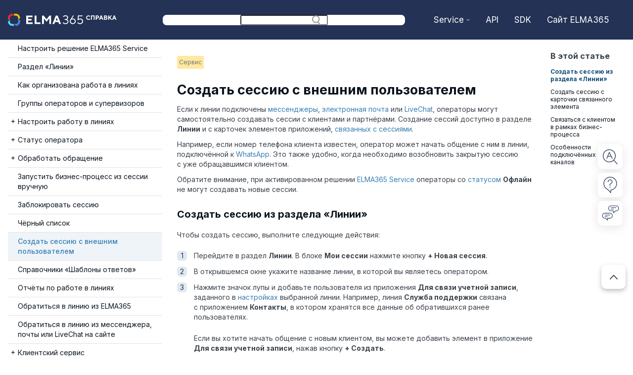

--- FILE ---
content_type: text/html
request_url: https://elma365.com/ru/help/service/create-session.html
body_size: 32691
content:
<!DOCTYPE html>
<html lang="ru">

<head>
    <title>Создать сессию с внешним пользователем</title>
    <meta name="generator" content="Help+Manual" />
    <meta name="keywords" content="" />
    <meta http-equiv="Content-Type" content="text/html; charset=UTF-8" />
    <meta http-equiv="X-UA-Compatible" content="IE=edge" />
    <meta name="viewport" content="width=device-width, initial-scale=1.0">
    <meta name="description" content="Если к линии подключены мессенджеры, электронная почта или LiveChat, операторы могут самостоятельно создавать сессии с&nbsp;клиентами и&nbsp;партнёрами. Создание сессий доступно..." />
    <meta name="picture" content="" />
    <meta property="og:type" content="website" />
    <meta property="og:title" content="Cправка по Low-code платформе ELMA365" />
    <meta property="og:url" content="https://elma365.com/ru/help" />
    <meta property="og:image" content="" />
    <meta property="og:site_name" content="ELMA365" />                                                              
    <link rel="icon" href="favicon.png" type="image/png" />
    
    <link rel="canonical" href="https://elma365.com/ru/help/service/create-session.html" />

    <link href="https://fonts.googleapis.com/css2?family=Inter:wght@400;500;600;700&display=swap" rel="stylesheet" />
    <link rel="stylesheet" href="./jquery-ui.min.css" />
    <link rel="stylesheet" href="default.css" />
    <link rel="stylesheet" href="./search-yandex.css" />
    <link rel="stylesheet" href="./article.css" />
    <link rel="stylesheet" href="./glossary.css" />
    <link rel="stylesheet" href="./theme.css" />
    <link rel="stylesheet" type="text/css" href="./tooltipster.bundle.min.css" />
    
    <script type="text/javascript" src="jquery.js"></script>
    <script type="text/javascript" src ="./tooltipster.bundle.min.js"></script>
    <script type="text/javascript">
        $(document).ready($('.tooltip').tooltipster({
            contentCloning: true,
            theme: 'tooltipster-borderless',
        }));
    </script>
   <script type="text/javascript" src="helpman_settings.js"></script>
   <script type="text/javascript" src="helpman_topicinit.js"></script>

   <script type="text/javascript" src="highlight.js"></script>
   <script type="text/javascript">
     $(document).ready(function(){highlight();});
   </script>
</head>

<body>
    <script async src="https://www.googletagmanager.com/gtag/js?id=G-M6ETBEC1R9"></script><script>window.dataLayer=window.dataLayer || []; function gtag(){dataLayer.push(arguments);}gtag('js', new Date()); gtag('config', 'G-M6ETBEC1R9');</script>
    <script>!function(e,t,c,n,r,a,m){e.ym=e.ym||function(){(e.ym.a=e.ym.a||[]).push(arguments)},e.ym.l=1*new Date;for(var s=0;s<document.scripts.length;s++)if(document.scripts[s].src===n)return;a=t.createElement(c),m=t.getElementsByTagName(c)[0],a.async=1,a.src=n,m.parentNode.insertBefore(a,m)}(window,document,"script","https://mc.yandex.ru/metrika/tag.js"),ym(83179930,"init",{clickmap:!0,trackLinks:!0,accurateTrackBounce:!0,webvisor:!0})</script><noscript><div><img alt=""src=https://mc.yandex.ru/watch/83179930 style=position:absolute;left:-9999px></div></noscript> 
    
    ﻿<header class="header elma-365">
  <div class="container">
      <div class="nav-container">
          <div class="nav-wrap">
               <a class="header__logo" href="https://elma365.com/ru/help">
                  <img src="./logo.svg" alt="header logo">
               </a>
              <div class="header__navi">
                   
                   <ul class="header__list"><li><span class="solution-select"><span class="solution-select__selected"></span><svg width="7" height="4" viewBox="0 0 7 4" fill="none" xmlns="http://www.w3.org/2000/svg"><path d="M1 1L3.5 3.5L6 1" stroke="white" stroke-linecap="round" stroke-linejoin="round"/></svg><ul class="solution-select__list"><li class="header__list-item"><a class="project-link" href="https://elma365.com/ru/help/platform/get-trial.html">Платформа</a></li><li><a class="project-link" href="https://elma365.com/ru/help/ecm/ecm-functions.html">CSP</a></li><li><a class="project-link" href="https://elma365.com/ru/help/crm/crm-functions.html">CRM+CX</a></li><li><a class="project-link" href="https://elma365.com/ru/help/projects/projects-functions.html">Проекты</a><li><a class="project-link" href="https://elma365.com/ru/help/service/service-functions.html">Service</a></li><li><a class="project-link" href="https://elma365.com/ru/help/kedo/kedo.html">КЭДО</a></li><li><a class="project-link" href="https://elma365.com/ru/help/business_solutions/-elma365-store.html">Бизнес-решения</a></li><ul class="social-links-header" ><li class="social-link-header"><a target="_blank" class="project-link" href="https://elma-academy.com/ru/">Academy</a></li><li class="social-link-header"><a target="_blank" class="project-link" href="https://community.elma365.com/ru/">Community</a></li><li></ul></ul></span></li><li class="header__list-item"><a class="header__list-item-url" href="https://api.elma365.com/ru/"target="_blank">API</a></li><li class="header__list-item"><a class="header__list-item-url" href="https://tssdk.elma365.com/latest/"target="_blank">SDK</a></li><li class="header__list-item header__list-item-latest"><a class="header__list-item-url header__list-item-last" href="https://elma365.com/ru/" target="_blank">Сайт ELMA365</a></li></ul> 
                   
                   
                   <div class="hero-wrap" style="display: flex; align-items: center;">
                      <div class="hero__search" style="display: flex; justify-content: space-between; width: 100%; padding-left: 0;">
                           <a class="header__logo" href="https://elma365.com/ru/help">
                              <img src="./logo.svg" alt="header logo">
                           </a>
                          <button id="search-icon" class="hero__search-icon">
                              <img src="search-icon-white.svg" alt="search string">
                          </button>
                          <div class="hero__search-form" id="search-panel"><form class="search-form"><label class="search-form__label"><span src="Union.svg" id="reset-search" class="search__icon"></span><input class="search-form__input" type="text"></label><input class="search-form__submit" type="submit" value="Submit"></form></div>
                      </div>
                  </div>
              </div>
          </div>
          <a href="#" id="side-menu-icon" class="hero__side-icon">
              <img src="side_menu.svg" alt="side menu">
          </a>
      </div>
  </div>

</header>



    
    <main class="main container">

        <aside class="sidebar" id="sidebar">
        <div class="sidebar__header">
                 <a class="header__logo" href="https://elma365.com/ru/help">
                    <img src="./logo-light.svg">
                 </a>
                    <span class="sidebar__close elma-365-close" id="close"></span>
            </div>
            <div class="sidebar__wrapper" id="side-menu">
                
            </div>
        </aside>

        <article class="article" id="article">
            <div class="article-inner">           
                <div class="content">
                    <header class="article__header">
                    <div class="article__bread" style="display:flex; gap:8px;">
                        <span id="subcategory" class="search-res__item-category search-res__item-category_subcategory subcategory article__badge"></span>
                        
                    </div>
                        <div class="topic__title"><h1 class="p_Heading1"><span class="f_Heading1">Создать сессию с внешним пользователем</span></h1>
</div>
                    
</header>
                    <section class="article__content">
                        <div class="scroll-top-inner">
                            <a href="#h1-article" class="scroll-top"></a>
                        </div>
                        <!-- Placeholder for topic body. -->
                        <p style="line-height: 1.28; margin: 0 0 11px 0;">Если к линии подключены <a href="connection_to_line.html" class="topiclink">мессенджеры</a>, <a href="inbox.html" class="topiclink">электронная почта</a> <span style="font-size: 15px; font-family: Inter;">или </span><span style="font-size: 15px; font-family: Inter; color: #0563c1;"><a href="livechat.html" class="topiclink">LiveChat</a></span>, операторы могут самостоятельно создавать сессии с клиентами и партнёрами. Создание сессий доступно в разделе<span style="font-weight: bold;"> </span><span style="font-weight: bold;">Линии</span> и с карточек элементов приложений, <a href="create_line.html#connect_account" class="topiclink">связанных с сессиями</a>. </p>
<p style="line-height: 1.28; margin: 0 0 11px 0;">Например, если номер телефона клиента известен, оператор может начать общение с ним в линии, подключённой к <a href="whatsapp.html" class="topiclink">WhatsApp</a>. Это также удобно, когда необходимо возобновить закрытую сессию с уже обращавшимся клиентом.</p>
<p class="p_Normal">Обратите внимание, при активированном решении <a href="https://service.elma365.com/ru/" target="_blank" class="weblink">ELMA365 Service</a> операторы со <a href="operator-status.html" class="topiclink">статусом</a> <span style="font-weight: bold;">Офлайн</span> не могут создавать новые сессии.</p>
<h2 class="p_Heading2"><span class="f_Heading2">Создать сессию из раздела «Линии»</span></h2>
<p style="line-height: 1.28; margin: 0 0 11px 0;">Чтобы создать сессию, выполните следующие действия: </p>
<ol style="list-style-type:upper-roman">
<li value="1" style="line-height: 1.28; margin-top: 0; margin-right: 0; margin-bottom: 11px;">Перейдите в раздел <span style="font-weight: bold;">Линии</span>. В блоке <span style="font-weight: bold;">Мои сессии</span> нажмите кнопку <span style="font-weight: bold;">+ Новая сессия</span>. &nbsp;</li><li value="2" style="line-height: 1.28; margin-top: 0; margin-right: 0; margin-bottom: 11px;">В открывшемся окне укажите название линии, в которой вы являетесь оператором. </li><li value="3" style="line-height: 1.28; margin-top: 0; margin-right: 0; margin-bottom: 0;">Нажмите значок лупы и добавьте пользователя из приложения <span style="font-weight: bold;">Для связи учетной записи</span>, заданного в <a href="create_line.html#connect_account" class="topiclink">настройках</a> выбранной линии. Например, линия <span style="font-weight: bold;">Служба поддержки</span> связана с приложением <span style="font-weight: bold;">Контакты</span>, в котором хранятся все данные об обратившихся ранее пользователях.</li></ol>
<p class="p_Normal" style="margin: 0 0 0 34px;">Если вы хотите начать общение с новым клиентом, вы можете добавить элемент в приложение <span style="font-weight: bold;">Для связи учетной записи</span>, нажав кнопку <span style="font-weight: bold;">+ Создать</span>. </p>
<ol style="list-style-type:upper-roman">
<li value="4" style="line-height: 1.28; margin-top: 0; margin-right: 0; margin-bottom: 0;">Укажите учётную запись клиента в мессенджере, его электронную почту или идентификатор в LiveChat. Учётная запись должна совпадать с типом подключённого к выбранной линии канала внешней связи. Например, вы не можете создать сессию в линии с подключённой электронной почтой, если в поле <span style="font-weight: bold;">Учетная запись</span> указан номер телефона пользователя.</li></ol>
<p style="line-height: 1.28; margin: 0 0 11px 34px;">При выборе электронной почты вы можете задать тему письма, которая также используется как название сессии. Если оставить поле пустым, в качестве темы используется название, сгенерированное по <a href="create_line.html#session-name" class="topiclink">заданному администратором шаблону</a>.</p>
<p style="line-height: 1.28; margin: 0 0 11px 36px;"><img alt="create-session-1" width="517" height="260" style="margin:0;width:517px;height:260px;border:none" src="create-session-1.png"/></p>
<ol style="list-style-type:upper-roman">
<li value="5" style="line-height: 1.28; margin-top: 0; margin-right: 0; margin-bottom: 11px;">После внесения данных нажмите кнопку <span style="font-weight: bold;">Создать</span>.</li></ol>
<p style="line-height: 1.28; margin: 0 0 11px 0;">Откроется окно сессии, которая автоматически назначится на создавшего её оператора. Здесь можно начать диалог с клиентом.</p>
<p style="line-height: 1.28; margin: 0 0 11px 0;"><img alt="create-session-2" width="863" height="383" style="margin:0;width:863px;height:383px;border:none" src="create-session-2.png"/></p>
<p style="line-height: 1.28; margin: 0 0 11px 0;"><span style="font-size: 15px; font-family: Inter;">Если вы отправляете клиенту письмо на электронный адрес, откроется окно для написания письма.</span></p>
<h2 class="p_Heading2"><span class="f_Heading2">Создать сессию с карточки связанного элемента </span></h2>
<p class="p_Normal">Если к линии <a href="create_line.html#connect_account" class="topiclink">привязано приложение</a>, то операторы могут связывать сессии с элементами этого приложения. С карточки связанного элемента операторы смогут просматривать историю сообщений, вести переписку с клиентом, а также создавать с ним новые сессии. </p>
<p class="p_Normal">Для этого на форме привязанного к линии приложения должен быть размещён виджет <a href="line_chat_history.html" class="topiclink">Переписка в Линиях</a>.</p>
<p class="p_Normal"><img alt="create-session-3" width="845" height="530" style="margin:0;width:845px;height:530px;border:none" src="create-session-3.png"/></p>
<p class="p_Normal">Для создания чата с клиентом нужно нажать <span style="font-weight: bold;">+ Новая сессия</span> в левом меню виджета. Затем задать параметры для сессии: указать линию, контакт и учётную запись клиента. </p>
<p class="p_Normal">После этого откроется окно сессии, которая автоматически назначится на создавшего её оператора. Начать диалог с клиентом можно из виджета. </p>
<p style="line-height: 1.28; margin: 0 0 11px 0;"><span style="font-size: 15px; font-family: Inter;">Если вы отправляете клиенту письмо на электронный адрес, в правом верхнем углу виджета нажмите </span><span style="font-size: 15px; font-family: Inter; font-weight: bold;">Написать</span><span style="font-size: 15px; font-family: Inter;">. Откроется редактор для написания письма.</span></p>
<h2 class="p_Heading2"><span class="f_Heading2">Связаться с клиентом в рамках бизнес-процесса</span></h2>
<p style="line-height: 1.28; margin: 0 0 11px 0;"><span style="font-size: 15px; font-family: Calibri,Vectora,'Droid Sans','Open Sans',Frutiger,sans-serif; color: #0563c1;"><a href="360006871932.html#administrators" class="topiclink">Администратор системы</a></span><span style="font-size: 15px; font-family: Inter;"> может настроить отправку сообщения пользователю из линии в ходе бизнес‑процесса. Например, чтобы клиент получил автоматическое оповещение о готовности заказа на электронную почту. Такие сообщения отправляются без участия оператора и отображаются в переписке с клиентом в разделе </span><span style="font-size: 15px; font-family: Inter; font-weight: bold;">Линии</span><span style="font-size: 15px; font-family: Inter;">. </span></p>
<p style="line-height: 1.28; margin: 0 0 11px 0;"><span style="font-size: 15px; font-family: Inter;">Подробнее читайте в статье </span><span style="font-size: 15px; font-family: Calibri,Vectora,'Droid Sans','Open Sans',Frutiger,sans-serif; color: #0563c1;"><a href="initiative-notification.html" class="topiclink">«Инициативное сообщение в линию»</a></span><span style="font-size: 15px; font-family: Inter;">.</span></p>
<h2 class="p_Heading2"><span class="f_Heading2">Особенности подключённых каналов </span></h2>
<p style="line-height: 1.28; margin: 0 0 11px 0;">Существуют некоторые особенности создания сессии в линиях, в зависимости от подключённых к ним каналов:</p>
<ul style="list-style-type:disc">
<li style="line-height: 1.28; margin-top: 0; margin-right: 0; margin-bottom: 11px;">создать новую сессию в привязанных мессенджерах <span style="font-size: 15px; font-family: Inter;">и </span><span style="font-size: 15px; font-family: Inter; color: #0563c1;"><a href="livechat.html" class="topiclink">LiveChat</a></span> нельзя, если с пользователем существует текущая открытая сессия;</li><li style="line-height: 1.28; margin-top: 0; margin-right: 0; margin-bottom: 11px;">в линиях с привязанной <a href="inbox.html" class="topiclink">электронной почтой</a> вы можете создавать новую сессию с пользователем, даже если с ним существует открытая сессия;</li><li style="line-height: 1.28; margin-top: 0; margin-right: 0; margin-bottom: 11px;">в линиях с привязанным <a href="telegrambot.html" class="topiclink">TelegramBot</a> или настроенным LiveChat вы можете создать сессию только с ранее обратившимися пользователями;</li><li style="line-height: 1.28; margin-top: 0; margin-right: 0; margin-bottom: 11px;">для создания сессии в <a href="whatsapp.html" class="topiclink">WhatsApp</a> номер пользователя необходимо сохранить в международном формате: «+7XXXXXXXXXX»;</li><li style="line-height: 1.28; margin-top: 0; margin-right: 0; margin-bottom: 11px;">при создании сессии в линии с подключённым электронным адресом вы можете указывать почту пользователя из полей типа <a href="360009707032.html#account" class="topiclink">Учетная запись</a> и <a href="360009707032.html#email" class="topiclink">Электронная почта</a>;</li><li style="line-height: 1.28; margin-top: 0; margin-right: 0; margin-bottom: 11px;"><span style="font-size: 15px; font-family: Inter;">при создании сессии в LiveChat клиент не получит сообщение, если сменит устройство или очистит кеш‑память браузера. Администратор системы может настроить </span><span style="font-size: 15px; font-family: Inter; color: #0563c1;"><a href="livechat-auto-login.html" class="topiclink">автоматическую авторизацию в онлайн‑чате</a></span><span style="font-size: 15px; font-family: Inter;"> при входе на сайт или портал, чтобы клиент видел историю переписки и новые сообщения;</span></li><li style="line-height: 1.28; margin-top: 0; margin-right: 0; margin-bottom: 11px;">вы не можете самостоятельно создавать сессии с пользователями в <a href="viberbot.html" class="topiclink">ViberBot</a> и <a href="vk.html" class="topiclink">ВКонтакте</a>.</li></ul>

                        <div class="bottom-nav">
                            
                                <a id="prev-link" class="topic__navi_prev" href="block-list.html">
                                    <span class="bottom-nav__arrow bottom-nav__arrow--prev"></span> <span
                                        class="bottom-nav__link">block-list.html</span>
                                </a>
                            
                            
                                <a id="next-link" class="topic__navi_next" href="chat-lines-templates.html">
                                    <span class="bottom-nav__link">chat-lines-templates.html</span> <span
                                        class="bottom-nav__arrow bottom-nav__arrow--next"></span>
                                </a>
                            
                        </div>
                        <!-- добавляет на страницу строку блок Была ли статья полезной?  -->
                          <div class="feedback-wrap"><div class="feedback" id="feedback"><span><b>Была ли статья полезной?</b></span><form action="" method="POST" class="feedback-form" id="feedback-form"><div class="feedback__popup feedback__popup-response" id="feedback__popup_thx">Спасибо за ваш отзыв!</div><div id="feedback-success-popup"><div class="wrap"><button type="button" class="feedback-popup-close">×</button><svg width="44" height="44" viewBox="0 0 44 44" fill="none" xmlns="http://www.w3.org/2000/svg"><g clip-path="url(#clip0_212_2187)"><path d="M22 0.6875C10.2294 0.6875 0.6875 10.2294 0.6875 22C0.6875 33.7706 10.2294 43.3125 22 43.3125C33.7706 43.3125 43.3125 33.7706 43.3125 22C43.3125 10.2294 33.7706 0.6875 22 0.6875ZM22 40.5625C11.8023 40.5625 3.4375 32.3078 3.4375 22C3.4375 11.8024 11.6922 3.4375 22 3.4375C32.1977 3.4375 40.5625 11.6922 40.5625 22C40.5625 32.1976 32.3078 40.5625 22 40.5625ZM34.1713 16.933L18.6613 32.3186C18.257 32.7197 17.604 32.7171 17.203 32.3128L9.82283 24.873C9.42176 24.4686 9.42434 23.8157 9.82867 23.4146L10.5609 22.6884C10.9652 22.2873 11.6181 22.2899 12.0192 22.6942L17.9468 28.6697L31.9926 14.7366C32.3969 14.3356 33.0498 14.3382 33.4509 14.7425L34.1772 15.4747C34.5783 15.879 34.5757 16.532 34.1713 16.933Z" fill="#27AE60"></path></g><defs><clipPath id="clip0_212_2187"><rect width="44" height="44" fill="white"></rect></clipPath></defs></svg><p>Ваш отзыв успешно отправлен!</p><span>Спасибо за обратную связь.</span></div></div><div class="feedback__popup" id="feedback__popup_why"><button type="button" class="feedback-popup-close">×</button><div class="feedback__popup-header">Уточните, почему:</div><input type="radio" name="category" id="bad_recommendation" value="bad_recommendation"><label for="bad_recommendation">Рекомендации не помогли</label><input type="radio" name="category" id="difficult_text" value="difficult_text"><label for="difficult_text">Текст трудно понять</label><input type="radio" name="category" id="no_answer" value="no_answer"><label for="no_answer">Нет ответа на мой вопрос</label><input type="radio" name="category" id="bad_header" value="bad_header"><label for="bad_header">Содержание статьи не соответствует заголовку</label><input type="radio" name="category" id="other_reason" value="other_reason"><label for="other_reason">Другая причина</label></div><div class="feedback__popup" id="feedback__popup-other"><button type="button" class="feedback-popup-close">×</button>   <div class="feedback__popup-header">Расскажите, что вам не понравилось в статье:</div><textarea class="feedback__textarea" name="other" id=""></textarea><input type="submit" class="feedback__other-btn" value="Отправить"></div><div class="feedback-form__btn-group"><input type="radio" name="useful" id="feedback__useful_yes" value="true"><label for="feedback__useful_yes"><img src="like.svg"/><span class="feedback-form__btn-group_yes-btn">Да</span></label><input type="radio" name="useful" id="feedback__useful_no" value="false"><label for="feedback__useful_no"><img src="dislike.svg"/><span class="feedback-form__btn-group_no-btn">Нет</span></label></div><select name="category"><option disabled>Выберите вариант</option><option value="bad_recommendation" selected>Рекомендации не помогли</option><option value="difficult_text">Текст трудно понять</option><option value="no_answer">Нет ответа на мой вопрос</option><option value="bad_header">Содержание статьи не соответствует заголовку</option><option value="other_reason">Другая причина</option></select><input type="submit"></form></div></div>
                           
                    </section>
                </div>
                <aside class="article__sidebar" style="display:none">
                    <input type="checkbox" />
                    <div class="article__arrow"></div>
                    <div class="table-of-contents elma365-right" id="toc2Content">
                        <h3 class="h3-toc">В этой статье</h3>
                        <nav id="toc2"></nav>
                    </div>
                </aside>
            </div>
        </article>
    </main>               
    <footer class="footer">
        <div class="footer-container">
  <div class="footer-mobile">
    
      <ul class="footer-mobile__list"><li><a href="https://api.elma365.com/ru/" target="_blank">API</a></li><li><a href="https://tssdk.elma365.com/ru/latest/" target="_blank">TS SDK</a></li><li><a href="https://community.elma365.com/ru/" target="_blank">Community</a></li><li><a href="https://elma-academy.com/ru/" target="_blank">Академия</a></li></ul><ul class="footer-mobile__list"><li><a href="https://elma365.com/ru/help/platform/get-trial.html">Платформа</a></li><li><a href="https://elma365.com/ru/help/ecm/ecm-functions.html">CSP</a></li><li><a href="https://elma365.com/ru/help/crm/crm-functions.html">CRM+CX</a></li><li><a href="https://elma365.com/ru/help/projects/projects-functions.html">Проекты</a></li></ul><ul class="footer-mobile__list"><li><a href="https://elma365.com/ru/help/service/service-functions.html">Service</a></li><li><a href="https://elma365.com/ru/help/kedo/kedo.html">КЭДО</a></li><li><a href="https://elma365.com/ru/help/business_solutions/-elma365-store.html">Решения</a></li></ul>
    
    
  </div>
  <div class="container">
    <div class="footer-wrap">
      
        <div><span class="mobile-question-popup">Отправить фидбэк</span><form method="POST" action class="question__popup question-xs" id="question__popup"><div class="question-wrap"><span class="close"></span><span class="title">Задать вопрос</span><label for="help_question" style="display: none;"></label><textarea name="help_question" id="help_question"></textarea><input type="submit" value="Отправить"></div></form><div class="hidden fade-in question-success-xs">Ваш фидбэк отправлен.</div></div>
      
      <div class="footer-flex-b">
        <div class="footer-top">
          <span class="footer-copy"></span>
            <a href="https://navigator.sk.ru/orn/1122971" target="_blank" class="sk-img">
              <img src="sk-resident.svg" alt="sk icon" class="footer-img" width="117" height="34">
            </a>
            
        </div>
        <div class="footer-line">
          
            <div class="footer-line-copy">
              <span class="footer-copy-year"></span>
            </div>
            
              <ul class="footer-list">
                
                  <li class="footer-item footer-url-elma"><a href="https://elma365.com/ru/" target="_blank" class="footer-link footer-url-link-elma" style="color: #0D4A75;"><img src="browse.svg" alt="browse icon" class="footer-img footer-img-elma-url">elma365.com</a></li><li class="footer-item"><a href="https://vkvideo.ru/@elma_bpm" target="_blank" class="footer-link"><img src="vk-video.svg" width="20" height="20" alt="vk-video icon" class="footer-img social-footer-img"></a></li><li class="footer-item"><a href="https://vk.com/elma_bpm" target="_blank" class="footer-link"><img src="vk.svg" alt="vk icon" width="20" height="20" class="footer-img social-footer-img"></a></li><li class="footer-item"><a href="https://t.me/elmaday" target="_blank" class="footer-link"><img src="telegram.svg" alt="telegram icon" width="20" height="20" class="footer-img social-footer-img"></a></li><li class="footer-item"><a href="https://dzen.ru/elma" target="_blank" class="footer-link"><img src="social_dzen.svg" alt="dzen icon" width="20" height="20" class="footer-img social-footer-img"></a></li>
                
                
                  <li class="footer-item sk-footer-img">
                    <a href="https://navigator.sk.ru/orn/1122971" target="_blank" class="sk-img">
                      <img src="sk-resident.svg" alt="sk icon" class="footer-img" width="117" height="34">
                    </a>
                  </li>
                
                
              </ul>
        </div>
      </div>
    </div>
  </div>
  <a href="#" class="arrow-top"></a>
</div>
 
    </footer>
<!--    <script type="text/javascript" src="jquery1.min.js"></script>-->
    <iframe name="hmnavigation" style="display:none!important"></iframe>
    <!--<script src="./jquery-ui.js"></script> -->
    <script src="./jquery-ui.min.js"></script>
    <!--script src="//cdn.jsdelivr.net/npm/featherlight@1.7.14/release/featherlight.min.js" type="text/javascript" charset="utf-8"></script-->
    <script src="./jquery.tocify.min.js"></script>
    <script src="./TypoReporter.min.js"></script>
    <script src="./google-search.js"></script>
    <script src="./main.js"></script>
</body>

</html>


--- FILE ---
content_type: text/html
request_url: https://elma365.com/ru/help/service/index.html
body_size: 223322
content:
<!DOCTYPE html>
<html lang="ru">

<head itemscope itemtype="http://schema.org/WPHeader">
    <title itemprop="headline">Cправка по Low-code платформе ELMA365</title>
    <meta http-equiv="Content-Type" content="text/html; charset=UTF-8" />
    <meta http-equiv="X-UA-Compatible" content="IE=edge" />
    <meta name="viewport" content="width=device-width, initial-scale=1.0" />
    <meta itemprop="name" content="Cправка по Low-code платформе ELMA365" />
    <meta property="og:type" content="website" />
    <meta property="og:title" content="Cправка по Low-code платформе ELMA365" />
    <meta property="og:description" content="Актуальная документация по low-code системе ELMA365: бизнес-процессы, CRM, электронный документооборот, проекты, ChatDesk, Service Desk, RPA. Каталог документации для пользователя, разработчика, администратора." />
    <meta property="og:url" content="https://elma365.com/ru/help" />
    <meta property="og:image" content="https://elma365.com/ru/help/favicon.png" />
    <link rel="icon" href="favicon.png" type="image/png" />
    <!--link href="//cdn.jsdelivr.net/npm/featherlight@1.7.14/release/featherlight.min.css" rel="stylesheet" /-->
    <link href="https://fonts.googleapis.com/css2?family=Inter:wght@400;500;600;700&display=swap" rel="stylesheet" />
    <link rel="stylesheet" href="./jquery-ui.min.css" />
    <link rel="stylesheet" href="default.css" />
    <link rel="stylesheet" href="./search-yandex.css" />
    <link rel="stylesheet" href="./article.css" />
    <link rel="stylesheet" href="./index.css" />
    <link rel="stylesheet" href="./glossary.css" />
    <link rel="stylesheet" href="./theme.css" />
   <script type="text/javascript" src="jquery.js"></script>
   <script type="text/javascript" src="helpman_settings.js"></script>
   <script type="text/javascript" src="helpman_navigation.js"></script>
   <script type="text/javascript">
     function loadicons() { var icons = new Array(); for (i=0; i<arguments.length; i++) { icons[i] = new Image(); icons[i].src = arguments[i]; } }
     function loadtoc() { loadstate(document.getElementById("toc")); }
     function savetoc() { savestate(document.getElementById("toc")); }
     function clicked(node, event) { deselect(); hmNodeClicked(node, event); }
     function dblclicked(node) { hmNodeDblclicked(node); }
     function deselect() { if (window.getSelection) window.getSelection().removeAllRanges(); else if (document.selection) document.selection.empty(); }
     $(document).ready(function(){
       loadtoc();
       $(window).onunload = savetoc;
     });
   </script>
</head>
<body class="index-page">  
   <script async src="https://www.googletagmanager.com/gtag/js?id=G-M6ETBEC1R9"></script><script>window.dataLayer=window.dataLayer || []; function gtag(){dataLayer.push(arguments);}gtag('js', new Date()); gtag('config', 'G-M6ETBEC1R9');</script> 
    ﻿<header class="header elma-365">
  <div class="container">
      <div class="nav-container">
          <div class="nav-wrap">
               <a class="header__logo" href="https://elma365.com/ru/help">
                  <img src="./logo.svg" alt="header logo">
               </a>
              <div class="header__navi">
                   
                   <ul class="header__list"><li><span class="solution-select"><span class="solution-select__selected"></span><svg width="7" height="4" viewBox="0 0 7 4" fill="none" xmlns="http://www.w3.org/2000/svg"><path d="M1 1L3.5 3.5L6 1" stroke="white" stroke-linecap="round" stroke-linejoin="round"/></svg><ul class="solution-select__list"><li class="header__list-item"><a class="project-link" href="https://elma365.com/ru/help/platform/get-trial.html">Платформа</a></li><li><a class="project-link" href="https://elma365.com/ru/help/ecm/ecm-functions.html">CSP</a></li><li><a class="project-link" href="https://elma365.com/ru/help/crm/crm-functions.html">CRM+CX</a></li><li><a class="project-link" href="https://elma365.com/ru/help/projects/projects-functions.html">Проекты</a><li><a class="project-link" href="https://elma365.com/ru/help/service/service-functions.html">Service</a></li><li><a class="project-link" href="https://elma365.com/ru/help/kedo/kedo.html">КЭДО</a></li><li><a class="project-link" href="https://elma365.com/ru/help/business_solutions/-elma365-store.html">Бизнес-решения</a></li><ul class="social-links-header" ><li class="social-link-header"><a target="_blank" class="project-link" href="https://elma-academy.com/ru/">Academy</a></li><li class="social-link-header"><a target="_blank" class="project-link" href="https://community.elma365.com/ru/">Community</a></li><li></ul></ul></span></li><li class="header__list-item"><a class="header__list-item-url" href="https://api.elma365.com/ru/"target="_blank">API</a></li><li class="header__list-item"><a class="header__list-item-url" href="https://tssdk.elma365.com/latest/"target="_blank">SDK</a></li><li class="header__list-item header__list-item-latest"><a class="header__list-item-url header__list-item-last" href="https://elma365.com/ru/" target="_blank">Сайт ELMA365</a></li></ul> 
                   
                   
                   <div class="hero-wrap" style="display: flex; align-items: center;">
                      <div class="hero__search" style="display: flex; justify-content: space-between; width: 100%; padding-left: 0;">
                           <a class="header__logo" href="https://elma365.com/ru/help">
                              <img src="./logo.svg" alt="header logo">
                           </a>
                          <button id="search-icon" class="hero__search-icon">
                              <img src="search-icon-white.svg" alt="search string">
                          </button>
                          <div class="hero__search-form" id="search-panel"><form class="search-form"><label class="search-form__label"><span src="Union.svg" id="reset-search" class="search__icon"></span><input class="search-form__input" type="text"></label><input class="search-form__submit" type="submit" value="Submit"></form></div>
                      </div>
                  </div>
              </div>
          </div>
          <a href="#" id="side-menu-icon" class="hero__side-icon">
              <img src="side_menu.svg" alt="side menu">
          </a>
      </div>
  </div>
   <script type="text/javascript">
     function loadicons() { var icons = new Array(); for (i=0; i<arguments.length; i++) { icons[i] = new Image(); icons[i].src = arguments[i]; } }
     function loadtoc() { loadstate(document.getElementById("toc")); }
     function savetoc() { savestate(document.getElementById("toc")); }
     function clicked(node, event) { deselect(); hmNodeClicked(node, event); }
     function dblclicked(node) { hmNodeDblclicked(node); }
     function deselect() { if (window.getSelection) window.getSelection().removeAllRanges(); else if (document.selection) document.selection.empty(); }
     $(document).ready(function(){
       loadtoc();
       $(window).onunload = savetoc;
     });
   </script>
</header>



                   
    <!-- Place holder for the TOC - this variable is REQUIRED! -->
    <main class="main container">
        <aside class="sidebar" id="sidebar">
            <div class="sidebar__header">
                <a class="header__logo" href="https://elma365.com/ru/help">
                    <img src="./logo-light.svg">
                </a>
                <span class="sidebar__close elma-365-close" id="close"></span>
            </div>
            <div class="sidebar__wrapper" id="side-menu">
                <!--HMINCLUDE:index.html-->
               <ul id="toc" style="list-style-type:none;display:block;padding-left:0;margin:0">
<li class="heading1" id="i1" style="background:url() no-repeat;margin-top:2px;margin-left:0;padding-left:0px" onclick="return clicked(this,event)"><a class="heading1" id="a1" href="platform-help.html"><span class="heading1" id="s1">Справка по платформе</span></a>
</li>
<li class="heading1" id="i2" style="background:url() no-repeat;margin-top:2px;margin-left:0;padding-left:0px" onclick="return clicked(this,event)"><a class="heading1" id="a2" href="service-functions.html"><span class="heading1" id="s2">Состав и функции решения ELMA365 Service</span></a>
</li>
<li class="heading1" id="i3" style="background:url() no-repeat;margin-top:2px;margin-left:0;padding-left:0px" onclick="return clicked(this,event)"><a class="heading1" id="a3" href="service_overview.html"><span class="heading1" id="s3">Настроить решение ELMA365 Service</span></a>
</li>
<li class="heading1" id="i4" style="background:url() no-repeat;margin-top:2px;margin-left:0;padding-left:0px" onclick="return clicked(this,event)"><a class="heading1" id="a4" href="chat_lines.html"><span class="heading1" id="s4">Раздел «Линии»</span></a>
</li>
<li class="heading1" id="i5" style="background:url() no-repeat;margin-top:2px;margin-left:0;padding-left:0px" onclick="return clicked(this,event)"><a class="heading1" id="a5" href="live-chats-structure.html"><span class="heading1" id="s5">Как организована работа в линиях</span></a>
</li>
<li class="heading1" id="i6" style="background:url() no-repeat;margin-top:2px;margin-left:0;padding-left:0px" onclick="return clicked(this,event)"><a class="heading1" id="a6" href="live-chat-groups.html"><span class="heading1" id="s6">Группы операторов и супервизоров</span></a>
</li>
<li class="heading1" id="i7" data-bg="expanded-plus.png;collapsed-minus.png" style="background:url(collapsed-minus.png) no-repeat;cursor:pointer;margin-top:2px;margin-left:0;padding-left:12px" onclick="return clicked(this,event)"><a class="heading1" id="a7" href=javascript:void(0);><span class="heading1" id="s7" ondblclick="return dblclicked(this)">Настроить работу в линиях</span></a>
<ul id="ul7" style="list-style-type:none;margin-left:8px;padding:0">
<li class="heading2" id="i7.1" style="background:url() no-repeat;margin-top:2px;margin-left:0;padding-left:0px" onclick="return clicked(this,event)"><a class="heading2" id="a7.1" href="create_line.html"><span class="heading2" id="s7.1">Создать линию</span></a>
</li>
<li class="heading2" id="i7.2" style="background:url() no-repeat;margin-top:2px;margin-left:0;padding-left:0px" onclick="return clicked(this,event)"><a class="heading2" id="a7.2" href="session-settings.html"><span class="heading2" id="s7.2">Настроить сессию</span></a>
</li>
<li class="heading2" id="i7.3" style="background:url() no-repeat;margin-top:2px;margin-left:0;padding-left:0px" onclick="return clicked(this,event)"><a class="heading2" id="a7.3" href="general-live-chat-settings.html"><span class="heading2" id="s7.3">Общие настройки линий</span></a>
</li>
<li class="heading2" id="i7.4" data-bg="expanded-plus.png;collapsed-minus.png" style="background:url(collapsed-minus.png) no-repeat;cursor:pointer;margin-top:2px;margin-left:0;padding-left:12px" onclick="return clicked(this,event)"><a class="heading2" id="a7.4" href="chat-lines-routing.html"><span class="heading2" id="s7.4" ondblclick="return dblclicked(this)">Настроить маршрутизацию обращений</span></a>
<ul id="ul7.4" style="list-style-type:none;margin-left:8px;padding:0">
<li class="heading3" id="i7.4.1" style="background:url() no-repeat;margin-top:2px;margin-left:0;padding-left:0px" onclick="return clicked(this,event)"><a class="heading3" id="a7.4.1" href="sla-in-live-chats.html"><span class="heading3" id="s7.4.1">Настроить контроль SLA в линиях</span></a>
</li>
</ul>
</li>
<li class="heading2" id="i7.5" data-bg="expanded-plus.png;collapsed-minus.png" style="background:url(collapsed-minus.png) no-repeat;cursor:pointer;margin-top:2px;margin-left:0;padding-left:12px" onclick="return clicked(this,event)"><a class="heading2" id="a7.5" href="connection_to_line.html"><span class="heading2" id="s7.5" ondblclick="return dblclicked(this)">Подключить мессенджеры к линии</span></a>
<ul id="ul7.5" style="list-style-type:none;margin-left:8px;padding:0">
<li class="heading3" id="i7.5.1" style="background:url() no-repeat;margin-top:2px;margin-left:0;padding-left:0px" onclick="return clicked(this,event)"><a class="heading3" id="a7.5.1" href="telegram.html"><span class="heading3" id="s7.5.1">Telegram</span></a>
</li>
<li class="heading3" id="i7.5.2" style="background:url() no-repeat;margin-top:2px;margin-left:0;padding-left:0px" onclick="return clicked(this,event)"><a class="heading3" id="a7.5.2" href="whatsapp.html"><span class="heading3" id="s7.5.2">WhatsApp</span></a>
</li>
<li class="heading3" id="i7.5.3" style="background:url() no-repeat;margin-top:2px;margin-left:0;padding-left:0px" onclick="return clicked(this,event)"><a class="heading3" id="a7.5.3" href="telegrambot.html"><span class="heading3" id="s7.5.3">TelegramBot</span></a>
</li>
<li class="heading3" id="i7.5.4" style="background:url() no-repeat;margin-top:2px;margin-left:0;padding-left:0px" onclick="return clicked(this,event)"><a class="heading3" id="a7.5.4" href="viberbot.html"><span class="heading3" id="s7.5.4">ViberBot</span></a>
</li>
<li class="heading3" id="i7.5.5" style="background:url() no-repeat;margin-top:2px;margin-left:0;padding-left:0px" onclick="return clicked(this,event)"><a class="heading3" id="a7.5.5" href="vk.html"><span class="heading3" id="s7.5.5">ВКонтакте</span></a>
</li>
<li class="heading3" id="i7.5.6" style="background:url() no-repeat;margin-top:2px;margin-left:0;padding-left:0px" onclick="return clicked(this,event)"><a class="heading3" id="a7.5.6" href="vk-teams.html"><span class="heading3" id="s7.5.6">VK Teams</span></a>
</li>
<li class="heading3" id="i7.5.7" data-bg="expanded-plus.png;collapsed-minus.png" style="background:url(collapsed-minus.png) no-repeat;cursor:pointer;margin-top:2px;margin-left:0;padding-left:12px" onclick="return clicked(this,event)"><a class="heading3" id="a7.5.7" href="custom-messenger.html"><span class="heading3" id="s7.5.7" ondblclick="return dblclicked(this)">Произвольный мессенджер</span></a>
<ul id="ul7.5.7" style="list-style-type:none;margin-left:8px;padding:0">
<li class="heading4" id="i7.5.7.1" style="background:url() no-repeat;margin-top:2px;margin-left:0;padding-left:0px" onclick="return clicked(this,event)"><a class="heading4" id="a7.5.7.1" href="custom-messenger-settings.html"><span class="heading4" id="s7.5.7.1">Настройка запросов взаимодействия в произвольном мессенджере</span></a>
</li>
</ul>
</li>
</ul>
</li>
<li class="heading2" id="i7.6" style="background:url() no-repeat;margin-top:2px;margin-left:0;padding-left:0px" onclick="return clicked(this,event)"><a class="heading2" id="a7.6" href="connect-bot.html"><span class="heading2" id="s7.6">Подключить бота к линии</span></a>
</li>
<li class="heading2" id="i7.7" style="background:url() no-repeat;margin-top:2px;margin-left:0;padding-left:0px" onclick="return clicked(this,event)"><a class="heading2" id="a7.7" href="inbox.html"><span class="heading2" id="s7.7">Подключить электронную почту к линии</span></a>
</li>
<li class="heading2" id="i7.8" data-bg="expanded-plus.png;collapsed-minus.png" style="background:url(collapsed-minus.png) no-repeat;cursor:pointer;margin-top:2px;margin-left:0;padding-left:12px" onclick="return clicked(this,event)"><a class="heading2" id="a7.8" href="livechat.html"><span class="heading2" id="s7.8" ondblclick="return dblclicked(this)">Создать LiveChat для сайта</span></a>
<ul id="ul7.8" style="list-style-type:none;margin-left:8px;padding:0">
<li class="heading3" id="i7.8.1" style="background:url() no-repeat;margin-top:2px;margin-left:0;padding-left:0px" onclick="return clicked(this,event)"><a class="heading3" id="a7.8.1" href="livechat-on-portal.html"><span class="heading3" id="s7.8.1">Разместить LiveChat на внешнем портале</span></a>
</li>
<li class="heading3" id="i7.8.2" style="background:url() no-repeat;margin-top:2px;margin-left:0;padding-left:0px" onclick="return clicked(this,event)"><a class="heading3" id="a7.8.2" href="livechat-auto-login.html"><span class="heading3" id="s7.8.2">Автоматическая авторизация в LiveChat</span></a>
</li>
<li class="heading3" id="i7.8.3" style="background:url() no-repeat;margin-top:2px;margin-left:0;padding-left:0px" onclick="return clicked(this,event)"><a class="heading3" id="a7.8.3" href="livechat-utm.html"><span class="heading3" id="s7.8.3">UTM-метки в LiveChat</span></a>
</li>
</ul>
</li>
<li class="heading2" id="i7.9" style="background:url() no-repeat;margin-top:2px;margin-left:0;padding-left:0px" onclick="return clicked(this,event)"><a class="heading2" id="a7.9" href="chat-lines-processes.html"><span class="heading2" id="s7.9">Настроить автоматический запуск бизнес-процесса</span></a>
</li>
<li class="heading2" id="i7.10" style="background:url() no-repeat;margin-top:2px;margin-left:0;padding-left:0px" onclick="return clicked(this,event)"><a class="heading2" id="a7.10" href="export-session-parameters.html"><span class="heading2" id="s7.10">Экспортировать параметры сессий</span></a>
</li>
<li class="heading2" id="i7.11" style="background:url() no-repeat;margin-top:2px;margin-left:0;padding-left:0px" onclick="return clicked(this,event)"><a class="heading2" id="a7.11" href="delete_line.html"><span class="heading2" id="s7.11">Удалить линию</span></a>
</li>
</ul>
</li>
<li class="heading1" id="i8" data-bg="expanded-plus.png;collapsed-minus.png" style="background:url(collapsed-minus.png) no-repeat;cursor:pointer;margin-top:2px;margin-left:0;padding-left:12px" onclick="return clicked(this,event)"><a class="heading1" id="a8" href="operator-status.html"><span class="heading1" id="s8" ondblclick="return dblclicked(this)">Статус оператора</span></a>
<ul id="ul8" style="list-style-type:none;margin-left:8px;padding:0">
<li class="heading2" id="i8.1" style="background:url() no-repeat;margin-top:2px;margin-left:0;padding-left:0px" onclick="return clicked(this,event)"><a class="heading2" id="a8.1" href="operator-status-events-processing.html"><span class="heading2" id="s8.1">Обработка событий при изменении статуса оператора</span></a>
</li>
</ul>
</li>
<li class="heading1" id="i9" data-bg="expanded-plus.png;collapsed-minus.png" style="background:url(collapsed-minus.png) no-repeat;cursor:pointer;margin-top:2px;margin-left:0;padding-left:12px" onclick="return clicked(this,event)"><a class="heading1" id="a9" href="working_in_chat.html"><span class="heading1" id="s9" ondblclick="return dblclicked(this)">Обработать обращение</span></a>
<ul id="ul9" style="list-style-type:none;margin-left:8px;padding:0">
<li class="heading2" id="i9.1" style="background:url() no-repeat;margin-top:2px;margin-left:0;padding-left:0px" onclick="return clicked(this,event)"><a class="heading2" id="a9.1" href="session-inbox-mode.html"><span class="heading2" id="s9.1">Обработать обращение из электронной почты</span></a>
</li>
</ul>
</li>
<li class="heading1" id="i10" style="background:url() no-repeat;margin-top:2px;margin-left:0;padding-left:0px" onclick="return clicked(this,event)"><a class="heading1" id="a10" href="session-processes.html"><span class="heading1" id="s10">Запустить бизнес-процесс из сессии вручную</span></a>
</li>
<li class="heading1" id="i11" style="background:url() no-repeat;margin-top:2px;margin-left:0;padding-left:0px" onclick="return clicked(this,event)"><a class="heading1" id="a11" href="block-session.html"><span class="heading1" id="s11">Заблокировать сессию</span></a>
</li>
<li class="heading1" id="i12" style="background:url() no-repeat;margin-top:2px;margin-left:0;padding-left:0px" onclick="return clicked(this,event)"><a class="heading1" id="a12" href="block-list.html"><span class="heading1" id="s12">Чёрный список</span></a>
</li>
<li class="heading1" id="i13" style="background:url() no-repeat;margin-top:2px;margin-left:0;padding-left:0px" onclick="return clicked(this,event)"><a class="heading1" id="a13" href="create-session.html"><span class="heading1" id="s13">Создать сессию с внешним пользователем</span></a>
</li>
<li class="heading1" id="i14" style="background:url() no-repeat;margin-top:2px;margin-left:0;padding-left:0px" onclick="return clicked(this,event)"><a class="heading1" id="a14" href="chat-lines-templates.html"><span class="heading1" id="s14">Справочники «Шаблоны ответов»</span></a>
</li>
<li class="heading1" id="i15" style="background:url() no-repeat;margin-top:2px;margin-left:0;padding-left:0px" onclick="return clicked(this,event)"><a class="heading1" id="a15" href="chat_reports.html"><span class="heading1" id="s15">Отчёты по работе в линиях</span></a>
</li>
<li class="heading1" id="i16" style="background:url() no-repeat;margin-top:2px;margin-left:0;padding-left:0px" onclick="return clicked(this,event)"><a class="heading1" id="a16" href="chatdesk_internal_users.html"><span class="heading1" id="s16">Обратиться в линию из ELMA365</span></a>
</li>
<li class="heading1" id="i17" style="background:url() no-repeat;margin-top:2px;margin-left:0;padding-left:0px" onclick="return clicked(this,event)"><a class="heading1" id="a17" href="chatdesk_external_users.html"><span class="heading1" id="s17">Обратиться в линию из мессенджера, почты или LiveChat на сайте</span></a>
</li>
<li class="heading1" id="i18" data-bg="expanded-plus.png;collapsed-minus.png" style="background:url(collapsed-minus.png) no-repeat;cursor:pointer;margin-top:2px;margin-left:0;padding-left:12px" onclick="return clicked(this,event)"><a class="heading1" id="a18" href="customer-service.html"><span class="heading1" id="s18" ondblclick="return dblclicked(this)">Клиентский сервис</span></a>
<ul id="ul18" style="list-style-type:none;margin-left:8px;padding:0">
<li class="heading2" id="i18.1" style="background:url() no-repeat;margin-top:2px;margin-left:0;padding-left:0px" onclick="return clicked(this,event)"><a class="heading2" id="a18.1" href="customer-service-components.html"><span class="heading2" id="s18.1">Состав решения «Клиентский сервис»</span></a>
</li>
<li class="heading2" id="i18.2" style="background:url() no-repeat;margin-top:2px;margin-left:0;padding-left:0px" onclick="return clicked(this,event)"><a class="heading2" id="a18.2" href="customer-service-setting.html"><span class="heading2" id="s18.2">Первичная настройка решения «Клиентский сервис»</span></a>
</li>
<li class="heading2" id="i18.3" style="background:url() no-repeat;margin-top:2px;margin-left:0;padding-left:0px" onclick="return clicked(this,event)"><a class="heading2" id="a18.3" href="customer-service-requests.html"><span class="heading2" id="s18.3">Работа с обращениями в решении «Клиентский сервис»</span></a>
</li>
<li class="heading2" id="i18.4" style="background:url() no-repeat;margin-top:2px;margin-left:0;padding-left:0px" onclick="return clicked(this,event)"><a class="heading2" id="a18.4" href="customer-service-adaptation.html"><span class="heading2" id="s18.4">Адаптация решения «Клиентский сервис» под ваши потребности</span></a>
</li>
<li class="heading2" id="i18.5" data-bg="expanded-plus.png;collapsed-minus.png" style="background:url(collapsed-minus.png) no-repeat;cursor:pointer;margin-top:2px;margin-left:0;padding-left:12px" onclick="return clicked(this,event)"><a class="heading2" id="a18.5" href="customer-service-knowledge-base.html"><span class="heading2" id="s18.5" ondblclick="return dblclicked(this)">Управление знаниями в решении «Клиентский сервис»</span></a>
<ul id="ul18.5" style="list-style-type:none;margin-left:8px;padding:0">
<li class="heading3" id="i18.5.1" style="background:url() no-repeat;margin-top:2px;margin-left:0;padding-left:0px" onclick="return clicked(this,event)"><a class="heading3" id="a18.5.1" href="add-knowledge-base.html"><span class="heading3" id="s18.5.1">Наполнить базу знаний в клиентском сервисе</span></a>
</li>
<li class="heading3" id="i18.5.2" style="background:url() no-repeat;margin-top:2px;margin-left:0;padding-left:0px" onclick="return clicked(this,event)"><a class="heading3" id="a18.5.2" href="add-news-customer-service.html"><span class="heading3" id="s18.5.2">Создать новость в клиентском сервисе</span></a>
</li>
<li class="heading3" id="i18.5.3" style="background:url() no-repeat;margin-top:2px;margin-left:0;padding-left:0px" onclick="return clicked(this,event)"><a class="heading3" id="a18.5.3" href="customer-service-articles.html"><span class="heading3" id="s18.5.3">Работа со статьями на портале клиентского сервиса</span></a>
</li>
<li class="heading3" id="i18.5.4" style="background:url() no-repeat;margin-top:2px;margin-left:0;padding-left:0px" onclick="return clicked(this,event)"><a class="heading3" id="a18.5.4" href="knowledge-base-service.html"><span class="heading3" id="s18.5.4">Отчёт «Статистика по контенту» в клиентском сервисе</span></a>
</li>
</ul>
</li>
<li class="heading2" id="i18.6" data-bg="expanded-plus.png;collapsed-minus.png" style="background:url(collapsed-minus.png) no-repeat;cursor:pointer;margin-top:2px;margin-left:0;padding-left:12px" onclick="return clicked(this,event)"><a class="heading2" id="a18.6" href="customer-portal.html"><span class="heading2" id="s18.6" ondblclick="return dblclicked(this)">Внешний портал решения «Клиентский сервис»</span></a>
<ul id="ul18.6" style="list-style-type:none;margin-left:8px;padding:0">
<li class="heading3" id="i18.6.1" style="background:url() no-repeat;margin-top:2px;margin-left:0;padding-left:0px" onclick="return clicked(this,event)"><a class="heading3" id="a18.6.1" href="setup-customer-portal.html"><span class="heading3" id="s18.6.1">Настроить портал в решении «Клиентский сервис»</span></a>
</li>
<li class="heading3" id="i18.6.2" style="background:url() no-repeat;margin-top:2px;margin-left:0;padding-left:0px" onclick="return clicked(this,event)"><a class="heading3" id="a18.6.2" href="feedback-form-cs.html"><span class="heading3" id="s18.6.2">Настроить форму обратной связи в решении «Клиентский сервис»</span></a>
</li>
<li class="heading3" id="i18.6.3" style="background:url() no-repeat;margin-top:2px;margin-left:0;padding-left:0px" onclick="return clicked(this,event)"><a class="heading3" id="a18.6.3" href="invite-user-service.html"><span class="heading3" id="s18.6.3">Пригласить пользователя на портал решения «Клиентский сервис»</span></a>
</li>
</ul>
</li>
<li class="heading2" id="i18.7" style="background:url() no-repeat;margin-top:2px;margin-left:0;padding-left:0px" onclick="return clicked(this,event)"><a class="heading2" id="a18.7" href="create-portal-request.html"><span class="heading2" id="s18.7">Создать новое обращение на портале клиентского сервиса</span></a>
</li>
<li class="heading2" id="i18.8" data-bg="expanded-plus.png;collapsed-minus.png" style="background:url(collapsed-minus.png) no-repeat;cursor:pointer;margin-top:2px;margin-left:0;padding-left:12px" onclick="return clicked(this,event)"><a class="heading2" id="a18.8" href="schedule-in-customer-service.html"><span class="heading2" id="s18.8" ondblclick="return dblclicked(this)">Расписание сотрудников в решении «Клиентский сервис»&nbsp;</span></a>
<ul id="ul18.8" style="list-style-type:none;margin-left:8px;padding:0">
<li class="heading3" id="i18.8.1" style="background:url() no-repeat;margin-top:2px;margin-left:0;padding-left:0px" onclick="return clicked(this,event)"><a class="heading3" id="a18.8.1" href="employee-calendar-service.html"><span class="heading3" id="s18.8.1">Приложение «Расписание сотрудника» в клиентском сервисе</span></a>
</li>
<li class="heading3" id="i18.8.2" style="background:url() no-repeat;margin-top:2px;margin-left:0;padding-left:0px" onclick="return clicked(this,event)"><a class="heading3" id="a18.8.2" href="employee-activity-service.html"><span class="heading3" id="s18.8.2">Приложение «Активность сотрудника» в клиентском сервисе</span></a>
</li>
</ul>
</li>
<li class="heading2" id="i18.9" data-bg="expanded-plus.png;collapsed-minus.png" style="background:url(collapsed-minus.png) no-repeat;cursor:pointer;margin-top:2px;margin-left:0;padding-left:12px" onclick="return clicked(this,event)"><a class="heading2" id="a18.9" href="customer-service-reports.html"><span class="heading2" id="s18.9" ondblclick="return dblclicked(this)">Аналитика в решении «Клиентский сервис»&nbsp;</span></a>
<ul id="ul18.9" style="list-style-type:none;margin-left:8px;padding:0">
<li class="heading3" id="i18.9.1" style="background:url() no-repeat;margin-top:2px;margin-left:0;padding-left:0px" onclick="return clicked(this,event)"><a class="heading3" id="a18.9.1" href="request-sevice-report.html"><span class="heading3" id="s18.9.1">Отчёт «Обращения» в клиентском сервисе</span></a>
</li>
<li class="heading3" id="i18.9.2" style="background:url() no-repeat;margin-top:2px;margin-left:0;padding-left:0px" onclick="return clicked(this,event)"><a class="heading3" id="a18.9.2" href="chat-service-report.html"><span class="heading3" id="s18.9.2">Отчёт «Линии» в клиентском сервисе</span></a>
</li>
<li class="heading3" id="i18.9.3" style="background:url() no-repeat;margin-top:2px;margin-left:0;padding-left:0px" onclick="return clicked(this,event)"><a class="heading3" id="a18.9.3" href="activities-service-report.html"><span class="heading3" id="s18.9.3">Отчёт «Активности» в клиентском сервисе</span></a>
</li>
<li class="heading3" id="i18.9.4" style="background:url() no-repeat;margin-top:2px;margin-left:0;padding-left:0px" onclick="return clicked(this,event)"><a class="heading3" id="a18.9.4" href="efficiency-customer-report.html"><span class="heading3" id="s18.9.4">Отчёт «Эффективность» в клиентском сервисе</span></a>
</li>
<li class="heading3" id="i18.9.5" style="background:url() no-repeat;margin-top:2px;margin-left:0;padding-left:0px" onclick="return clicked(this,event)"><a class="heading3" id="a18.9.5" href="sla-service-report.html"><span class="heading3" id="s18.9.5">Отчёт «SLA» в клиентском сервисе</span></a>
</li>
<li class="heading3" id="i18.9.6" style="background:url() no-repeat;margin-top:2px;margin-left:0;padding-left:0px" onclick="return clicked(this,event)"><a class="heading3" id="a18.9.6" href="employee-load-service.html"><span class="heading3" id="s18.9.6">Отчёт «Загруженность сотрудников» в клиентском сервисе</span></a>
</li>
</ul>
</li>
<li class="heading2" id="i18.10" data-bg="expanded-plus.png;collapsed-minus.png" style="background:url(collapsed-minus.png) no-repeat;cursor:pointer;margin-top:2px;margin-left:0;padding-left:12px" onclick="return clicked(this,event)"><a class="heading2" id="a18.10" href="feedback-pointer.html"><span class="heading2" id="s18.10" ondblclick="return dblclicked(this)">Отзывы Pointer</span></a>
<ul id="ul18.10" style="list-style-type:none;margin-left:8px;padding:0">
<li class="heading3" id="i18.10.1" style="background:url() no-repeat;margin-top:2px;margin-left:0;padding-left:0px" onclick="return clicked(this,event)"><a class="heading3" id="a18.10.1" href="install-feedback-pointer.html"><span class="heading3" id="s18.10.1">Установка и настройка решения «Отзывы Pointer»</span></a>
</li>
<li class="heading3" id="i18.10.2" style="background:url() no-repeat;margin-top:2px;margin-left:0;padding-left:0px" onclick="return clicked(this,event)"><a class="heading3" id="a18.10.2" href="work-with-feedback-from-pointer.html"><span class="heading3" id="s18.10.2">Обработать отзыв из Поинтер</span></a>
</li>
</ul>
</li>
</ul>
</li>
<li class="heading1" id="i19" data-bg="expanded-plus.png;collapsed-minus.png" style="background:url(collapsed-minus.png) no-repeat;cursor:pointer;margin-top:2px;margin-left:0;padding-left:12px" onclick="return clicked(this,event)"><a class="heading1" id="a19" href="servicedesk-2.html"><span class="heading1" id="s19" ondblclick="return dblclicked(this)">Service Desk 2.0</span></a>
<ul id="ul19" style="list-style-type:none;margin-left:8px;padding:0">
<li class="heading2" id="i19.1" data-bg="expanded-plus.png;collapsed-minus.png" style="background:url(collapsed-minus.png) no-repeat;cursor:pointer;margin-top:2px;margin-left:0;padding-left:12px" onclick="return clicked(this,event)"><a class="heading2" id="a19.1" href="servicedesk-first-setting.html"><span class="heading2" id="s19.1" ondblclick="return dblclicked(this)">Установка и настройка решения Service Desk 2.0</span></a>
<ul id="ul19.1" style="list-style-type:none;margin-left:8px;padding:0">
<li class="heading3" id="i19.1.1" style="background:url() no-repeat;margin-top:2px;margin-left:0;padding-left:0px" onclick="return clicked(this,event)"><a class="heading3" id="a19.1.1" href="set-channels-for-receiving-requests.html"><span class="heading3" id="s19.1.1">Настроить каналы поступления обращений</span></a>
</li>
<li class="heading3" id="i19.1.2" style="background:url() no-repeat;margin-top:2px;margin-left:0;padding-left:0px" onclick="return clicked(this,event)"><a class="heading3" id="a19.1.2" href="set-feedback-form.html"><span class="heading3" id="s19.1.2">Настроить форму обратной связи</span></a>
</li>
</ul>
</li>
<li class="heading2" id="i19.2" style="background:url() no-repeat;margin-top:2px;margin-left:0;padding-left:0px" onclick="return clicked(this,event)"><a class="heading2" id="a19.2" href="servicedesk-main-page.html"><span class="heading2" id="s19.2">Главная страница Service Desk 2.0</span></a>
</li>
<li class="heading2" id="i19.3" data-bg="expanded-plus.png;collapsed-minus.png" style="background:url(collapsed-minus.png) no-repeat;cursor:pointer;margin-top:2px;margin-left:0;padding-left:12px" onclick="return clicked(this,event)"><a class="heading2" id="a19.3" href=javascript:void(0);><span class="heading2" id="s19.3" ondblclick="return dblclicked(this)">Инциденты и запросы</span></a>
<ul id="ul19.3" style="list-style-type:none;margin-left:8px;padding:0">
<li class="heading3" id="i19.3.1" style="background:url() no-repeat;margin-top:2px;margin-left:0;padding-left:0px" onclick="return clicked(this,event)"><a class="heading3" id="a19.3.1" href="applications.html"><span class="heading3" id="s19.3.1">Заявки</span></a>
</li>
<li class="heading3" id="i19.3.2" style="background:url() no-repeat;margin-top:2px;margin-left:0;padding-left:0px" onclick="return clicked(this,event)"><a class="heading3" id="a19.3.2" href="add-request.html"><span class="heading3" id="s19.3.2">Создание заявки</span></a>
</li>
<li class="heading3" id="i19.3.3" style="background:url() no-repeat;margin-top:2px;margin-left:0;padding-left:0px" onclick="return clicked(this,event)"><a class="heading3" id="a19.3.3" href="application-page.html"><span class="heading3" id="s19.3.3">Карточка заявки</span></a>
</li>
<li class="heading3" id="i19.3.4" data-bg="expanded-plus.png;collapsed-minus.png" style="background:url(collapsed-minus.png) no-repeat;cursor:pointer;margin-top:2px;margin-left:0;padding-left:12px" onclick="return clicked(this,event)"><a class="heading3" id="a19.3.4" href=javascript:void(0);><span class="heading3" id="s19.3.4" ondblclick="return dblclicked(this)">Действия с заявкой</span></a>
<ul id="ul19.3.4" style="list-style-type:none;margin-left:8px;padding:0">
<li class="heading4" id="i19.3.4.1" style="background:url() no-repeat;margin-top:2px;margin-left:0;padding-left:0px" onclick="return clicked(this,event)"><a class="heading4" id="a19.3.4.1" href="assign-an-application.html"><span class="heading4" id="s19.3.4.1">Назначить заявку на оператора</span></a>
</li>
<li class="heading4" id="i19.3.4.2" style="background:url() no-repeat;margin-top:2px;margin-left:0;padding-left:0px" onclick="return clicked(this,event)"><a class="heading4" id="a19.3.4.2" href="classification.html"><span class="heading4" id="s19.3.4.2">Классифицировать заявку</span></a>
</li>
<li class="heading4" id="i19.3.4.3" style="background:url() no-repeat;margin-top:2px;margin-left:0;padding-left:0px" onclick="return clicked(this,event)"><a class="heading4" id="a19.3.4.3" href="requalification.html"><span class="heading4" id="s19.3.4.3">Переклассифицировать заявку</span></a>
</li>
<li class="heading4" id="i19.3.4.4" style="background:url() no-repeat;margin-top:2px;margin-left:0;padding-left:0px" onclick="return clicked(this,event)"><a class="heading4" id="a19.3.4.4" href="reassignment.html"><span class="heading4" id="s19.3.4.4">Переназначить заявку</span></a>
</li>
<li class="heading4" id="i19.3.4.5" style="background:url() no-repeat;margin-top:2px;margin-left:0;padding-left:0px" onclick="return clicked(this,event)"><a class="heading4" id="a19.3.4.5" href="change-support-level.html"><span class="heading4" id="s19.3.4.5">Перевести заявку на другую группу поддержки</span></a>
</li>
<li class="heading4" id="i19.3.4.6" style="background:url() no-repeat;margin-top:2px;margin-left:0;padding-left:0px" onclick="return clicked(this,event)"><a class="heading4" id="a19.3.4.6" href="accept-application.html"><span class="heading4" id="s19.3.4.6">Взять заявку в работу</span></a>
</li>
<li class="heading4" id="i19.3.4.7" style="background:url() no-repeat;margin-top:2px;margin-left:0;padding-left:0px" onclick="return clicked(this,event)"><a class="heading4" id="a19.3.4.7" href="suspend-processing.html"><span class="heading4" id="s19.3.4.7">Приостановить и возобновить работу над заявкой</span></a>
</li>
<li class="heading4" id="i19.3.4.8" style="background:url() no-repeat;margin-top:2px;margin-left:0;padding-left:0px" onclick="return clicked(this,event)"><a class="heading4" id="a19.3.4.8" href="find-solution.html"><span class="heading4" id="s19.3.4.8">Найти решение по заявке</span></a>
</li>
<li class="heading4" id="i19.3.4.9" style="background:url() no-repeat;margin-top:2px;margin-left:0;padding-left:0px" onclick="return clicked(this,event)"><a class="heading4" id="a19.3.4.9" href="close-request.html"><span class="heading4" id="s19.3.4.9">Выполнить заявку</span></a>
</li>
<li class="heading4" id="i19.3.4.10" style="background:url() no-repeat;margin-top:2px;margin-left:0;padding-left:0px" onclick="return clicked(this,event)"><a class="heading4" id="a19.3.4.10" href="merge-duplicates.html"><span class="heading4" id="s19.3.4.10">Объединить заявку с дублирующей</span></a>
</li>
<li class="heading4" id="i19.3.4.11" style="background:url() no-repeat;margin-top:2px;margin-left:0;padding-left:0px" onclick="return clicked(this,event)"><a class="heading4" id="a19.3.4.11" href="combine-into-problem.html"><span class="heading4" id="s19.3.4.11">Объединить заявки в одну проблему</span></a>
</li>
<li class="heading4" id="i19.3.4.12" style="background:url() no-repeat;margin-top:2px;margin-left:0;padding-left:0px" onclick="return clicked(this,event)"><a class="heading4" id="a19.3.4.12" href="subscribe.html"><span class="heading4" id="s19.3.4.12">Подписаться на заявку</span></a>
</li>
</ul>
</li>
<li class="heading3" id="i19.3.5" style="background:url() no-repeat;margin-top:2px;margin-left:0;padding-left:0px" onclick="return clicked(this,event)"><a class="heading3" id="a19.3.5" href="manual-distribution.html"><span class="heading3" id="s19.3.5">Ручное распределение заявок</span></a>
</li>
</ul>
</li>
<li class="heading2" id="i19.4" data-bg="expanded-plus.png;collapsed-minus.png" style="background:url(collapsed-minus.png) no-repeat;cursor:pointer;margin-top:2px;margin-left:0;padding-left:12px" onclick="return clicked(this,event)"><a class="heading2" id="a19.4" href="reports-and-graphs.html"><span class="heading2" id="s19.4" ondblclick="return dblclicked(this)">Отчёты и графики в Service Desk 2.0&nbsp;</span></a>
<ul id="ul19.4" style="list-style-type:none;margin-left:8px;padding:0">
<li class="heading3" id="i19.4.1" style="background:url() no-repeat;margin-top:2px;margin-left:0;padding-left:0px" onclick="return clicked(this,event)"><a class="heading3" id="a19.4.1" href="applications-report.html"><span class="heading3" id="s19.4.1">Отчёт «Разное»</span></a>
</li>
<li class="heading3" id="i19.4.2" style="background:url() no-repeat;margin-top:2px;margin-left:0;padding-left:0px" onclick="return clicked(this,event)"><a class="heading3" id="a19.4.2" href="operators-report.html"><span class="heading3" id="s19.4.2">Отчёт «Загрузка сотрудников»</span></a>
</li>
<li class="heading3" id="i19.4.3" style="background:url() no-repeat;margin-top:2px;margin-left:0;padding-left:0px" onclick="return clicked(this,event)"><a class="heading3" id="a19.4.3" href="application-statistics-report.html"><span class="heading3" id="s19.4.3">Отчёт «Статистика заявок»</span></a>
</li>
<li class="heading3" id="i19.4.4" style="background:url() no-repeat;margin-top:2px;margin-left:0;padding-left:0px" onclick="return clicked(this,event)"><a class="heading3" id="a19.4.4" href="article-statistics-report.html"><span class="heading3" id="s19.4.4">Отчёт «Статистика по статьям»</span></a>
</li>
<li class="heading3" id="i19.4.5" style="background:url() no-repeat;margin-top:2px;margin-left:0;padding-left:0px" onclick="return clicked(this,event)"><a class="heading3" id="a19.4.5" href="services-cost-report.html"><span class="heading3" id="s19.4.5">Отчёт «Стоимость услуг»</span></a>
</li>
<li class="heading3" id="i19.4.6" style="background:url() no-repeat;margin-top:2px;margin-left:0;padding-left:0px" onclick="return clicked(this,event)"><a class="heading3" id="a19.4.6" href="services-sla-report.html"><span class="heading3" id="s19.4.6">Отчёт «SLA»</span></a>
</li>
<li class="heading3" id="i19.4.7" style="background:url() no-repeat;margin-top:2px;margin-left:0;padding-left:0px" onclick="return clicked(this,event)"><a class="heading3" id="a19.4.7" href="employee-activity-report.html"><span class="heading3" id="s19.4.7">Отчёт «Активности»</span></a>
</li>
<li class="heading3" id="i19.4.8" style="background:url() no-repeat;margin-top:2px;margin-left:0;padding-left:0px" onclick="return clicked(this,event)"><a class="heading3" id="a19.4.8" href="efficiency-report.html"><span class="heading3" id="s19.4.8">Отчёт «Эффективность»</span></a>
</li>
</ul>
</li>
<li class="heading2" id="i19.5" data-bg="expanded-plus.png;collapsed-minus.png" style="background:url(collapsed-minus.png) no-repeat;cursor:pointer;margin-top:2px;margin-left:0;padding-left:12px" onclick="return clicked(this,event)"><a class="heading2" id="a19.5" href=javascript:void(0);><span class="heading2" id="s19.5" ondblclick="return dblclicked(this)">Управление услугами</span></a>
<ul id="ul19.5" style="list-style-type:none;margin-left:8px;padding:0">
<li class="heading3" id="i19.5.1" data-bg="expanded-plus.png;collapsed-minus.png" style="background:url(collapsed-minus.png) no-repeat;cursor:pointer;margin-top:2px;margin-left:0;padding-left:12px" onclick="return clicked(this,event)"><a class="heading3" id="a19.5.1" href="services.html"><span class="heading3" id="s19.5.1" ondblclick="return dblclicked(this)">Услуги</span></a>
<ul id="ul19.5.1" style="list-style-type:none;margin-left:8px;padding:0">
<li class="heading4" id="i19.5.1.1" style="background:url() no-repeat;margin-top:2px;margin-left:0;padding-left:0px" onclick="return clicked(this,event)"><a class="heading4" id="a19.5.1.1" href="add-service.html"><span class="heading4" id="s19.5.1.1">Создать услугу</span></a>
</li>
<li class="heading4" id="i19.5.1.2" style="background:url() no-repeat;margin-top:2px;margin-left:0;padding-left:0px" onclick="return clicked(this,event)"><a class="heading4" id="a19.5.1.2" href="service-card.html"><span class="heading4" id="s19.5.1.2">Карточка услуги</span></a>
</li>
</ul>
</li>
<li class="heading3" id="i19.5.2" style="background:url() no-repeat;margin-top:2px;margin-left:0;padding-left:0px" onclick="return clicked(this,event)"><a class="heading3" id="a19.5.2" href="service-tree.html"><span class="heading3" id="s19.5.2">Дерево услуг</span></a>
</li>
<li class="heading3" id="i19.5.3" style="background:url() no-repeat;margin-top:2px;margin-left:0;padding-left:0px" onclick="return clicked(this,event)"><a class="heading3" id="a19.5.3" href="service-catalogs.html"><span class="heading3" id="s19.5.3">Каталоги услуг</span></a>
</li>
<li class="heading3" id="i19.5.4" style="background:url() no-repeat;margin-top:2px;margin-left:0;padding-left:0px" onclick="return clicked(this,event)"><a class="heading3" id="a19.5.4" href="unavailable-services.html"><span class="heading3" id="s19.5.4">Обозначить недоступность услуги и каталога услуг</span></a>
</li>
<li class="heading3" id="i19.5.5" style="background:url() no-repeat;margin-top:2px;margin-left:0;padding-left:0px" onclick="return clicked(this,event)"><a class="heading3" id="a19.5.5" href="sla-level.html"><span class="heading3" id="s19.5.5">Условия предоставления услуг (SLA)</span></a>
</li>
<li class="heading3" id="i19.5.6" style="background:url() no-repeat;margin-top:2px;margin-left:0;padding-left:0px" onclick="return clicked(this,event)"><a class="heading3" id="a19.5.6" href="ola-level.html"><span class="heading3" id="s19.5.6">Нормативы OLA</span></a>
</li>
<li class="heading3" id="i19.5.7" style="background:url() no-repeat;margin-top:2px;margin-left:0;padding-left:0px" onclick="return clicked(this,event)"><a class="heading3" id="a19.5.7" href="application-route.html"><span class="heading3" id="s19.5.7">Маршруты обработки заявки</span></a>
</li>
</ul>
</li>
<li class="heading2" id="i19.6" data-bg="expanded-plus.png;collapsed-minus.png" style="background:url(collapsed-minus.png) no-repeat;cursor:pointer;margin-top:2px;margin-left:0;padding-left:12px" onclick="return clicked(this,event)"><a class="heading2" id="a19.6" href=javascript:void(0);><span class="heading2" id="s19.6" ondblclick="return dblclicked(this)">Управление проблемами</span></a>
<ul id="ul19.6" style="list-style-type:none;margin-left:8px;padding:0">
<li class="heading3" id="i19.6.1" style="background:url() no-repeat;margin-top:2px;margin-left:0;padding-left:0px" onclick="return clicked(this,event)"><a class="heading3" id="a19.6.1" href="problems.html"><span class="heading3" id="s19.6.1">Проблемы</span></a>
</li>
<li class="heading3" id="i19.6.2" style="background:url() no-repeat;margin-top:2px;margin-left:0;padding-left:0px" onclick="return clicked(this,event)"><a class="heading3" id="a19.6.2" href="add-problem.html"><span class="heading3" id="s19.6.2">Регистрация проблемы</span></a>
</li>
<li class="heading3" id="i19.6.3" style="background:url() no-repeat;margin-top:2px;margin-left:0;padding-left:0px" onclick="return clicked(this,event)"><a class="heading3" id="a19.6.3" href="problem-page.html"><span class="heading3" id="s19.6.3">Карточка проблемы</span></a>
</li>
<li class="heading3" id="i19.6.4" style="background:url() no-repeat;margin-top:2px;margin-left:0;padding-left:0px" onclick="return clicked(this,event)"><a class="heading3" id="a19.6.4" href="problem-activity.html"><span class="heading3" id="s19.6.4">Действия с проблемой</span></a>
</li>
<li class="heading3" id="i19.6.5" style="background:url() no-repeat;margin-top:2px;margin-left:0;padding-left:0px" onclick="return clicked(this,event)"><a class="heading3" id="a19.6.5" href="known-mistakes.html"><span class="heading3" id="s19.6.5">Известные ошибки</span></a>
</li>
</ul>
</li>
<li class="heading2" id="i19.7" data-bg="expanded-plus.png;collapsed-minus.png" style="background:url(collapsed-minus.png) no-repeat;cursor:pointer;margin-top:2px;margin-left:0;padding-left:12px" onclick="return clicked(this,event)"><a class="heading2" id="a19.7" href=javascript:void(0);><span class="heading2" id="s19.7" ondblclick="return dblclicked(this)">Управление изменениями</span></a>
<ul id="ul19.7" style="list-style-type:none;margin-left:8px;padding:0">
<li class="heading3" id="i19.7.1" data-bg="expanded-plus.png;collapsed-minus.png" style="background:url(collapsed-minus.png) no-repeat;cursor:pointer;margin-top:2px;margin-left:0;padding-left:12px" onclick="return clicked(this,event)"><a class="heading3" id="a19.7.1" href="request-for-change.html"><span class="heading3" id="s19.7.1" ondblclick="return dblclicked(this)">RFC — запросы на изменения</span></a>
<ul id="ul19.7.1" style="list-style-type:none;margin-left:8px;padding:0">
<li class="heading4" id="i19.7.1.1" style="background:url() no-repeat;margin-top:2px;margin-left:0;padding-left:0px" onclick="return clicked(this,event)"><a class="heading4" id="a19.7.1.1" href="add-rfc.html"><span class="heading4" id="s19.7.1.1">Создать RFC</span></a>
</li>
<li class="heading4" id="i19.7.1.2" style="background:url() no-repeat;margin-top:2px;margin-left:0;padding-left:0px" onclick="return clicked(this,event)"><a class="heading4" id="a19.7.1.2" href="rfc-card.html"><span class="heading4" id="s19.7.1.2">Карточка RFC</span></a>
</li>
<li class="heading4" id="i19.7.1.3" style="background:url() no-repeat;margin-top:2px;margin-left:0;padding-left:0px" onclick="return clicked(this,event)"><a class="heading4" id="a19.7.1.3" href="rfc-activity.html"><span class="heading4" id="s19.7.1.3">Обработать RFC</span></a>
</li>
</ul>
</li>
<li class="heading3" id="i19.7.2" style="background:url() no-repeat;margin-top:2px;margin-left:0;padding-left:0px" onclick="return clicked(this,event)"><a class="heading3" id="a19.7.2" href="rfc-calendar.html"><span class="heading3" id="s19.7.2">Календарь RFC</span></a>
</li>
<li class="heading3" id="i19.7.3" style="background:url() no-repeat;margin-top:2px;margin-left:0;padding-left:0px" onclick="return clicked(this,event)"><a class="heading3" id="a19.7.3" href="regular-rfc.html"><span class="heading3" id="s19.7.3">Запросы на стандартные изменения&nbsp;</span></a>
</li>
<li class="heading3" id="i19.7.4" style="background:url() no-repeat;margin-top:2px;margin-left:0;padding-left:0px" onclick="return clicked(this,event)"><a class="heading3" id="a19.7.4" href="rfc-report.html"><span class="heading3" id="s19.7.4">Отчёт по изменениям</span></a>
</li>
</ul>
</li>
<li class="heading2" id="i19.8" data-bg="expanded-plus.png;collapsed-minus.png" style="background:url(collapsed-minus.png) no-repeat;cursor:pointer;margin-top:2px;margin-left:0;padding-left:12px" onclick="return clicked(this,event)"><a class="heading2" id="a19.8" href="knowledge-servicedesk.html"><span class="heading2" id="s19.8" ondblclick="return dblclicked(this)">Управление знаниями</span></a>
<ul id="ul19.8" style="list-style-type:none;margin-left:8px;padding:0">
<li class="heading3" id="i19.8.1" style="background:url() no-repeat;margin-top:2px;margin-left:0;padding-left:0px" onclick="return clicked(this,event)"><a class="heading3" id="a19.8.1" href="solution-base.html"><span class="heading3" id="s19.8.1">База решений по заявкам</span></a>
</li>
<li class="heading3" id="i19.8.2" data-bg="expanded-plus.png;collapsed-minus.png" style="background:url(collapsed-minus.png) no-repeat;cursor:pointer;margin-top:2px;margin-left:0;padding-left:12px" onclick="return clicked(this,event)"><a class="heading3" id="a19.8.2" href="articles.html"><span class="heading3" id="s19.8.2" ondblclick="return dblclicked(this)">Статьи</span></a>
<ul id="ul19.8.2" style="list-style-type:none;margin-left:8px;padding:0">
<li class="heading4" id="i19.8.2.1" style="background:url() no-repeat;margin-top:2px;margin-left:0;padding-left:0px" onclick="return clicked(this,event)"><a class="heading4" id="a19.8.2.1" href="add-articles.html"><span class="heading4" id="s19.8.2.1">Создать статью</span></a>
</li>
<li class="heading4" id="i19.8.2.2" style="background:url() no-repeat;margin-top:2px;margin-left:0;padding-left:0px" onclick="return clicked(this,event)"><a class="heading4" id="a19.8.2.2" href="article-card.html"><span class="heading4" id="s19.8.2.2">Карточка статьи</span></a>
</li>
</ul>
</li>
<li class="heading3" id="i19.8.3" style="background:url() no-repeat;margin-top:2px;margin-left:0;padding-left:0px" onclick="return clicked(this,event)"><a class="heading3" id="a19.8.3" href="knowledge-base-report.html"><span class="heading3" id="s19.8.3">Отчёт «База знаний»</span></a>
</li>
</ul>
</li>
<li class="heading2" id="i19.9" data-bg="expanded-plus.png;collapsed-minus.png" style="background:url(collapsed-minus.png) no-repeat;cursor:pointer;margin-top:2px;margin-left:0;padding-left:12px" onclick="return clicked(this,event)"><a class="heading2" id="a19.9" href=javascript:void(0);><span class="heading2" id="s19.9" ondblclick="return dblclicked(this)">Управление ИТ-активами</span></a>
<ul id="ul19.9" style="list-style-type:none;margin-left:8px;padding:0">
<li class="heading3" id="i19.9.1" data-bg="expanded-plus.png;collapsed-minus.png" style="background:url(collapsed-minus.png) no-repeat;cursor:pointer;margin-top:2px;margin-left:0;padding-left:12px" onclick="return clicked(this,event)"><a class="heading3" id="a19.9.1" href="configuration-management-data-base.html"><span class="heading3" id="s19.9.1" ondblclick="return dblclicked(this)">База данных управления конфигурацией (CMDB)</span></a>
<ul id="ul19.9.1" style="list-style-type:none;margin-left:8px;padding:0">
<li class="heading4" id="i19.9.1.1" style="background:url() no-repeat;margin-top:2px;margin-left:0;padding-left:0px" onclick="return clicked(this,event)"><a class="heading4" id="a19.9.1.1" href="add-cmdb.html"><span class="heading4" id="s19.9.1.1">Создать конфигурационную единицу</span></a>
</li>
<li class="heading4" id="i19.9.1.2" style="background:url() no-repeat;margin-top:2px;margin-left:0;padding-left:0px" onclick="return clicked(this,event)"><a class="heading4" id="a19.9.1.2" href="cmdb-page.html"><span class="heading4" id="s19.9.1.2">Карточка конфигурационной единицы</span></a>
</li>
<li class="heading4" id="i19.9.1.3" style="background:url() no-repeat;margin-top:2px;margin-left:0;padding-left:0px" onclick="return clicked(this,event)"><a class="heading4" id="a19.9.1.3" href="cmdb-activities.html"><span class="heading4" id="s19.9.1.3">Действия с конфигурационными единицами</span></a>
</li>
</ul>
</li>
<li class="heading3" id="i19.9.2" style="background:url() no-repeat;margin-top:2px;margin-left:0;padding-left:0px" onclick="return clicked(this,event)"><a class="heading3" id="a19.9.2" href="cmdb-reports.html"><span class="heading3" id="s19.9.2">Аналитика CMDB</span></a>
</li>
<li class="heading3" id="i19.9.3" style="background:url() no-repeat;margin-top:2px;margin-left:0;padding-left:0px" onclick="return clicked(this,event)"><a class="heading3" id="a19.9.3" href="cmdb-tree.html"><span class="heading3" id="s19.9.3">Карты CMDB</span></a>
</li>
</ul>
</li>
<li class="heading2" id="i19.10" data-bg="expanded-plus.png;collapsed-minus.png" style="background:url(collapsed-minus.png) no-repeat;cursor:pointer;margin-top:2px;margin-left:0;padding-left:12px" onclick="return clicked(this,event)"><a class="heading2" id="a19.10" href="service-cost-management.html"><span class="heading2" id="s19.10" ondblclick="return dblclicked(this)">Управление стоимостью услуг</span></a>
<ul id="ul19.10" style="list-style-type:none;margin-left:8px;padding:0">
<li class="heading3" id="i19.10.1" style="background:url() no-repeat;margin-top:2px;margin-left:0;padding-left:0px" onclick="return clicked(this,event)"><a class="heading3" id="a19.10.1" href="service-price-list.html"><span class="heading3" id="s19.10.1">Виды прайс-листов и Прайс-листы</span></a>
</li>
<li class="heading3" id="i19.10.2" style="background:url() no-repeat;margin-top:2px;margin-left:0;padding-left:0px" onclick="return clicked(this,event)"><a class="heading3" id="a19.10.2" href="service-contracts.html"><span class="heading3" id="s19.10.2">Контракты Service Desk 2.0</span></a>
</li>
</ul>
</li>
<li class="heading2" id="i19.11" data-bg="expanded-plus.png;collapsed-minus.png" style="background:url(collapsed-minus.png) no-repeat;cursor:pointer;margin-top:2px;margin-left:0;padding-left:12px" onclick="return clicked(this,event)"><a class="heading2" id="a19.11" href="release-management.html"><span class="heading2" id="s19.11" ondblclick="return dblclicked(this)">Управление релизами</span></a>
<ul id="ul19.11" style="list-style-type:none;margin-left:8px;padding:0">
<li class="heading3" id="i19.11.1" style="background:url() no-repeat;margin-top:2px;margin-left:0;padding-left:0px" onclick="return clicked(this,event)"><a class="heading3" id="a19.11.1" href="release-settings.html"><span class="heading3" id="s19.11.1">Предварительная настройка</span></a>
</li>
<li class="heading3" id="i19.11.2" style="background:url() no-repeat;margin-top:2px;margin-left:0;padding-left:0px" onclick="return clicked(this,event)"><a class="heading3" id="a19.11.2" href="add-ticket.html"><span class="heading3" id="s19.11.2">Создать обращение в отдел разработки</span></a>
</li>
<li class="heading3" id="i19.11.3" style="background:url() no-repeat;margin-top:2px;margin-left:0;padding-left:0px" onclick="return clicked(this,event)"><a class="heading3" id="a19.11.3" href="release-main-page.html"><span class="heading3" id="s19.11.3">Главная страница управления релизами</span></a>
</li>
<li class="heading3" id="i19.11.4" data-bg="expanded-plus.png;collapsed-minus.png" style="background:url(collapsed-minus.png) no-repeat;cursor:pointer;margin-top:2px;margin-left:0;padding-left:12px" onclick="return clicked(this,event)"><a class="heading3" id="a19.11.4" href="release.html"><span class="heading3" id="s19.11.4" ondblclick="return dblclicked(this)">Реализовать обновление</span></a>
<ul id="ul19.11.4" style="list-style-type:none;margin-left:8px;padding:0">
<li class="heading4" id="i19.11.4.1" style="background:url() no-repeat;margin-top:2px;margin-left:0;padding-left:0px" onclick="return clicked(this,event)"><a class="heading4" id="a19.11.4.1" href="release-start.html"><span class="heading4" id="s19.11.4.1">Начать релиз</span></a>
</li>
<li class="heading4" id="i19.11.4.2" style="background:url() no-repeat;margin-top:2px;margin-left:0;padding-left:0px" onclick="return clicked(this,event)"><a class="heading4" id="a19.11.4.2" href="ticket-life-cycle.html"><span class="heading4" id="s19.11.4.2">Жизненный цикл тикета</span></a>
</li>
<li class="heading4" id="i19.11.4.3" style="background:url() no-repeat;margin-top:2px;margin-left:0;padding-left:0px" onclick="return clicked(this,event)"><a class="heading4" id="a19.11.4.3" href="team-sprint.html"><span class="heading4" id="s19.11.4.3">Спринт по командам</span></a>
</li>
<li class="heading4" id="i19.11.4.4" style="background:url() no-repeat;margin-top:2px;margin-left:0;padding-left:0px" onclick="return clicked(this,event)"><a class="heading4" id="a19.11.4.4" href="ticket-dashboard.html"><span class="heading4" id="s19.11.4.4">Тикеты: мой дэшборд</span></a>
</li>
<li class="heading4" id="i19.11.4.5" style="background:url() no-repeat;margin-top:2px;margin-left:0;padding-left:0px" onclick="return clicked(this,event)"><a class="heading4" id="a19.11.4.5" href="release-finish.html"><span class="heading4" id="s19.11.4.5">Выпустить релиз</span></a>
</li>
</ul>
</li>
</ul>
</li>
<li class="heading2" id="i19.12" data-bg="expanded-plus.png;collapsed-minus.png" style="background:url(collapsed-minus.png) no-repeat;cursor:pointer;margin-top:2px;margin-left:0;padding-left:12px" onclick="return clicked(this,event)"><a class="heading2" id="a19.12" href="schedule.html"><span class="heading2" id="s19.12" ondblclick="return dblclicked(this)">Расписание сотрудников</span></a>
<ul id="ul19.12" style="list-style-type:none;margin-left:8px;padding:0">
<li class="heading3" id="i19.12.1" style="background:url() no-repeat;margin-top:2px;margin-left:0;padding-left:0px" onclick="return clicked(this,event)"><a class="heading3" id="a19.12.1" href="schedule-activity.html"><span class="heading3" id="s19.12.1">Активности</span></a>
</li>
<li class="heading3" id="i19.12.2" style="background:url() no-repeat;margin-top:2px;margin-left:0;padding-left:0px" onclick="return clicked(this,event)"><a class="heading3" id="a19.12.2" href="work-shifts.html"><span class="heading3" id="s19.12.2">Варианты смен</span></a>
</li>
<li class="heading3" id="i19.12.3" style="background:url() no-repeat;margin-top:2px;margin-left:0;padding-left:0px" onclick="return clicked(this,event)"><a class="heading3" id="a19.12.3" href="work-schedule.html"><span class="heading3" id="s19.12.3">График работы</span></a>
</li>
<li class="heading3" id="i19.12.4" style="background:url() no-repeat;margin-top:2px;margin-left:0;padding-left:0px" onclick="return clicked(this,event)"><a class="heading3" id="a19.12.4" href="employee-schedule.html"><span class="heading3" id="s19.12.4">Расписание сотрудника</span></a>
</li>
<li class="heading3" id="i19.12.5" style="background:url() no-repeat;margin-top:2px;margin-left:0;padding-left:0px" onclick="return clicked(this,event)"><a class="heading3" id="a19.12.5" href="employee-activity.html"><span class="heading3" id="s19.12.5">Активность сотрудника</span></a>
</li>
</ul>
</li>
<li class="heading2" id="i19.13" style="background:url() no-repeat;margin-top:2px;margin-left:0;padding-left:0px" onclick="return clicked(this,event)"><a class="heading2" id="a19.13" href="servicedesk-catalogs.html"><span class="heading2" id="s19.13">Справочники Service Desk 2.0</span></a>
</li>
<li class="heading2" id="i19.14" data-bg="expanded-plus.png;collapsed-minus.png" style="background:url(collapsed-minus.png) no-repeat;cursor:pointer;margin-top:2px;margin-left:0;padding-left:12px" onclick="return clicked(this,event)"><a class="heading2" id="a19.14" href="service-desk-portal.html"><span class="heading2" id="s19.14" ondblclick="return dblclicked(this)">Внешний портал Service Desk 2.0</span></a>
<ul id="ul19.14" style="list-style-type:none;margin-left:8px;padding:0">
<li class="heading3" id="i19.14.1" style="background:url() no-repeat;margin-top:2px;margin-left:0;padding-left:0px" onclick="return clicked(this,event)"><a class="heading3" id="a19.14.1" href="servicedesk-external-users.html"><span class="heading3" id="s19.14.1">Пригласить пользователя на портал Service Desk 2.0</span></a>
</li>
<li class="heading3" id="i19.14.2" style="background:url() no-repeat;margin-top:2px;margin-left:0;padding-left:0px" onclick="return clicked(this,event)"><a class="heading3" id="a19.14.2" href="add-request-from-the-portal.html"><span class="heading3" id="s19.14.2">Создать заявку со страницы портала</span></a>
</li>
</ul>
</li>
<li class="heading2" id="i19.15" data-bg="expanded-plus.png;collapsed-minus.png" style="background:url(collapsed-minus.png) no-repeat;cursor:pointer;margin-top:2px;margin-left:0;padding-left:12px" onclick="return clicked(this,event)"><a class="heading2" id="a19.15" href="analytics-servicedesk2.html"><span class="heading2" id="s19.15" ondblclick="return dblclicked(this)">Решение «Аналитика SD 2.0»</span></a>
<ul id="ul19.15" style="list-style-type:none;margin-left:8px;padding:0">
<li class="heading3" id="i19.15.1" style="background:url() no-repeat;margin-top:2px;margin-left:0;padding-left:0px" onclick="return clicked(this,event)"><a class="heading3" id="a19.15.1" href="dashboards-servicedesk2.html"><span class="heading3" id="s19.15.1">Дашборды в Service Desk 2.0</span></a>
</li>
<li class="heading3" id="i19.15.2" style="background:url() no-repeat;margin-top:2px;margin-left:0;padding-left:0px" onclick="return clicked(this,event)"><a class="heading3" id="a19.15.2" href="types-of-reports-for-dashboard-servicedesk2.html"><span class="heading3" id="s19.15.2">Типы отчётов для дашбордов в Service Desk 2.0</span></a>
</li>
</ul>
</li>
<li class="heading2" id="i19.16" data-bg="expanded-plus.png;collapsed-minus.png" style="background:url(collapsed-minus.png) no-repeat;cursor:pointer;margin-top:2px;margin-left:0;padding-left:12px" onclick="return clicked(this,event)"><a class="heading2" id="a19.16" href="connection-map-solution.html"><span class="heading2" id="s19.16" ondblclick="return dblclicked(this)">Решение «Карта связей»</span></a>
<ul id="ul19.16" style="list-style-type:none;margin-left:8px;padding:0">
<li class="heading3" id="i19.16.1" style="background:url() no-repeat;margin-top:2px;margin-left:0;padding-left:0px" onclick="return clicked(this,event)"><a class="heading3" id="a19.16.1" href="connection-map-setting.html"><span class="heading3" id="s19.16.1">Первичная настройка решения «Карта связей»</span></a>
</li>
<li class="heading3" id="i19.16.2" style="background:url() no-repeat;margin-top:2px;margin-left:0;padding-left:0px" onclick="return clicked(this,event)"><a class="heading3" id="a19.16.2" href="work-with-connection-map.html"><span class="heading3" id="s19.16.2">Работа с решением «Карта связей»</span></a>
</li>
</ul>
</li>
<li class="heading2" id="i19.17" data-bg="expanded-plus.png;collapsed-minus.png" style="background:url(collapsed-minus.png) no-repeat;cursor:pointer;margin-top:2px;margin-left:0;padding-left:12px" onclick="return clicked(this,event)"><a class="heading2" id="a19.17" href="themisoft-discovery.html"><span class="heading2" id="s19.17" ondblclick="return dblclicked(this)">Решение «THEMISoft Discovery»</span></a>
<ul id="ul19.17" style="list-style-type:none;margin-left:8px;padding:0">
<li class="heading3" id="i19.17.1" style="background:url() no-repeat;margin-top:2px;margin-left:0;padding-left:0px" onclick="return clicked(this,event)"><a class="heading3" id="a19.17.1" href="settings-to-load-cmdb-from-themisoft.html"><span class="heading3" id="s19.17.1">Настроить загрузку CMDB с сервера THEMISoft</span></a>
</li>
<li class="heading3" id="i19.17.2" style="background:url() no-repeat;margin-top:2px;margin-left:0;padding-left:0px" onclick="return clicked(this,event)"><a class="heading3" id="a19.17.2" href="loading-cmdb-from-themisoft.html"><span class="heading3" id="s19.17.2">Загрузить CMDB с сервера THEMISoft</span></a>
</li>
</ul>
</li>
</ul>
</li>
<li class="heading1" id="i20" data-bg="expanded-plus.png;collapsed-minus.png" style="background:url(collapsed-minus.png) no-repeat;cursor:pointer;margin-top:2px;margin-left:0;padding-left:12px" onclick="return clicked(this,event)"><a class="heading1" id="a20" href="servicedesk.html"><span class="heading1" id="s20" ondblclick="return dblclicked(this)">ServiceDesk</span></a>
<ul id="ul20" style="list-style-type:none;margin-left:8px;padding:0">
<li class="heading2" id="i20.1" data-bg="expanded-plus.png;collapsed-minus.png" style="background:url(collapsed-minus.png) no-repeat;cursor:pointer;margin-top:2px;margin-left:0;padding-left:12px" onclick="return clicked(this,event)"><a class="heading2" id="a20.1" href="requests.html"><span class="heading2" id="s20.1" ondblclick="return dblclicked(this)">Работа с обращениями</span></a>
<ul id="ul20.1" style="list-style-type:none;margin-left:8px;padding:0">
<li class="heading3" id="i20.1.1" style="background:url() no-repeat;margin-top:2px;margin-left:0;padding-left:0px" onclick="return clicked(this,event)"><a class="heading3" id="a20.1.1" href="create_request.html"><span class="heading3" id="s20.1.1">Создание обращения</span></a>
</li>
<li class="heading3" id="i20.1.2" style="background:url() no-repeat;margin-top:2px;margin-left:0;padding-left:0px" onclick="return clicked(this,event)"><a class="heading3" id="a20.1.2" href="request_activities.html"><span class="heading3" id="s20.1.2">Действия с обращением</span></a>
</li>
<li class="heading3" id="i20.1.3" style="background:url() no-repeat;margin-top:2px;margin-left:0;padding-left:0px" onclick="return clicked(this,event)"><a class="heading3" id="a20.1.3" href="request_statuses.html"><span class="heading3" id="s20.1.3">Статусы обращения</span></a>
</li>
<li class="heading3" id="i20.1.4" style="background:url() no-repeat;margin-top:2px;margin-left:0;padding-left:0px" onclick="return clicked(this,event)"><a class="heading3" id="a20.1.4" href="request_page.html"><span class="heading3" id="s20.1.4">Карточка обращения</span></a>
</li>
<li class="heading3" id="i20.1.5" style="background:url() no-repeat;margin-top:2px;margin-left:0;padding-left:0px" onclick="return clicked(this,event)"><a class="heading3" id="a20.1.5" href="processing-time.html"><span class="heading3" id="s20.1.5">Время обработки обращения</span></a>
</li>
<li class="heading3" id="i20.1.6" style="background:url() no-repeat;margin-top:2px;margin-left:0;padding-left:0px" onclick="return clicked(this,event)"><a class="heading3" id="a20.1.6" href="request_distribution.html"><span class="heading3" id="s20.1.6">Распределение обращений</span></a>
</li>
<li class="heading3" id="i20.1.7" style="background:url() no-repeat;margin-top:2px;margin-left:0;padding-left:0px" onclick="return clicked(this,event)"><a class="heading3" id="a20.1.7" href="request_analytics.html"><span class="heading3" id="s20.1.7">Аналитика по обращениям</span></a>
</li>
</ul>
</li>
<li class="heading2" id="i20.2" style="background:url() no-repeat;margin-top:2px;margin-left:0;padding-left:0px" onclick="return clicked(this,event)"><a class="heading2" id="a20.2" href="knowledge.html"><span class="heading2" id="s20.2">Управление знаниями</span></a>
</li>
<li class="heading2" id="i20.3" style="background:url() no-repeat;margin-top:2px;margin-left:0;padding-left:0px" onclick="return clicked(this,event)"><a class="heading2" id="a20.3" href="manage-issues.html"><span class="heading2" id="s20.3">Управление проблемами</span></a>
</li>
<li class="heading2" id="i20.4" style="background:url() no-repeat;margin-top:2px;margin-left:0;padding-left:0px" onclick="return clicked(this,event)"><a class="heading2" id="a20.4" href="rfc.html"><span class="heading2" id="s20.4">Управление запросами на изменение</span></a>
</li>
<li class="heading2" id="i20.5" style="background:url() no-repeat;margin-top:2px;margin-left:0;padding-left:0px" onclick="return clicked(this,event)"><a class="heading2" id="a20.5" href="sla.html"><span class="heading2" id="s20.5">Управление уровнем услуг</span></a>
</li>
<li class="heading2" id="i20.6" style="background:url() no-repeat;margin-top:2px;margin-left:0;padding-left:0px" onclick="return clicked(this,event)"><a class="heading2" id="a20.6" href="cmdb.html"><span class="heading2" id="s20.6">Управление активами</span></a>
</li>
<li class="heading2" id="i20.7" style="background:url() no-repeat;margin-top:2px;margin-left:0;padding-left:0px" onclick="return clicked(this,event)"><a class="heading2" id="a20.7" href="natalogues.html"><span class="heading2" id="s20.7">Каталоги</span></a>
</li>
<li class="heading2" id="i20.8" style="background:url() no-repeat;margin-top:2px;margin-left:0;padding-left:0px" onclick="return clicked(this,event)"><a class="heading2" id="a20.8" href="sd-configuration.html"><span class="heading2" id="s20.8">Настройка ServiceDesk</span></a>
</li>
<li class="heading2" id="i20.9" data-bg="expanded-plus.png;collapsed-minus.png" style="background:url(collapsed-minus.png) no-repeat;cursor:pointer;margin-top:2px;margin-left:0;padding-left:12px" onclick="return clicked(this,event)"><a class="heading2" id="a20.9" href=javascript:void(0);><span class="heading2" id="s20.9" ondblclick="return dblclicked(this)">Настройка интерфейса и бизнес-логики</span></a>
<ul id="ul20.9" style="list-style-type:none;margin-left:8px;padding:0">
<li class="heading3" id="i20.9.1" style="background:url() no-repeat;margin-top:2px;margin-left:0;padding-left:0px" onclick="return clicked(this,event)"><a class="heading3" id="a20.9.1" href="change-request-page.html"><span class="heading3" id="s20.9.1">Кейс: улучшение восприятия информации на карточке обращения</span></a>
</li>
<li class="heading3" id="i20.9.2" style="background:url() no-repeat;margin-top:2px;margin-left:0;padding-left:0px" onclick="return clicked(this,event)"><a class="heading3" id="a20.9.2" href="transfer-request-to-development.html"><span class="heading3" id="s20.9.2">Кейс: автоматизация и фиксирование передачи обращения в разработку</span></a>
</li>
</ul>
</li>
</ul>
</li>
<li class="heading1" id="i21" style="background:url() no-repeat;margin-top:2px;margin-left:0;padding-left:0px" onclick="return clicked(this,event)"><a class="heading1" id="a21" href="comparison-of-functionals-servicedesk.html"><span class="heading1" id="s21">Сравнение ServiceDesk и Service Desk 2.0</span></a>
</li>
<li class="heading1" id="i22" data-bg="expanded-plus.png;collapsed-minus.png" style="background:url(collapsed-minus.png) no-repeat;cursor:pointer;margin-top:2px;margin-left:0;padding-left:12px" onclick="return clicked(this,event)"><a class="heading1" id="a22" href="elma-bot.html"><span class="heading1" id="s22" ondblclick="return dblclicked(this)">ELMA Bot</span></a>
<ul id="ul22" style="list-style-type:none;margin-left:8px;padding:0">
<li class="heading2" id="i22.1" data-bg="expanded-plus.png;collapsed-minus.png" style="background:url(collapsed-minus.png) no-repeat;cursor:pointer;margin-top:2px;margin-left:0;padding-left:12px" onclick="return clicked(this,event)"><a class="heading2" id="a22.1" href="install-integrate-chatbot-builder.html"><span class="heading2" id="s22.1" ondblclick="return dblclicked(this)">Установка и интеграция конструктора ELMA Bot</span></a>
<ul id="ul22.1" style="list-style-type:none;margin-left:8px;padding:0">
<li class="heading3" id="i22.1.1" style="background:url() no-repeat;margin-top:2px;margin-left:0;padding-left:0px" onclick="return clicked(this,event)"><a class="heading3" id="a22.1.1" href="kubernetes-elma-bot.html"><span class="heading3" id="s22.1.1">Установка ELMA Bot в Kubernetes</span></a>
</li>
<li class="heading3" id="i22.1.2" style="background:url() no-repeat;margin-top:2px;margin-left:0;padding-left:0px" onclick="return clicked(this,event)"><a class="heading3" id="a22.1.2" href="elma-bot-in-private-registry.html"><span class="heading3" id="s22.1.2">Установка ELMA Bot в закрытом контуре</span></a>
</li>
<li class="heading3" id="i22.1.3" style="background:url() no-repeat;margin-top:2px;margin-left:0;padding-left:0px" onclick="return clicked(this,event)"><a class="heading3" id="a22.1.3" href="integrate-chatbot-builder.html"><span class="heading3" id="s22.1.3">Настройка интеграции конструктора ELMA Bot с ELMA365</span></a>
</li>
</ul>
</li>
<li class="heading2" id="i22.2" style="background:url() no-repeat;margin-top:2px;margin-left:0;padding-left:0px" onclick="return clicked(this,event)"><a class="heading2" id="a22.2" href="create-bot.html"><span class="heading2" id="s22.2">Создание бота</span></a>
</li>
<li class="heading2" id="i22.3" style="background:url() no-repeat;margin-top:2px;margin-left:0;padding-left:0px" onclick="return clicked(this,event)"><a class="heading2" id="a22.3" href="bot-page.html"><span class="heading2" id="s22.3">Карточка бота</span></a>
</li>
<li class="heading2" id="i22.4" style="background:url() no-repeat;margin-top:2px;margin-left:0;padding-left:0px" onclick="return clicked(this,event)"><a class="heading2" id="a22.4" href="bot-actions.html"><span class="heading2" id="s22.4">Действия с ботом</span></a>
</li>
<li class="heading2" id="i22.5" style="background:url() no-repeat;margin-top:2px;margin-left:0;padding-left:0px" onclick="return clicked(this,event)"><a class="heading2" id="a22.5" href="bot-settings.html"><span class="heading2" id="s22.5">Настройки бота</span></a>
</li>
<li class="heading2" id="i22.6" style="background:url() no-repeat;margin-top:2px;margin-left:0;padding-left:0px" onclick="return clicked(this,event)"><a class="heading2" id="a22.6" href="bot-scripts.html"><span class="heading2" id="s22.6">Сценарии бота</span></a>
</li>
<li class="heading2" id="i22.7" data-bg="expanded-plus.png;collapsed-minus.png" style="background:url(collapsed-minus.png) no-repeat;cursor:pointer;margin-top:2px;margin-left:0;padding-left:12px" onclick="return clicked(this,event)"><a class="heading2" id="a22.7" href="bot-script-editor.html"><span class="heading2" id="s22.7" ondblclick="return dblclicked(this)">Редактор сценариев бота</span></a>
<ul id="ul22.7" style="list-style-type:none;margin-left:8px;padding:0">
<li class="heading3" id="i22.7.1" style="background:url() no-repeat;margin-top:2px;margin-left:0;padding-left:0px" onclick="return clicked(this,event)"><a class="heading3" id="a22.7.1" href="add-bot-items.html"><span class="heading3" id="s22.7.1">Добавление группы элементов</span></a>
</li>
<li class="heading3" id="i22.7.2" style="background:url() no-repeat;margin-top:2px;margin-left:0;padding-left:0px" onclick="return clicked(this,event)"><a class="heading3" id="a22.7.2" href="link-blocks.html"><span class="heading3" id="s22.7.2">Связь между блоками</span></a>
</li>
<li class="heading3" id="i22.7.3" data-bg="expanded-plus.png;collapsed-minus.png" style="background:url(collapsed-minus.png) no-repeat;cursor:pointer;margin-top:2px;margin-left:0;padding-left:12px" onclick="return clicked(this,event)"><a class="heading3" id="a22.7.3" href=javascript:void(0);><span class="heading3" id="s22.7.3" ondblclick="return dblclicked(this)">Виды триггеров</span></a>
<ul id="ul22.7.3" style="list-style-type:none;margin-left:8px;padding:0">
<li class="heading4" id="i22.7.3.1" data-bg="expanded-plus.png;collapsed-minus.png" style="background:url(collapsed-minus.png) no-repeat;cursor:pointer;margin-top:2px;margin-left:0;padding-left:12px" onclick="return clicked(this,event)"><a class="heading4" id="a22.7.3.1" href="intent.html"><span class="heading4" id="s22.7.3.1" ondblclick="return dblclicked(this)">Интент</span></a>
<ul id="ul22.7.3.1" style="list-style-type:none;margin-left:8px;padding:0">
<li class="heading5" id="i22.7.3.1.1" style="background:url() no-repeat;margin-top:2px;margin-left:0;padding-left:0px" onclick="return clicked(this,event)"><a class="heading5" id="a22.7.3.1.1" href="system-intents.html"><span class="heading5" id="s22.7.3.1.1">Системные интенты</span></a>
</li>
<li class="heading5" id="i22.7.3.1.2" style="background:url() no-repeat;margin-top:2px;margin-left:0;padding-left:0px" onclick="return clicked(this,event)"><a class="heading5" id="a22.7.3.1.2" href="user-intents.html"><span class="heading5" id="s22.7.3.1.2">Пользовательские интенты</span></a>
</li>
</ul>
</li>
<li class="heading4" id="i22.7.3.2" style="background:url() no-repeat;margin-top:2px;margin-left:0;padding-left:0px" onclick="return clicked(this,event)"><a class="heading4" id="a22.7.3.2" href="start-bot.html"><span class="heading4" id="s22.7.3.2">Старт бота</span></a>
</li>
<li class="heading4" id="i22.7.3.3" style="background:url() no-repeat;margin-top:2px;margin-left:0;padding-left:0px" onclick="return clicked(this,event)"><a class="heading4" id="a22.7.3.3" href="switch-script.html"><span class="heading4" id="s22.7.3.3">Переход из др. сценария</span></a>
</li>
<li class="heading4" id="i22.7.3.4" style="background:url() no-repeat;margin-top:2px;margin-left:0;padding-left:0px" onclick="return clicked(this,event)"><a class="heading4" id="a22.7.3.4" href="unknown-intent.html"><span class="heading4" id="s22.7.3.4">Неизвестный интент</span></a>
</li>
<li class="heading4" id="i22.7.3.5" style="background:url() no-repeat;margin-top:2px;margin-left:0;padding-left:0px" onclick="return clicked(this,event)"><a class="heading4" id="a22.7.3.5" href="completion-trigger.html"><span class="heading4" id="s22.7.3.5">Триггер завершения</span></a>
</li>
<li class="heading4" id="i22.7.3.6" style="background:url() no-repeat;margin-top:2px;margin-left:0;padding-left:0px" onclick="return clicked(this,event)"><a class="heading4" id="a22.7.3.6" href="command.html"><span class="heading4" id="s22.7.3.6">Команда</span></a>
</li>
<li class="heading4" id="i22.7.3.7" style="background:url() no-repeat;margin-top:2px;margin-left:0;padding-left:0px" onclick="return clicked(this,event)"><a class="heading4" id="a22.7.3.7" href="menu-button.html"><span class="heading4" id="s22.7.3.7">Кнопка меню</span></a>
</li>
<li class="heading4" id="i22.7.3.8" style="background:url() no-repeat;margin-top:2px;margin-left:0;padding-left:0px" onclick="return clicked(this,event)"><a class="heading4" id="a22.7.3.8" href="external-event.html"><span class="heading4" id="s22.7.3.8">Внешнее событие</span></a>
</li>
</ul>
</li>
<li class="heading3" id="i22.7.4" data-bg="expanded-plus.png;collapsed-minus.png" style="background:url(collapsed-minus.png) no-repeat;cursor:pointer;margin-top:2px;margin-left:0;padding-left:12px" onclick="return clicked(this,event)"><a class="heading3" id="a22.7.4" href="script-elements.html"><span class="heading3" id="s22.7.4" ondblclick="return dblclicked(this)">Элементы сценариев</span></a>
<ul id="ul22.7.4" style="list-style-type:none;margin-left:8px;padding:0">
<li class="heading4" id="i22.7.4.1" data-bg="expanded-plus.png;collapsed-minus.png" style="background:url(collapsed-minus.png) no-repeat;cursor:pointer;margin-top:2px;margin-left:0;padding-left:12px" onclick="return clicked(this,event)"><a class="heading4" id="a22.7.4.1" href=javascript:void(0);><span class="heading4" id="s22.7.4.1" ondblclick="return dblclicked(this)">Основные</span></a>
<ul id="ul22.7.4.1" style="list-style-type:none;margin-left:8px;padding:0">
<li class="heading5" id="i22.7.4.1.1" style="background:url() no-repeat;margin-top:2px;margin-left:0;padding-left:0px" onclick="return clicked(this,event)"><a class="heading5" id="a22.7.4.1.1" href="bot-messages.html"><span class="heading5" id="s22.7.4.1.1">Сообщение чат-бота</span></a>
</li>
<li class="heading5" id="i22.7.4.1.2" data-bg="expanded-plus.png;collapsed-minus.png" style="background:url(collapsed-minus.png) no-repeat;cursor:pointer;margin-top:2px;margin-left:0;padding-left:12px" onclick="return clicked(this,event)"><a class="heading5" id="a22.7.4.1.2" href="bot-button-question.html"><span class="heading5" id="s22.7.4.1.2" ondblclick="return dblclicked(this)">Вопрос. Текст+кнопки</span></a>
<ul id="ul22.7.4.1.2" style="list-style-type:none;margin-left:8px;padding:0">
<li class="heading6" id="i22.7.4.1.2.1" style="background:url() no-repeat;margin-top:2px;margin-left:0;padding-left:0px" onclick="return clicked(this,event)"><a class="heading6" id="a22.7.4.1.2.1" href="multiple-way-answer.html"><span class="heading6" id="s22.7.4.1.2.1">Ответ-развилка (Кнопки)</span></a>
</li>
<li class="heading6" id="i22.7.4.1.2.2" style="background:url() no-repeat;margin-top:2px;margin-left:0;padding-left:0px" onclick="return clicked(this,event)"><a class="heading6" id="a22.7.4.1.2.2" href="quick-answer.html"><span class="heading6" id="s22.7.4.1.2.2">Быстрый ответ</span></a>
</li>
</ul>
</li>
<li class="heading5" id="i22.7.4.1.3" style="background:url() no-repeat;margin-top:2px;margin-left:0;padding-left:0px" onclick="return clicked(this,event)"><a class="heading5" id="a22.7.4.1.3" href="bot-text-question.html"><span class="heading5" id="s22.7.4.1.3">Вопрос. Ввод текста</span></a>
</li>
<li class="heading5" id="i22.7.4.1.4" style="background:url() no-repeat;margin-top:2px;margin-left:0;padding-left:0px" onclick="return clicked(this,event)"><a class="heading5" id="a22.7.4.1.4" href="finish-script-element.html"><span class="heading5" id="s22.7.4.1.4">Завершение сценария</span></a>
</li>
<li class="heading5" id="i22.7.4.1.5" style="background:url() no-repeat;margin-top:2px;margin-left:0;padding-left:0px" onclick="return clicked(this,event)"><a class="heading5" id="a22.7.4.1.5" href="finish-dialogue.html"><span class="heading5" id="s22.7.4.1.5">Завершение беседы</span></a>
</li>
<li class="heading5" id="i22.7.4.1.6" style="background:url() no-repeat;margin-top:2px;margin-left:0;padding-left:0px" onclick="return clicked(this,event)"><a class="heading5" id="a22.7.4.1.6" href="show-menu.html"><span class="heading5" id="s22.7.4.1.6">Показать меню</span></a>
</li>
<li class="heading5" id="i22.7.4.1.7" style="background:url() no-repeat;margin-top:2px;margin-left:0;padding-left:0px" onclick="return clicked(this,event)"><a class="heading5" id="a22.7.4.1.7" href="bot-script.html"><span class="heading5" id="s22.7.4.1.7">Скрипт</span></a>
</li>
<li class="heading5" id="i22.7.4.1.8" style="background:url() no-repeat;margin-top:2px;margin-left:0;padding-left:0px" onclick="return clicked(this,event)"><a class="heading5" id="a22.7.4.1.8" href="conditional-branch.html"><span class="heading5" id="s22.7.4.1.8">Условное ветвление</span></a>
</li>
</ul>
</li>
<li class="heading4" id="i22.7.4.2" data-bg="expanded-plus.png;collapsed-minus.png" style="background:url(collapsed-minus.png) no-repeat;cursor:pointer;margin-top:2px;margin-left:0;padding-left:12px" onclick="return clicked(this,event)"><a class="heading4" id="a22.7.4.2" href=javascript:void(0);><span class="heading4" id="s22.7.4.2" ondblclick="return dblclicked(this)">Внешние системы</span></a>
<ul id="ul22.7.4.2" style="list-style-type:none;margin-left:8px;padding:0">
<li class="heading5" id="i22.7.4.2.1" style="background:url() no-repeat;margin-top:2px;margin-left:0;padding-left:0px" onclick="return clicked(this,event)"><a class="heading5" id="a22.7.4.2.1" href="transfer-to-operator.html"><span class="heading5" id="s22.7.4.2.1">Перевод на оператора</span></a>
</li>
<li class="heading5" id="i22.7.4.2.2" style="background:url() no-repeat;margin-top:2px;margin-left:0;padding-left:0px" onclick="return clicked(this,event)"><a class="heading5" id="a22.7.4.2.2" href="oauth-bot-element.html"><span class="heading5" id="s22.7.4.2.2">Вход через OAuth</span></a>
</li>
<li class="heading5" id="i22.7.4.2.3" style="background:url() no-repeat;margin-top:2px;margin-left:0;padding-left:0px" onclick="return clicked(this,event)"><a class="heading5" id="a22.7.4.2.3" href="bot-email.html"><span class="heading5" id="s22.7.4.2.3">Отправить Email</span></a>
</li>
</ul>
</li>
<li class="heading4" id="i22.7.4.3" style="background:url() no-repeat;margin-top:2px;margin-left:0;padding-left:0px" onclick="return clicked(this,event)"><a class="heading4" id="a22.7.4.3" href="bot-data-request.html"><span class="heading4" id="s22.7.4.3">Запрос данных</span></a>
</li>
<li class="heading4" id="i22.7.4.4" data-bg="expanded-plus.png;collapsed-minus.png" style="background:url(collapsed-minus.png) no-repeat;cursor:pointer;margin-top:2px;margin-left:0;padding-left:12px" onclick="return clicked(this,event)"><a class="heading4" id="a22.7.4.4" href=javascript:void(0);><span class="heading4" id="s22.7.4.4" ondblclick="return dblclicked(this)">ELMA365</span></a>
<ul id="ul22.7.4.4" style="list-style-type:none;margin-left:8px;padding:0">
<li class="heading5" id="i22.7.4.4.1" style="background:url() no-repeat;margin-top:2px;margin-left:0;padding-left:0px" onclick="return clicked(this,event)"><a class="heading5" id="a22.7.4.4.1" href="start-process.html"><span class="heading5" id="s22.7.4.4.1">Запуск бизнес-процесса</span></a>
</li>
<li class="heading5" id="i22.7.4.4.2" style="background:url() no-repeat;margin-top:2px;margin-left:0;padding-left:0px" onclick="return clicked(this,event)"><a class="heading5" id="a22.7.4.4.2" href="create-app-item.html"><span class="heading5" id="s22.7.4.4.2">Создание элемента приложения</span></a>
</li>
<li class="heading5" id="i22.7.4.4.3" style="background:url() no-repeat;margin-top:2px;margin-left:0;padding-left:0px" onclick="return clicked(this,event)"><a class="heading5" id="a22.7.4.4.3" href="get-user.html"><span class="heading5" id="s22.7.4.4.3">Выбор пользователя</span></a>
</li>
<li class="heading5" id="i22.7.4.4.4" style="background:url() no-repeat;margin-top:2px;margin-left:0;padding-left:0px" onclick="return clicked(this,event)"><a class="heading5" id="a22.7.4.4.4" href="get-item.html"><span class="heading5" id="s22.7.4.4.4">Выбор элемента приложения</span></a>
</li>
<li class="heading5" id="i22.7.4.4.5" style="background:url() no-repeat;margin-top:2px;margin-left:0;padding-left:0px" onclick="return clicked(this,event)"><a class="heading5" id="a22.7.4.4.5" href="get-category.html"><span class="heading5" id="s22.7.4.4.5">Выбор категории</span></a>
</li>
</ul>
</li>
<li class="heading4" id="i22.7.4.5" data-bg="expanded-plus.png;collapsed-minus.png" style="background:url(collapsed-minus.png) no-repeat;cursor:pointer;margin-top:2px;margin-left:0;padding-left:12px" onclick="return clicked(this,event)"><a class="heading4" id="a22.7.4.5" href=javascript:void(0);><span class="heading4" id="s22.7.4.5" ondblclick="return dblclicked(this)">Аналитика</span></a>
<ul id="ul22.7.4.5" style="list-style-type:none;margin-left:8px;padding:0">
<li class="heading5" id="i22.7.4.5.1" style="background:url() no-repeat;margin-top:2px;margin-left:0;padding-left:0px" onclick="return clicked(this,event)"><a class="heading5" id="a22.7.4.5.1" href="successful-service.html"><span class="heading5" id="s22.7.4.5.1">Событие успешного обслуживания</span></a>
</li>
<li class="heading5" id="i22.7.4.5.2" style="background:url() no-repeat;margin-top:2px;margin-left:0;padding-left:0px" onclick="return clicked(this,event)"><a class="heading5" id="a22.7.4.5.2" href="user-event.html"><span class="heading5" id="s22.7.4.5.2">Пользовательское событие</span></a>
</li>
</ul>
</li>
</ul>
</li>
<li class="heading3" id="i22.7.5" style="background:url() no-repeat;margin-top:2px;margin-left:0;padding-left:0px" onclick="return clicked(this,event)"><a class="heading3" id="a22.7.5" href="bot-variable-settings.html"><span class="heading3" id="s22.7.5">Настройка переменных бота</span></a>
</li>
<li class="heading3" id="i22.7.6" style="background:url() no-repeat;margin-top:2px;margin-left:0;padding-left:0px" onclick="return clicked(this,event)"><a class="heading3" id="a22.7.6" href="validate-script.html"><span class="heading3" id="s22.7.6">Проверка сценария на ошибки</span></a>
</li>
</ul>
</li>
<li class="heading2" id="i22.8" style="background:url() no-repeat;margin-top:2px;margin-left:0;padding-left:0px" onclick="return clicked(this,event)"><a class="heading2" id="a22.8" href="bot-project.html"><span class="heading2" id="s22.8">История версий и черновик бота</span></a>
</li>
<li class="heading2" id="i22.9" style="background:url() no-repeat;margin-top:2px;margin-left:0;padding-left:0px" onclick="return clicked(this,event)"><a class="heading2" id="a22.9" href="cut-script.html"><span class="heading2" id="s22.9">Прерывание сценария</span></a>
</li>
<li class="heading2" id="i22.10" style="background:url() no-repeat;margin-top:2px;margin-left:0;padding-left:0px" onclick="return clicked(this,event)"><a class="heading2" id="a22.10" href="test-script.html"><span class="heading2" id="s22.10">Тестирование бота</span></a>
</li>
<li class="heading2" id="i22.11" style="background:url() no-repeat;margin-top:2px;margin-left:0;padding-left:0px" onclick="return clicked(this,event)"><a class="heading2" id="a22.11" href="prompter.html"><span class="heading2" id="s22.11">Суфлёр</span></a>
</li>
<li class="heading2" id="i22.12" data-bg="expanded-plus.png;collapsed-minus.png" style="background:url(collapsed-minus.png) no-repeat;cursor:pointer;margin-top:2px;margin-left:0;padding-left:12px" onclick="return clicked(this,event)"><a class="heading2" id="a22.12" href="knowledge-base.html"><span class="heading2" id="s22.12" ondblclick="return dblclicked(this)">База знаний</span></a>
<ul id="ul22.12" style="list-style-type:none;margin-left:8px;padding:0">
<li class="heading3" id="i22.12.1" style="background:url() no-repeat;margin-top:2px;margin-left:0;padding-left:0px" onclick="return clicked(this,event)"><a class="heading3" id="a22.12.1" href="knowledge-base-items.html"><span class="heading3" id="s22.12.1">Записи в базе знаний</span></a>
</li>
</ul>
</li>
<li class="heading2" id="i22.13" style="background:url() no-repeat;margin-top:2px;margin-left:0;padding-left:0px" onclick="return clicked(this,event)"><a class="heading2" id="a22.13" href="dialogues.html"><span class="heading2" id="s22.13">Диалоги</span></a>
</li>
<li class="heading2" id="i22.14" style="background:url() no-repeat;margin-top:2px;margin-left:0;padding-left:0px" onclick="return clicked(this,event)"><a class="heading2" id="a22.14" href="analytics.html"><span class="heading2" id="s22.14">Аналитика</span></a>
</li>
</ul>
</li>
</ul>
<script type="text/javascript">loadicons(,'collapsed-minus.png','expanded-plus.png');</script>
            </div>
        </aside>

        <article class="article" id="article">
            <section class="article-inner">
                
                    ﻿<svg xmlns="http://www.w3.org/2000/svg" style="display:none">
    <symbol viewBox="0 0 17 10" id="arrow-icon">
        <rect x="0.000366211" y="4" width="15.0005" height="2" />
        <rect x="12.9996" y="2" width="2.00006" height="2" />
        <rect x="10.9999" width="2.00006" height="2" />
        <rect x="15.0007" y="4" width="2.00006" height="2" />
        <rect x="12.9996" y="6" width="2.00006" height="2" />
        <rect x="10.9999" y="8" width="2.00006" height="2" />
    </symbol>
    <symbol viewBox="0 0 24 24" id="academy-icon">
        <path
            d="M3.51563 5.90625L3.78125 5.98438V7.45313C3.50781 7.61719 3.3125 7.90234 3.3125 8.24609C3.3125 8.57422 3.49219 8.84766 3.74609 9.01563L3.13672 11.4531C3.07031 11.7227 3.21875 12 3.43359 12H5.06641C5.28125 12 5.42969 11.7227 5.36328 11.4531L4.75391 9.01953C5.00781 8.85156 5.1875 8.57812 5.1875 8.25C5.1875 7.90625 4.99219 7.62109 4.71875 7.45703V6.26562L6.53906 6.80469C6.28125 7.44531 6.125 8.14063 6.125 8.875C6.125 11.9805 8.64453 14.5 11.75 14.5C14.8555 14.5 17.375 11.9805 17.375 8.875C17.375 8.14063 17.2187 7.44531 16.9609 6.80469L19.9844 5.90625C20.6719 5.70313 20.6719 4.54687 19.9844 4.34375L12.4102 2.09766C12.1914 2.03125 11.9727 2 11.75 2C11.5273 2 11.3086 2.03125 11.0898 2.09766L3.51563 4.34375C2.82813 4.54687 2.82813 5.70313 3.51563 5.90625ZM11.75 12.625C9.68359 12.625 8 10.9414 8 8.875C8 8.32422 8.12891 7.80859 8.34375 7.33984L11.0937 8.15625C11.6719 8.32813 12.1563 8.23438 12.4141 8.15625L15.1641 7.33984C15.3789 7.80859 15.5078 8.32812 15.5078 8.875C15.5 10.9414 13.8164 12.625 11.75 12.625ZM11.625 3.89453C11.6641 3.88281 11.7539 3.85938 11.8789 3.89453L16.0273 5.125L11.875 6.35547C11.793 6.37891 11.7109 6.38281 11.6211 6.35547L7.47266 5.125L11.625 3.89453ZM15.4766 14.5234L11.75 17.625L8.02344 14.5234C5.23047 14.6445 3 16.9297 3 19.75V20.125C3 21.1602 3.83984 22 4.875 22H18.625C19.6602 22 20.5 21.1602 20.5 20.125V19.75C20.5 16.9297 18.2695 14.6445 15.4766 14.5234V14.5234ZM10.8125 20.125H4.875V19.75C4.875 18.1719 5.96484 16.8437 7.45312 16.4883L10.8125 19.2852V20.125ZM18.625 20.125H12.6875V19.2852L16.0469 16.4883C17.5352 16.8437 18.625 18.1719 18.625 19.75V20.125Z" />
    </symbol>
    <symbol viewBox="0 0 24 24" id="kb-icon">
        <path
            d="M8 7.9375V6.6875C8 6.51562 8.14062 6.375 8.3125 6.375H16.4375C16.6094 6.375 16.75 6.51562 16.75 6.6875V7.9375C16.75 8.10938 16.6094 8.25 16.4375 8.25H8.3125C8.14062 8.25 8 8.10938 8 7.9375ZM8.3125 11.375H16.4375C16.6094 11.375 16.75 11.2344 16.75 11.0625V9.8125C16.75 9.64062 16.6094 9.5 16.4375 9.5H8.3125C8.14062 9.5 8 9.64062 8 9.8125V11.0625C8 11.2344 8.14062 11.375 8.3125 11.375ZM19.9961 17.6133C19.832 18.1211 19.832 19.6289 19.9961 20.1367C20.2812 20.1914 20.5 20.4453 20.5 20.75V21.375C20.5 21.7188 20.2188 22 19.875 22H6.125C4.39844 22 3 20.6016 3 18.875V5.125C3 3.39844 4.39844 2 6.125 2H19.875C20.2188 2 20.5 2.28125 20.5 2.625V17C20.5 17.3047 20.2852 17.5547 19.9961 17.6133ZM18.3906 17.625H6.125C5.4375 17.625 4.875 18.1875 4.875 18.875C4.875 19.5664 5.43359 20.125 6.125 20.125H18.3906C18.2852 19.4492 18.2852 18.3008 18.3906 17.625ZM18.625 3.875H6.125C5.43359 3.875 4.875 4.43359 4.875 5.125V16.0117C5.25781 15.8438 5.67969 15.75 6.125 15.75H18.625V3.875Z" />
    </symbol>
    <symbol viewBox="0 0 24 24" id="forum-icon">
        <path
            d="M21 8.25H17.25V4.5C17.25 3.12109 16.1289 2 14.75 2H3.5C2.12109 2 1 3.12109 1 4.5V10.75C1 12.1289 2.12109 13.25 3.5 13.25H4.75V15.2812C4.75 15.5586 4.97656 15.75 5.21875 15.75C5.3125 15.75 5.41016 15.7227 5.49609 15.6562L8.5 13.957V17C8.5 18.3789 9.62109 19.5 11 19.5H14.75L19.0039 21.9062C19.0898 21.9688 19.1875 22 19.2812 22C19.5234 22 19.75 21.8086 19.75 21.5312V19.5H21C22.3789 19.5 23.5 18.3789 23.5 17V10.75C23.5 9.37109 22.3789 8.25 21 8.25ZM4.75 11.375H3.5C3.15625 11.375 2.875 11.0938 2.875 10.75V4.5C2.875 4.15625 3.15625 3.875 3.5 3.875H14.75C15.0937 3.875 15.375 4.15625 15.375 4.5V10.75C15.375 11.0938 15.0937 11.375 14.75 11.375H9.25781L8.82812 11.6172L6.625 12.8633V11.375H4.75ZM21.625 17C21.625 17.3438 21.3437 17.625 21 17.625H17.875V19.1133L15.6719 17.8672L15.2422 17.625H11C10.6562 17.625 10.375 17.3438 10.375 17V13.25H14.75C16.1289 13.25 17.25 12.1289 17.25 10.75V10.125H21C21.3437 10.125 21.625 10.4062 21.625 10.75V17Z" />
    </symbol>
    <symbol viewBox="0 0 24 24" id="sdk-icon">
        <path
            d="M22.8 14.6H20.4V5.3C20.4 3.4805 18.9199 2 17.1 2H3C1.3455 2 0 3.34588 0 5V7.4C0 8.0615 0.53775 8.6 1.2 8.6H4.2V17.129C4.2 19.208 5.76338 21.0838 7.89975 21.1903V21.2H19.5997C22.0267 21.2 24 19.226 24 16.8001V15.8C24 15.1385 23.4623 14.6 22.8 14.6ZM1.8 6.8V5C1.8 4.3385 2.33775 3.8 3 3.8C3.66225 3.8 4.2 4.3385 4.2 5V6.8H1.8ZM6 17.129V5C6 4.57325 5.91075 4.1675 5.74913 3.8H17.1C17.9273 3.8 18.6 4.47275 18.6 5.3V14.6H11.4C10.7378 14.6 10.2 15.1385 10.2 15.8V17.3C10.2 19.9993 6 20.2276 6 17.129ZM22.2 16.8001C22.2 18.2338 21.0341 19.4 19.5997 19.4H11.3666C11.7667 18.7768 12 18.053 12 17.3V16.4H22.2V16.8001Z"
            fill="currentColor" />
        <path d="M8.63989 6.79999L16.3199 6.79999" stroke="currentColor" stroke-width="2" />
        <path d="M8.63989 9.67999L16.3199 9.67999" stroke="currentColor" stroke-width="2" />
    </symbol>
    <symbol viewBox="0 0 58 56" id="crm-icon">
        <path d="M21.6505 1H1V19.0148H21.6505V1Z" stroke="currentColor" stroke-miterlimit="10" />
        <path d="M19.6207 19.0142H3.03125V23.1045H19.6207V19.0142Z" stroke="currentColor" stroke-miterlimit="10" />
        <path d="M17.3892 23.1572H5.26172V26.7591H17.3892V23.1572Z" stroke="currentColor" stroke-miterlimit="10" />
        <path d="M21.6514 10.3833H34.9733" stroke="currentColor" stroke-miterlimit="10" stroke-linejoin="round" />
        <path d="M29.8047 5.88379L35.1797 10.3828L29.8047 14.8819" stroke="currentColor" stroke-miterlimit="10"
            stroke-linejoin="bevel" />
        <path d="M33.2905 11.9537L35.1803 10.4302L33.2666 8.85352L33.2905 11.9537Z" fill="currentColor" />
        <path
            d="M11.3239 54.9719C17.0234 54.9719 21.6438 50.3515 21.6438 44.652C21.6438 38.9524 17.0234 34.332 11.3239 34.332C5.62431 34.332 1.00391 38.9524 1.00391 44.652C1.00391 50.3515 5.62431 54.9719 11.3239 54.9719Z"
            stroke="currentColor" stroke-miterlimit="10" />
        <path d="M16.1372 41.064L10.2977 48.0395L6.5127 43.5192" stroke="currentColor" stroke-miterlimit="10"
            stroke-linejoin="bevel" />
        <path d="M8.97559 46.1814L10.2576 47.7926L11.5848 46.1602L8.97559 46.1814Z" fill="currentColor" />
        <path d="M47.2566 1.56201L37.5498 10.4035L47.2566 19.245L56.9634 10.4035L47.2566 1.56201Z" stroke="currentColor"
            stroke-miterlimit="10" />
        <path
            d="M46.0891 2.62695L38.5986 9.44853C38.5986 10.2103 38.5986 10.5978 38.5986 11.3623L46.0891 18.1839C46.9836 18.1839 47.5277 18.1839 48.4222 18.1839L55.9127 11.3623C55.9127 10.6005 55.9127 10.213 55.9127 9.44853L48.4222 2.62695C47.5277 2.62695 46.9836 2.62695 46.0891 2.62695Z"
            stroke="currentColor" stroke-miterlimit="10" />
        <path d="M47.2549 18.5684V36.6601" stroke="currentColor" stroke-miterlimit="10" />
        <path d="M55.248 52.6473V36.6631H39.2638V52.6473H55.248Z" stroke="currentColor" stroke-miterlimit="10" />
        <path
            d="M39.2646 50.8696V38.4395C39.9574 37.7467 40.3476 37.3566 41.043 36.6611H53.4732C54.1659 37.3539 54.5561 37.7441 55.2515 38.4395V50.8696C54.5588 51.5624 54.1686 51.9526 53.4732 52.648H41.043C40.3476 51.9526 39.9574 51.5624 39.2646 50.8696Z"
            stroke="currentColor" stroke-miterlimit="10" />
        <path d="M43.377 46.8418H48.2343" stroke="currentColor" stroke-miterlimit="10" />
        <path d="M43.377 42.4653H51.1302" stroke="currentColor" stroke-miterlimit="10" />
        <path d="M39.2548 44.6523H24.8711" stroke="currentColor" stroke-miterlimit="10" stroke-linejoin="round" />
        <path d="M30.039 49.1514L24.6641 44.6524L30.039 40.1533" stroke="currentColor" stroke-miterlimit="10"
            stroke-linejoin="bevel" />
        <path d="M26.5539 43.0811L24.6641 44.6046L26.5778 46.1839L26.5539 43.0811Z" fill="currentColor" />
        <path d="M5.39941 15.7414L5.68077 14.7089C6.29922 12.4447 8.29792 10.8813 10.57 10.8813H10.6072"
            stroke="currentColor" stroke-miterlimit="10" stroke-linejoin="round" />
        <path d="M17.2495 15.7414L16.9681 14.7089C16.3497 12.4447 14.351 10.8813 12.0789 10.8813H12.0391"
            stroke="currentColor" stroke-miterlimit="10" stroke-linejoin="round" />
        <path
            d="M10.6096 10.5948H10.5353C9.14441 10.2418 8.11719 8.98365 8.11719 7.48396C8.11719 5.71088 9.55317 4.2749 11.3262 4.2749C13.0993 4.2749 14.5353 5.71088 14.5353 7.48396C14.5353 8.98365 13.5054 10.2444 12.1146 10.5975H12.0403"
            stroke="currentColor" stroke-miterlimit="10" stroke-linejoin="round" />
        <path d="M43.8638 11.8833L45.3428 10.4043L43.8638 8.92533L42.3848 10.4043L43.8638 11.8833Z"
            fill="currentColor" />
        <path d="M50.6548 11.8833L52.1338 10.4043L50.6548 8.92533L49.1759 10.4043L50.6548 11.8833Z"
            fill="currentColor" />
        <path d="M36.2861 33.8257L39.1926 36.7322" stroke="currentColor" stroke-miterlimit="10" />
        <path
            d="M31.2398 35.5324C35.2917 35.5324 38.5763 32.2477 38.5763 28.1959C38.5763 24.144 35.2917 20.8594 31.2398 20.8594C27.188 20.8594 23.9033 24.144 23.9033 28.1959C23.9033 32.2477 27.188 35.5324 31.2398 35.5324Z"
            stroke="currentColor" stroke-miterlimit="10" />
        <path d="M27.373 28.1978H35.1103" stroke="currentColor" stroke-miterlimit="10" />
        <path d="M31.2412 32.0676V24.3276" stroke="currentColor" stroke-miterlimit="10" />
        <path d="M31.2408 29.6757L32.7197 28.1968L31.2408 26.7178L29.7618 28.1968L31.2408 29.6757Z"
            fill="currentColor" />
        <path d="M39.2646 52.6449V50.8691L41.0404 52.6449H39.2646Z" fill="currentColor" />
        <path d="M39.2646 36.6606H41.0404L39.2646 38.439V36.6606Z" fill="currentColor" />
        <path d="M55.2501 36.6606V38.439L53.4717 36.6606H55.2501Z" fill="currentColor" />
        <path d="M55.2501 52.6449H53.4717L55.2501 50.8691V52.6449Z" fill="currentColor" />
        <path d="M38.7185 9.52295L37.6436 10.3883L38.7318 11.2854L38.7185 9.52295Z" fill="currentColor" />
        <path d="M55.9244 11.2854L56.9994 10.4201L55.9111 9.52295L55.9244 11.2854Z" fill="currentColor" />
        <path d="M48.1384 2.53447L47.2731 1.45947L46.376 2.54774L48.1384 2.53447Z" fill="currentColor" />
        <path d="M46.376 18.2418L47.2413 19.2451L48.1384 18.2285L46.376 18.2418Z" fill="currentColor" />
    </symbol>
    <symbol viewBox="0 0 60 56" id="ecm-icon">
        <path d="M8.41113 23.3615V5.80029H48.3669L48.3669 10.9559M8.41113 44.6283V50.5894H20.0112" stroke="currentColor"
            stroke-miterlimit="10" />
        <path d="M8.41113 5.80029V8.05586L10.6667 5.80029H8.41113Z" fill="currentColor" />
        <path d="M8.41113 50.5896H10.6667L8.41113 48.334V50.5896Z" fill="currentColor" />
        <path d="M48.3669 5.80029H46.1113L48.3669 8.05586V5.80029Z" fill="currentColor" />
        <path d="M20.0117 23.3611V18.4922C21.8215 16.68 22.8348 15.6653 24.6422 13.8555H41.1174" stroke="currentColor"
            stroke-miterlimit="10" />
        <path
            d="M19.8501 26.2936C17.8577 24.1772 15.0529 22.8594 11.9458 22.8594C5.90058 22.8594 1 27.8475 1 34.0006C1 40.1537 5.90058 45.1418 11.9458 45.1418C15.0529 45.1418 17.8577 43.824 19.8501 41.7076"
            stroke="currentColor" stroke-miterlimit="10" />
        <path d="M18.6833 8.63846L17.0605 10.2612L18.6833 11.884L20.3061 10.2612L18.6833 8.63846Z"
            fill="currentColor" />
        <path d="M23.7907 8.63651L22.168 10.2593L23.7907 11.882L25.4135 10.2593L23.7907 8.63651Z" fill="currentColor" />
        <path d="M13.5749 8.63651L11.9521 10.2593L13.5749 11.882L15.1977 10.2593L13.5749 8.63651Z"
            fill="currentColor" />
        <path d="M48.3674 32.545V55.4229H20.0117V23.0757C21.8286 21.2591 22.8489 20.2389 24.6658 18.4224H38.0562"
            stroke="currentColor" stroke-miterlimit="10" />
        <path d="M24.5225 23.8447H37.7336" stroke="currentColor" stroke-miterlimit="10" />
        <path d="M24.5225 28.356H39.667" stroke="currentColor" stroke-miterlimit="10" />
        <path d="M24.5225 32.5449H42.8892" stroke="currentColor" stroke-miterlimit="10" />
        <path d="M24.5225 37.0562L42.8892 37.0545" stroke="currentColor" stroke-miterlimit="10" />
        <path d="M24.5225 41.2446H31.4034" stroke="currentColor" stroke-miterlimit="10" />
        <path
            d="M27.582 49.2973C29.5904 49.1711 33.3669 46.7817 35.0754 43.9692L30.6422 51.3967H30.7588C30.7588 51.3967 33.0504 47.607 35.9963 47.1441C38.9447 46.6835 37.2361 50.008 35.5276 50.4709C33.819 50.9338 36.5341 46.728 44.3916 48.5188"
            stroke="currentColor" stroke-miterlimit="10" />
        <path d="M11.9541 55.5031V29.3896" stroke="currentColor" stroke-miterlimit="10" stroke-linejoin="round" />
        <path d="M7.69238 37.0439L11.9541 29.1934L16.2159 37.0439" stroke="currentColor" stroke-miterlimit="10"
            stroke-linejoin="bevel" />
        <path d="M11.9538 29.3188L13.4059 31.8216H10.4521L11.9538 29.3188Z" fill="currentColor" />
        <path
            d="M48.254 32.4988C54.1885 32.4988 58.9993 27.688 58.9993 21.7536C58.9993 15.8191 54.1885 11.0083 48.254 11.0083C42.3196 11.0083 37.5088 15.8191 37.5088 21.7536C37.5088 27.688 42.3196 32.4988 48.254 32.4988Z"
            stroke="currentColor" stroke-miterlimit="10" />
        <path d="M48.3623 0L48.3623 26.8656" stroke="currentColor" stroke-miterlimit="10" stroke-linejoin="round" />
        <path d="M52.7026 19.7207L48.4385 27.1486L44.1768 19.7207" stroke="currentColor" stroke-miterlimit="10"
            stroke-linejoin="bevel" />
        <path d="M48.439 27.0301L46.9893 24.6621H49.9406L48.439 27.0301Z" fill="currentColor" />
        <path d="M20.0117 55.4226H22.2673L20.0117 53.167V55.4226Z" fill="currentColor" />
        <path d="M48.3669 55.4226V53.167L46.1113 55.4226H48.3669Z" fill="currentColor" />
        <path
            d="M35.2687 50.6121C36.8623 50.6986 37.3553 48.6602 37.3553 48.6602C37.3553 48.6602 34.0827 50.5472 35.2687 50.6121Z"
            fill="currentColor" />
    </symbol>    
    <symbol id="start-icon" viewBox="0 0 58 58">
        <path fill-rule="evenodd" clip-rule="evenodd"
            d="M32.175 26.646a4.084 4.084 0 005.74 0 3.996 3.996 0 000-5.688 4.084 4.084 0 00-5.74 0 3.996 3.996 0 000 5.688zm-.82.812a5.251 5.251 0 007.38 0 5.137 5.137 0 000-7.312 5.251 5.251 0 00-7.38 0 5.137 5.137 0 000 7.312z"
            fill="currentColor" />
        <path fill-rule="evenodd" clip-rule="evenodd"
            d="M51.442 7.553a.573.573 0 01.164.32c1.17 6.167-.411 11.744-2.842 16.192-2.43 4.448-5.724 7.8-8.04 9.538l-.016.011-13.937 9.75a.583.583 0 01-.335.105c-.156 0-.339-.04-.521-.097a6.157 6.157 0 01-.723-.28c-.575-.26-1.353-.682-2.357-1.344-1.976-1.306-3.052-2.197-3.367-2.509-.314-.312-1.214-1.379-2.532-3.337-.669-.995-1.095-1.767-1.357-2.336a6.037 6.037 0 01-.283-.716 1.835 1.835 0 01-.097-.517.57.57 0 01.106-.331l9.838-13.812.012-.016c1.754-2.294 5.136-5.56 9.624-7.967 4.489-2.41 10.117-3.977 16.34-2.816a.583.583 0 01.323.162zm-.91.901c-5.748-.971-10.97.493-15.2 2.763-4.328 2.322-7.584 5.47-9.247 7.643L16.392 32.47l.013.043c.042.136.114.327.23.578.23.5.623 1.218 1.266 2.174 1.304 1.938 2.153 2.93 2.387 3.162M50.532 8.454c.98 5.697-.498 10.872-2.788 15.064-2.343 4.288-5.52 7.515-7.713 9.163l-13.733 9.606a5.012 5.012 0 01-.627-.24c-.505-.229-1.229-.618-2.193-1.256-1.956-1.292-2.958-2.134-3.191-2.365"
            fill="currentColor" />
        <path fill-rule="evenodd" clip-rule="evenodd"
            d="M23.694 21.556a.57.57 0 01-.06.542l-7.38 10.562a.583.583 0 01-.774.166L7.281 27.95a.574.574 0 01-.076-.931l5.33-4.469a.58.58 0 01.075-.054c2.18-1.296 5.608-2.29 10.66-1.29.192.039.351.17.424.349zm-10.447 1.903l-4.675 3.92 7.039 4.184 6.556-9.384c-4.264-.668-7.118.22-8.92 1.28zM37.312 35.05a.584.584 0 00-.547.06l-10.658 7.312a.571.571 0 00-.167.768l4.919 8.125a.58.58 0 00.94.075l4.508-5.28a.562.562 0 00.055-.076c1.308-2.16 2.312-5.557 1.301-10.564a.575.575 0 00-.351-.42zm-1.92 10.353l-3.956 4.633-4.223-6.975 9.47-6.498c.674 4.226-.222 7.054-1.291 8.84zM41.15 15.427c-1.932-2.403-2.92-5.054-2.995-6.628l1.158-.054c.061 1.27.919 3.696 2.744 5.965 1.81 2.25 4.525 4.287 8.246 4.869l-.181 1.135c-4.068-.637-7.024-2.866-8.972-5.287zM13.73 37.614a.57.57 0 010 .812l-5.74 5.687a.583.583 0 01-.82 0 .57.57 0 010-.812l5.74-5.687a.583.583 0 01.82 0zM21.516 45.332a.57.57 0 010 .813l-5.739 5.687a.583.583 0 01-.82 0 .57.57 0 010-.813l5.74-5.687a.583.583 0 01.82 0zM14.14 45.332a.57.57 0 010 .813L8.4 51.831a.583.583 0 01-.82 0 .57.57 0 010-.813l5.74-5.687a.583.583 0 01.82 0zM25.616 33.145a1.75 1.75 0 002.46 0c.678-.673.678-1.764 0-2.437a1.75 1.75 0 00-2.46 0 1.712 1.712 0 000 2.437zm-.82.813a2.917 2.917 0 004.1 0 2.854 2.854 0 000-4.063 2.917 2.917 0 00-4.1 0 2.854 2.854 0 000 4.063z"
            fill="currentColor" />
        <path
            d="M51.44 11.615l-4.098-4.062 3.689.406.41 3.656zM9.63 28.677v-2.438l-2.05 1.22 2.05 1.218zM30.125 48.988h2.46l-1.23 2.031-1.23-2.03z"
            fill="currentColor" />
    </symbol>
    <symbol id="bpm-icon" viewBox="0 0 53 61">
        <path d="M4.10159 60.0001H2.11719V58.0284L4.10159 60.0001Z" fill="currentColor" />
        <path d="M10.1602 60.0001H8.17578V58.0284L10.1602 60.0001Z" fill="currentColor" />
        <path d="M47.7012 60.0001H49.6826V58.0284L47.7012 60.0001Z" fill="currentColor" />
        <path d="M43.7578 26.7611H45.7392V28.7328L43.7578 26.7611Z" fill="currentColor" />
        <path d="M20.4395 19.0487H22.4208V21.0204L20.4395 19.0487Z" fill="currentColor" />
        <path d="M47.7012 39.5315H49.6826V41.5032L47.7012 39.5315Z" fill="currentColor" />
        <path d="M25.4375 28.7328V26.7611H27.4219L25.4375 28.7328Z" fill="currentColor" />
        <path d="M8.17578 41.5032V39.5315H10.1602L8.17578 41.5032Z" fill="currentColor" />
        <path d="M2.22852 21.0204V19.0487H4.20989L2.22852 21.0204Z" fill="currentColor" />
        <path d="M35.612 31.6185L33.3848 33.8356L35.6127 36.0519L37.8399 33.8348L35.612 31.6185Z" fill="currentColor" />
        <path d="M2.22719 9.27535L0 11.4924L2.22797 13.7087L4.45515 11.4917L2.22719 9.27535Z" fill="currentColor" />
        <path d="M49.679 39.5826H8.17578V59.9849H49.679V39.5826Z" stroke="currentColor" stroke-linejoin="round" />
        <path d="M22.2132 39.49V19.0757H1.97656V39.49V59.9524H22.2132" stroke="currentColor" stroke-linejoin="round" />
        <path d="M45.7737 39.5135V26.8898H25.5371V39.5135" stroke="currentColor" stroke-linejoin="round" />
        <path
            d="M16.2377 53.4659C18.3462 53.4659 20.0555 51.765 20.0555 49.6668C20.0555 47.5686 18.3462 45.8677 16.2377 45.8677C14.1292 45.8677 12.4199 47.5686 12.4199 49.6668C12.4199 51.765 14.1292 53.4659 16.2377 53.4659Z"
            stroke="currentColor" stroke-miterlimit="10" />
        <path d="M29.5923 49.6675H25.4453" stroke="currentColor" stroke-miterlimit="10" />
        <path d="M27.5176 51.7312V47.6014" stroke="currentColor" stroke-miterlimit="10" />
        <path d="M19.7988 49.7329H22.5172" stroke="currentColor" stroke-miterlimit="10" />
        <path d="M32.4824 49.7329H34.8987" stroke="currentColor" stroke-miterlimit="10" />
        <path d="M27.5166 44.5614L22.3887 49.6643L27.5166 54.7672L32.6445 49.6643L27.5166 44.5614Z"
            stroke="currentColor" stroke-miterlimit="10" />
        <path d="M45.4407 46.2916H34.7969V53.0423H45.4407V46.2916Z" stroke="currentColor" stroke-miterlimit="10" />
        <path d="M26.3427 49.6671L27.5195 50.8381L28.6963 49.6671L27.5195 48.4961L26.3427 49.6671Z"
            fill="currentColor" />
        <path
            d="M27.5256 6.09929C26.63 6.26224 25.7891 6.64362 25.0779 7.20929C24.3668 7.77496 23.8077 8.50728 23.4507 9.34068C23.0937 10.1741 22.95 11.0826 23.0323 11.9848C23.1147 12.8871 23.4206 13.7549 23.9226 14.5107C24.4246 15.2664 25.1071 15.8865 25.909 16.3155C26.7109 16.7444 27.6072 16.9688 28.5176 16.9685M44.2629 9.10574H43.3568V8.42647C43.3546 6.66729 42.7256 4.96589 41.5818 3.6246C40.4379 2.2833 38.8532 1.389 37.1093 1.10061C35.3655 0.812226 33.5753 1.14843 32.057 2.04948C30.5387 2.95053 29.3905 4.35806 28.8166 6.02196H28.5146C27.0992 6.07018 25.757 6.65953 24.7672 7.66742C23.7773 8.67531 23.216 10.0241 23.2001 11.4333C23.1841 12.8425 23.7147 14.2036 24.6815 15.2334C25.6483 16.2633 26.9768 16.8826 28.3908 16.9625H29.025H44.2539C45.3033 16.9625 46.3097 16.5477 47.0517 15.8093C47.7937 15.0708 48.2106 14.0694 48.2106 13.0251C48.2106 11.9808 47.7937 10.9793 47.0517 10.2409C46.3097 9.50254 45.3033 9.08771 44.2539 9.08771L44.2629 9.10574Z"
            stroke="currentColor" stroke-miterlimit="10" />
        <path d="M35.6152 33.8393V6.79456" stroke="currentColor" stroke-linejoin="round" />
        <path d="M30.3223 14.7534L35.617 6.61108L40.9148 14.7534" stroke="currentColor" stroke-linejoin="bevel" />
        <path d="M35.6252 6.61108L37.078 8.87132H34.1543L35.6252 6.61108Z" fill="currentColor" />
        <path d="M2.22852 11.4924H20.3418" stroke="currentColor" stroke-linejoin="round" />
        <path d="M12.3457 6.22034L20.5279 11.4922L12.3457 16.7611" stroke="currentColor" stroke-linejoin="bevel" />
        <path d="M20.5291 11.4982L18.2578 12.9439V10.0344L20.5291 11.4982Z" fill="currentColor" />
        <path
            d="M5.86719 24.7109H10.0595M5.86719 32.8502H10.0595H5.86719ZM5.86719 32.8502H7.41665H5.86719ZM5.86719 28.7806H10.0595H5.86719Z"
            stroke="currentColor" stroke-linejoin="round" />
        <path
            d="M14.127 24.7109H18.3193M14.127 32.8502H18.3193H14.127ZM14.127 32.8502H15.6764H14.127ZM14.127 28.7806H18.3193H14.127Z"
            stroke="currentColor" stroke-linejoin="round" />
        <path
            d="M39.2793 27.1395C39.2793 26.7598 39.3544 26.3838 39.5005 26.033C39.6465 25.6822 39.8605 25.3634 40.1303 25.0949C40.4001 24.8264 40.7205 24.6135 41.073 24.4681C41.4255 24.3228 41.8033 24.248 42.1849 24.248H48.9808C49.7517 24.248 50.4911 24.5526 51.0364 25.0947C51.5818 25.6369 51.8886 26.3723 51.8894 27.1395V27.1395C51.8894 27.9071 51.583 28.6433 51.0375 29.1861C50.492 29.729 49.7522 30.0339 48.9808 30.0339H45.7731"
            stroke="currentColor" stroke-linejoin="round" />
    </symbol>
    <symbol viewBox="0 0 58 58" fill="none" id="basic-icon">
<path fill-rule="evenodd" clip-rule="evenodd" d="M15.5984 5.5C13.1317 5.5 11.1304 7.50124 11.1304 9.96799V25.9268H23.7717V26.982C23.7717 29.0494 25.3606 30.7448 27.3841 30.9141C29.8245 30.7521 31.7533 28.7218 31.7533 26.2403V8.69947C31.7533 7.41829 32.3273 6.27049 33.2326 5.5H15.5984ZM27.7178 31.8879C30.5519 31.5661 32.7533 29.1606 32.7533 26.2403V12.2891H43.9059L44.6664 13.0496V18.0781H35.5265V18.5783V43.8802H44.6664V46.2454L43.9064 47.0054H30.9181V37.8555H13.085V31.928H27.7178V31.8879ZM36.0265 18.5781C35.5265 18.5781 35.5265 18.5782 35.5265 18.5783L36.0265 18.5781ZM45.6664 48.0054H30.9181V54.4998H3.94257V37.8555H12.085V31.928H5.44603C2.71396 31.928 0.5 29.7141 0.5 26.982V25.9268H10.1304V9.96799C10.1304 6.94895 12.5794 4.5 15.5984 4.5H35.9528V4.50207C38.2583 4.51682 40.1249 6.39012 40.1249 8.70146V11.2891H45.6664V18.0781H57.4398V43.8802H56.9398H45.6664V48.0054ZM24.7341 30.9274C23.5418 30.0244 22.7717 28.5933 22.7717 26.982V26.9268H1.5V26.982C1.5 29.1617 3.26613 30.9279 5.4458 30.928V30.9274H24.7341ZM32.7533 8.69947C32.7533 6.94248 34.1702 5.51485 35.9254 5.50012V5.50199C37.6915 5.50199 39.1249 6.93361 39.1249 8.70146V11.2891H32.7533V8.69947ZM28.6352 9.54102H18.354V8.54102H28.6352V9.54102ZM25.0246 11.7167H18.3535V10.7167H25.0246V11.7167ZM18.3542 15.9261H28.6354V14.9261H18.3542V15.9261ZM25.0245 18.1037H18.3534V17.1037H25.0245V18.1037ZM18.3542 22.3127H28.6354V21.3127H18.3542V22.3127ZM25.0245 24.4901H18.3534V23.4901H25.0245V24.4901ZM13.6823 10.1328L15.0733 8.74178L16.4643 10.1328L15.0733 11.5238L13.6823 10.1328ZM15.0724 15.0621L13.6813 16.4531L15.0724 17.8441L16.4634 16.4531L15.0724 15.0621ZM13.681 22.9385L15.072 21.5474L16.463 22.9385L15.072 24.3295L13.681 22.9385ZM46.6068 33.0831L51.9434 26.4707L52.7216 27.0987L46.2977 35.0584L45.52 35.059L41.3516 29.9104L42.1288 29.2811L45.2166 33.0951L46.6068 33.0831ZM36.5265 19.0781V42.8802H56.4398V19.0781H36.5265ZM39.1832 21.6006H43.7011V21.6434V22.6434H44.7011H48.4057H49.4057V21.6434V21.6006H53.8681V40.3581H39.1831L39.1832 21.6006ZM43.7011 19.6621V20.6006H38.1832L38.1832 21.1012L38.1831 41.3581H54.3681H54.8681V20.6006H49.4057V19.6621H48.4057H44.7011H43.7011ZM38.6832 21.1006C38.1832 21.1006 38.1832 21.1011 38.1832 21.1012L38.6832 21.1006ZM48.4057 20.6621H44.7011V21.6434H48.4057V20.6621ZM18.3159 43.5781H26.876V42.5781H18.3159V43.5781ZM26.876 46.2354H18.3159V45.2354H26.876V46.2354ZM18.3159 49.1865H26.876V48.1865H18.3159V49.1865ZM4.94257 38.8555V53.4998H29.9181V38.8555H4.94257ZM12.0939 42.6934C11.689 42.6934 11.2958 42.8453 10.9886 43.1243C10.681 43.4035 10.4808 43.7912 10.4293 44.2157C10.3777 44.6403 10.4791 45.0685 10.712 45.4192C10.9333 45.7524 11.2577 45.9927 11.6272 46.1036H11.6447V46.1088C11.658 46.1126 11.6714 46.1163 11.6848 46.1198L11.6447 46.2736V46.3985H11.6456V47.3985H11.6224C10.9195 47.4063 10.2427 47.6287 9.69628 48.0259C9.14972 48.4232 8.76619 48.9712 8.59619 49.5807L8.59422 49.5878L8.59416 49.5877L8.39179 50.2741L7.43262 49.9913L7.63399 49.3083C7.86785 48.4732 8.38889 47.74 9.1083 47.217C9.50549 46.9283 9.95164 46.7119 10.4239 46.5743C10.2151 46.4039 10.031 46.2014 9.87898 45.9724C9.51311 45.4215 9.35659 44.7541 9.43655 44.0953C9.51652 43.4363 9.82808 42.8273 10.3164 42.3839C10.8051 41.9402 11.4371 41.6934 12.0939 41.6934C12.7508 41.6934 13.3828 41.9402 13.8715 42.3839C14.3598 42.8273 14.6714 43.4363 14.7513 44.0953C14.8313 44.7541 14.6748 45.4215 14.3089 45.9724C14.1592 46.1979 13.9784 46.3977 13.7736 46.5664C14.2561 46.7037 14.7119 46.9231 15.1168 47.2176C15.8357 47.7405 16.3564 48.4735 16.5905 49.3083L16.7918 49.9913L15.8326 50.274L15.6283 49.5808C15.4581 48.9714 15.0747 48.4235 14.5286 48.0263C13.9826 47.6292 13.3066 47.4067 12.6045 47.3984H12.5788V46.4105L12.503 46.1198C12.8963 46.0173 13.2432 45.7696 13.4759 45.4192C13.7088 45.0685 13.8101 44.6403 13.7586 44.2157C13.7071 43.7912 13.5068 43.4035 13.1993 43.1243C12.892 42.8453 12.4988 42.6934 12.0939 42.6934Z" fill="#233255"/>
</symbol>
<symbol viewBox="0 0 58 58" fill="none" id="chatdesk-icon">
<rect width="58" height="58" fill="white"/>
<path d="M14.3359 26.6719C20.0443 26.6719 24.6719 22.0443 24.6719 16.3359C24.6719 10.6276 20.0443 6 14.3359 6C8.62756 6 4 10.6276 4 16.3359C4 22.0443 8.62756 26.6719 14.3359 26.6719Z" stroke="#233255" stroke-miterlimit="10"/>
<path d="M8.28906 22.0123L8.56708 20.9921C9.1782 18.7548 11.1532 17.21 13.3983 17.21H13.435" stroke="#233255" stroke-miterlimit="10" stroke-linejoin="round"/>
<path d="M19.9999 22.0123L19.7219 20.9921C19.1108 18.7548 17.1358 17.21 14.8907 17.21H14.8513" stroke="#233255" stroke-miterlimit="10" stroke-linejoin="round"/>
<path d="M13.4377 16.9266H13.3642C11.9899 16.5777 10.9749 15.3345 10.9749 13.8526C10.9749 12.1006 12.3938 10.6816 14.1458 10.6816C15.8979 10.6816 17.3168 12.1006 17.3168 13.8526C17.3168 15.3345 16.2992 16.5803 14.9248 16.9292H14.8514" stroke="#233255" stroke-miterlimit="10" stroke-linejoin="round"/>
<path d="M37.2572 8H46.1517C48.3372 8.00629 50.4315 8.88894 51.9778 10.4554C53.5241 12.0218 54.3967 14.1449 54.4054 16.3614C54.3992 18.5792 53.5275 20.7042 51.9808 22.2719C50.4341 23.8397 48.3384 24.7809 46.1517 24.786H43.9906H44.0561H35.7027H29.0034C29.0034 22.5469 29.0034 20.6328 29.0034 20.6328C29.0035 19.1016 28.9957 18.3359 29.0034 16.3614C29.0121 14.1449 29.8848 12.0218 31.4311 10.4554C32.9773 8.88894 35.0717 8.00629 37.2572 8Z" stroke="#233255" stroke-miterlimit="10"/>
<path d="M35.2026 17H50.2026" stroke="#233255" stroke-miterlimit="10"/>
<path d="M35.2026 14H50.2026" stroke="#233255" stroke-miterlimit="10"/>
<path d="M35.2026 20H43.2026" stroke="#233255" stroke-miterlimit="10"/>
<path d="M37.121 48.6938V48.4505C37.121 46.782 38.4766 45.4263 40.1451 45.4263H46.4368C48.1053 45.4263 49.461 46.782 49.461 48.4505V48.6938M43.3084 43.4102H39.9018C39.3109 43.4102 38.859 42.9236 38.859 42.3674V41.0813C38.859 39.0304 40.8751 37.1533 43.3084 37.1533C45.7764 37.1533 47.7577 39.0304 47.7577 41.0813V42.3674C47.7577 42.9583 47.2711 43.4102 46.7149 43.4102H43.3084Z" stroke="#243354" stroke-miterlimit="10" stroke-linejoin="round"/>
<path d="M37.4685 41.1505V36.5273M49.009 41.1505V36.5273V41.1505Z" stroke="#243354" stroke-miterlimit="10" stroke-linejoin="round"/>
<path d="M40.3152 40.8612L41.3475 41.8936L42.3799 40.8612L41.3475 39.8289L40.3152 40.8612Z" fill="#243354"/>
<path d="M44.2091 40.8749L45.2415 41.9072L46.2738 40.8749L45.2415 39.8426L44.2091 40.8749Z" fill="#243354"/>
<path d="M43.3359 52.6719C49.0443 52.6719 53.6719 48.0443 53.6719 42.3359C53.6719 36.6276 49.0443 32 43.3359 32C37.6276 32 33 36.6276 33 42.3359C33 48.0443 37.6276 52.6719 43.3359 52.6719Z" stroke="#233255" stroke-miterlimit="10"/>
<path d="M21.1482 34H12.2537C10.0682 34.0063 7.97387 34.8889 6.42761 36.4554C4.88134 38.0218 4.00867 40.1449 3.99998 42.3614C4.0062 44.5792 4.87792 46.7042 6.42459 48.2719C7.97125 49.8397 10.067 50.7809 12.2537 50.786H14.4148H14.3493H22.7027H29.402C29.402 48.5469 29.402 46.6328 29.402 46.6328C29.4019 45.1016 29.4097 44.3359 29.402 42.3614C29.3933 40.1449 28.5206 38.0218 26.9743 36.4554C25.4281 34.8889 23.3337 34.0063 21.1482 34Z" stroke="#233255" stroke-miterlimit="10"/>
<path d="M23.2026 43H8.20264" stroke="#233255" stroke-miterlimit="10"/>
<path d="M23.2026 40H8.20264" stroke="#233255" stroke-miterlimit="10"/>
<path d="M23.2026 46H15.2026" stroke="#233255" stroke-miterlimit="10"/>
</symbol>
<symbol viewBox="0 0 58 58" fill="none" id="low-code-icon">
<rect width="58" height="58" fill="white"/>
<path d="M21.1406 39.54H43.4814L43.4814 12.5889L16.5895 12.5889L16.5895 29.8846" stroke="#233255" stroke-miterlimit="10"/>
<path d="M43.4972 13.558L44.4683 12.5869L43.4972 11.6158L42.5261 12.5869L43.4972 13.558Z" fill="#233255" stroke="#233255" stroke-miterlimit="10"/>
<path d="M43.498 40.5101L44.4691 39.5391L43.498 38.568L42.5269 39.5391L43.498 40.5101Z" fill="#233255" stroke="#233255" stroke-miterlimit="10"/>
<path d="M16.5898 13.559L17.5609 12.5879L16.5898 11.6168L15.6187 12.5879L16.5898 13.559Z" fill="#233255" stroke="#233255" stroke-miterlimit="10"/>
<path d="M28.1788 12.5894L16.5894 1L5.00001 12.5894L16.5894 24.1788L28.1788 12.5894Z" stroke="#233255" stroke-miterlimit="10"/>
<path d="M33.0276 15.8877L38.872 21.732" stroke="#233255" stroke-miterlimit="10"/>
<path d="M33.0276 21.732L38.872 15.8877" stroke="#233255" stroke-miterlimit="10"/>
<path d="M35.2279 19.5312H36.6714V18.0877H35.2279V19.5312Z" fill="#233255" stroke="#233255" stroke-miterlimit="10"/>
<path d="M36.1371 32.2286L34.6929 33.6729L36.1371 35.1171L37.5814 33.6729L36.1371 32.2286Z" fill="#233255"/>
<path d="M36.1373 27.6984L34.6931 29.1426L36.1373 30.5868L37.5815 29.1426L36.1373 27.6984Z" fill="#233255"/>
<path d="M49.3079 28.112C50.3807 29.1847 52.1204 29.1847 53.1954 28.112C54.2682 27.0392 54.2682 25.2995 53.1954 24.2245C52.1226 23.1517 50.3829 23.1517 49.3079 24.2245C48.2352 25.2995 48.2352 27.0392 49.3079 28.112Z" stroke="#233255" stroke-miterlimit="10"/>
<path d="M51.252 42.2686L49.7365 43.7842L51.252 45.2998L52.7676 43.7842L51.252 42.2686Z" fill="#233255"/>
<path d="M51.252 6.1729L49.7365 7.68848L51.252 9.20405L52.7676 7.68848L51.252 6.1729Z" fill="#233255"/>
<path d="M51.2518 43.7084V29.1436" stroke="#233255" stroke-miterlimit="10"/>
<path d="M51.2518 23.4216V7.6875" stroke="#233255" stroke-miterlimit="10"/>
<path d="M29.9869 54.4228C39.4448 54.4228 47.1119 52.7373 47.1119 50.6582C47.1119 48.579 39.4448 46.8936 29.9869 46.8936C20.5291 46.8936 12.8619 48.579 12.8619 50.6582C12.8619 52.7373 20.5291 54.4228 29.9869 54.4228Z" stroke="#233255" stroke-miterlimit="10"/>
<path d="M21.0361 33.3311H27.1043" stroke="#233255" stroke-miterlimit="10"/>
<path d="M21.0361 29.2256H30.7241" stroke="#233255" stroke-miterlimit="10"/>
<path d="M21.0362 25.1191H30.7241" stroke="#233255" stroke-miterlimit="10"/>
<path d="M30.0355 52.8258L28.4424 54.4189L30.0355 56.0121L31.6287 54.4189L30.0355 52.8258Z" fill="#233255"/>
<path d="M14.9637 43.4459C18.7234 43.4459 21.7712 40.3981 21.7712 36.6385C21.7712 32.8788 18.7234 29.8311 14.9637 29.8311C11.2041 29.8311 8.15631 32.8788 8.15631 36.6385C8.15631 40.3981 11.2041 43.4459 14.9637 43.4459Z" stroke="#233255" stroke-miterlimit="10"/>
<path d="M11.2647 36.6377H18.6623" stroke="#233255" stroke-miterlimit="10"/>
<path d="M14.9636 40.3368V32.9414" stroke="#233255" stroke-miterlimit="10"/>
<path d="M14.9642 37.8962L16.2207 36.6396L14.9642 35.3831L13.7077 36.6396L14.9642 37.8962Z" fill="#233255"/>
</symbol>
 <symbol viewBox="0 0 58 58" fill="none" id="service-icon">
<g clip-path="url(#clip0_1754_1492)">
<path fill-rule="evenodd" clip-rule="evenodd" d="M31.5359 -0.5H33.9164L34.4788 0.818829C34.7844 0.947422 35.0032 1.03867 35.3045 1.15604L36.6347 0.634782L38.3071 2.29831L37.7857 3.61482C37.9135 3.91539 38.0082 4.13987 38.1282 4.44421L39.4467 5.00064V7.3794L38.1186 7.91986C37.9906 8.22077 37.8994 8.43728 37.7825 8.73418L38.3071 10.0589L36.9302 11.4285L36.9228 11.4358L36.6347 11.7224L35.3126 11.2043C35.0088 11.3322 34.7826 11.4266 34.4754 11.5464L33.9164 12.8572H31.5359L30.9734 11.5384C30.669 11.4103 30.4508 11.3192 30.1513 11.2025L28.8208 11.7439L27.1452 10.0771L27.6665 8.76057C27.5387 8.45999 27.4441 8.23552 27.324 7.93118L26.0055 7.37475V5.00064L27.3322 4.44078C27.4609 4.13807 27.5524 3.92105 27.6698 3.62301L27.1452 2.29831L27.9634 1.48439L27.9648 1.48298L28.8175 0.634782L30.1396 1.15286C30.4434 1.02502 30.6696 0.930633 30.9768 0.810777L31.5359 -0.5ZM32.1965 0.5L31.7306 1.59236L31.5326 1.66813C31.0974 1.83463 30.8515 1.93815 30.4345 2.11373L30.4345 2.11375L30.3403 2.15337L30.1531 2.23216L29.0602 1.8039L28.8379 2.02499L28.834 2.02889L28.7915 2.07112L28.7883 2.07432L28.7839 2.07867L28.6946 2.16758L28.6909 2.17126L28.6903 2.17181L28.3175 2.54265L28.7439 3.61944L28.6734 3.80194C28.4999 4.25062 28.3901 4.50865 28.2136 4.92341L28.1731 5.01846L28.0939 5.20473L27.0055 5.66404V6.71135L28.1029 7.17444L28.1794 7.37231C28.3466 7.80476 28.4506 8.04922 28.6269 8.46341L28.6269 8.46357L28.6269 8.46362L28.627 8.46385L28.6271 8.46399L28.6272 8.46418L28.6272 8.46425L28.6273 8.46442L28.6671 8.55807L28.7475 8.74699L28.3175 9.83274L29.0569 10.5682L30.1407 10.1272L30.3251 10.1977C30.776 10.3702 31.0353 10.4794 31.4523 10.655L31.5479 10.6952L31.7344 10.7737L32.1965 11.8572H33.2557L33.7216 10.7648L33.9197 10.6891C34.3549 10.5226 34.6007 10.419 35.0178 10.2434L35.1119 10.2038L35.2991 10.125L36.3921 10.5533L37.1347 9.81454L36.7083 8.73775L36.7789 8.55525C36.9523 8.10669 37.0621 7.84868 37.2385 7.43411L37.2386 7.43383L37.2387 7.43379L37.2791 7.33873L37.3598 7.14901L38.4467 6.7067V5.66404L37.3494 5.20094L37.2729 5.00308C37.1059 4.57116 37.0019 4.32678 36.8261 3.91352L36.8259 3.91312L36.8258 3.91301L36.8256 3.91243L36.8255 3.91223L36.8254 3.91204L36.8253 3.91167L36.825 3.91106L36.8249 3.9109L36.7851 3.81732L36.7048 3.62839L37.1347 2.54265L36.3921 1.8039L35.308 2.22869L35.1272 2.15951C34.6763 1.98701 34.417 1.87784 34.0002 1.70234L34 1.70224L33.9999 1.70222L33.9044 1.66199L33.7178 1.58348L33.2557 0.5H32.1965ZM12.206 3.51367H16.2485L17.3057 6.00562C18.0658 6.32735 18.5423 6.52902 19.2962 6.8215L21.7933 5.8378L24.6304 8.67495L23.6501 11.1634C23.9699 11.9189 24.1759 12.4057 24.4711 13.1661L26.9545 14.2197V15.7119H43.2679C45.1136 15.7119 46.6098 17.2081 46.6098 19.0538V20.3008H45.6098V19.0538C45.6098 17.7604 44.5613 16.7119 43.2679 16.7119H26.9545V18.2669L24.4611 19.2869C24.1403 20.045 23.9388 20.5211 23.6467 21.2739L24.6304 23.771L21.7933 26.6081L19.3048 25.6278C18.5493 25.9476 18.0625 26.1536 17.3021 26.4488L16.2485 28.9323H12.206L11.1488 26.4403C10.3899 26.1191 9.91376 25.9175 9.16185 25.6258L8.90906 25.7292V36.8896H45.6098V33.4617C41.7025 32.9935 39.4047 28.6167 41.4539 25.0836C43.6143 21.3589 48.9929 21.3589 51.1533 25.0836C53.2694 28.732 50.7501 33.28 46.6098 33.4948V40.9023C46.6098 42.748 45.1136 44.2442 43.2679 44.2442H27.7595V47.1035L28.8533 48.1973H36.9455V49.1973H17.5736V48.1973H25.6658L26.7595 47.1036V44.2442H11.251C9.40529 44.2442 7.90906 42.748 7.90906 40.9023V26.1383L6.66459 26.6474L3.82413 23.8069L4.80445 21.3184C4.48466 20.563 4.27863 20.0762 3.98341 19.3158L1.5 18.2622V14.2197L3.99195 13.1625C4.31368 12.4024 4.51535 11.926 4.80783 11.172L3.82413 8.67495L6.66127 5.8378L9.14978 6.81812C9.90526 6.49833 10.392 6.2923 11.1524 5.99709L12.206 3.51367ZM8.90906 40.9023V37.8896H45.6098V40.9023C45.6098 42.1957 44.5613 43.2442 43.2679 43.2442H11.251C9.95757 43.2442 8.90906 42.1957 8.90906 40.9023ZM12.868 4.51367L11.9075 6.77773L11.7096 6.85387C10.8466 7.18579 10.3568 7.3931 9.53725 7.74001L9.53717 7.74004L9.53712 7.74006L9.35137 7.81868L9.16329 7.89825L6.90477 7.00852L4.99485 8.91844L5.88106 11.1681L5.81119 11.3497C5.47318 12.2285 5.26016 12.7318 4.91325 13.5514L4.91323 13.5514L4.91322 13.5514L4.83401 13.7386L4.75514 13.925L2.5 14.8817V17.6002L4.76406 18.5607L4.8402 18.7587C5.17213 19.6217 5.37944 20.1114 5.72636 20.931L5.72638 20.9311L5.805 21.1168L5.88457 21.3049L4.99485 23.5635L6.90146 25.4701L9.15086 24.5498L9.33604 24.6211C10.2149 24.9591 10.7181 25.1721 11.5377 25.519L11.5378 25.519L11.7249 25.5982L11.9113 25.6771L12.868 27.9323H15.5865L16.547 25.6682L16.745 25.5921C17.608 25.2601 18.0977 25.0528 18.9173 24.7059L18.9174 24.7059L19.1032 24.6273L19.2913 24.5477L21.5498 25.4374L21.7546 25.2326L22.9568 24.0304L22.9655 24.0217L23.0842 23.903L23.089 23.8982L23.0927 23.8945L23.4597 23.5275L22.5735 21.2779L22.6434 21.0962C22.9814 20.2174 23.1944 19.7141 23.5413 18.8946L23.6205 18.7074L23.7009 18.5175L25.9545 17.5955V14.8817L23.6905 13.9212L23.6143 13.7232C23.2824 12.8602 23.0751 12.3705 22.7282 11.5509L22.6495 11.365L22.57 11.177L23.4597 8.91844L21.5498 7.00852L19.3002 7.89473L19.1185 7.82486C18.2397 7.48685 17.7364 7.27382 16.9168 6.9269L16.7296 6.84769L16.5432 6.76882L15.5865 4.51367H12.868ZM13.2249 13.1298L14.3109 14.2158L15.3969 13.1298L14.3109 12.0438L13.2249 13.1298ZM12.5896 16.3274L14.3101 18.0479L16.0306 16.3274L14.3101 14.6069L12.5896 16.3274ZM46.6617 23.3037C48.0872 23.4127 49.4692 24.1732 50.2882 25.5853C52.0694 28.6562 49.8536 32.5027 46.3036 32.5027C42.7536 32.5027 40.5378 28.6562 42.319 25.5853C43.0835 24.2671 44.3386 23.5167 45.6617 23.3341V27.6575H46.6617V23.3037ZM45.081 30.0444L46.3042 31.2676L47.5274 30.0444L46.3042 28.8212L45.081 30.0444ZM11.1154 17.4131L10.0294 16.3271L11.1154 15.2411L12.2014 16.3271L11.1154 17.4131ZM14.3104 20.6074L13.2244 19.5214L14.3104 18.4354L15.3964 19.5214L14.3104 20.6074ZM16.4205 16.3271L17.5065 17.4131L18.5925 16.3271L17.5065 15.2411L16.4205 16.3271ZM28.9147 56.0848C28.247 56.7525 27.1644 56.7525 26.4967 56.0848L26.4942 56.0823C25.8265 55.4146 25.8264 54.332 26.4941 53.6643L26.4967 53.6617C27.1644 52.9941 28.247 52.9941 28.9147 53.6618L28.9172 53.6643C29.5849 54.332 29.5849 55.4146 28.9172 56.0823L28.9147 56.0848ZM25.7896 56.7919C26.8478 57.8501 28.5635 57.8502 29.6218 56.7919L29.6243 56.7894C30.0295 56.3842 30.2796 55.8826 30.3745 55.3584H46.019L47.2104 56.5498L48.8881 54.8722L47.2105 53.1946L46.0467 54.3584H30.3689C30.27 53.845 30.0218 53.3547 29.6243 52.9572L29.6218 52.9547C28.5636 51.8965 26.8478 51.8964 25.7896 52.9546L25.787 52.9572C25.3895 53.3547 25.1413 53.845 25.0425 54.3584H8.40611L7.24623 53.1985L5.56863 54.8761L7.24622 56.5537L8.44153 55.3584H25.0369C25.1318 55.8826 25.3819 56.3842 25.7871 56.7894L25.7896 56.7919ZM38.1323 21.9121H27.4264V20.9121H38.1323V21.9121ZM27.4264 28.6035H35.0097V27.6035H27.4264V28.6035ZM36.794 25.0342H27.4264V24.0342H36.794V25.0342ZM27.4264 32.1719H33.2254V31.1719H27.4264V32.1719ZM8.32581 16.205C8.32581 12.9577 10.9776 10.3051 14.2246 10.3037C17.4803 10.3383 20.1285 12.9623 20.1285 16.205C20.1285 19.4532 17.4753 22.1064 14.2271 22.1064C10.979 22.1064 8.32581 19.4532 8.32581 16.205ZM14.2271 9.30371C10.4267 9.30371 7.32581 12.4046 7.32581 16.205C7.32581 20.0055 10.4267 23.1064 14.2271 23.1064C18.0276 23.1064 21.1285 20.0055 21.1285 16.205C21.1285 12.4 18.0241 9.34243 14.2322 9.30374L14.2322 9.30371H14.2271ZM31.049 6.24504C31.049 5.29406 31.8261 4.51604 32.7768 4.51465C33.7361 4.52579 34.5097 5.29865 34.5097 6.24504C34.5097 7.19686 33.7312 7.97543 32.7793 7.97543C31.8275 7.97543 31.049 7.19686 31.049 6.24504ZM32.7793 3.51465C31.2752 3.51465 30.049 4.74093 30.049 6.24504C30.049 7.74915 31.2752 8.97543 32.7793 8.97543C34.2835 8.97543 35.5097 7.74915 35.5097 6.24504C35.5097 4.73634 34.2799 3.52993 32.7844 3.51465H32.7793ZM27.2596 38.5905L25.4282 40.4219L27.2596 42.2533L29.0911 40.4219L27.2596 38.5905Z" fill="#233255"/>
</g>
<defs>
<clipPath id="clip0_1754_1492">
<rect width="58" height="58" fill="white"/>
</clipPath>
</defs>
</symbol>
      <symbol viewBox="0 0 58 58" fill="none" id="elma-rpa-icon">
<rect width="58" height="58" fill="white"/>
<path d="M34.8396 24.8103C39.5243 24.8103 42.9097 20.3327 41.6323 15.8246L41.0154 13.6468C39.6638 8.87495 35.3061 5.58105 30.3467 5.58105H28.7314C23.772 5.58105 19.4143 8.87495 18.0627 13.6468L17.4458 15.8246C16.1683 20.3306 19.556 24.8103 24.2385 24.8103" stroke="#233255" stroke-miterlimit="10" stroke-linejoin="round"/>
<path d="M24.786 15.6747L23.1042 17.3564L24.786 19.0382L26.4677 17.3564L24.786 15.6747Z" fill="#233255"/>
<path d="M34.2865 15.6777L32.6048 17.3594L34.2865 19.0411L35.9682 17.3594L34.2865 15.6777Z" fill="#233255"/>
<path d="M34.2052 21.5659H24.8751C22.5578 21.5659 20.6634 19.6715 20.6634 17.3542C20.6634 15.0369 22.5578 13.1426 24.8751 13.1426H34.2052C36.5225 13.1426 38.4168 15.0369 38.4168 17.3542C38.4168 19.6715 36.5203 21.5659 34.2052 21.5659Z" stroke="#233255" stroke-miterlimit="10" stroke-linejoin="round"/>
<path d="M19.3794 22.8061H16.8376C14.9498 22.8061 13.4042 20.7286 13.4042 18.1911C13.4042 15.6537 14.9498 13.5762 16.8376 13.5762H17.9886" stroke="#233255" stroke-miterlimit="10" stroke-linejoin="round"/>
<path d="M41.0809 13.5762H42.3125C44.2004 13.5762 45.746 15.6537 45.746 18.1911C45.746 20.7286 44.2004 22.8061 42.3125 22.8061H39.6988" stroke="#233255" stroke-miterlimit="10" stroke-linejoin="round"/>
<path d="M16.587 13.727V3.67969" stroke="#233255" stroke-miterlimit="10" stroke-linejoin="round"/>
<path d="M42.6548 13.727V3.67969" stroke="#233255" stroke-miterlimit="10" stroke-linejoin="round"/>
<path d="M29.5402 15.8442V5.58105" stroke="#233255" stroke-miterlimit="10" stroke-linejoin="round"/>
<path d="M29.5362 11.5341L27.8544 13.2158L29.5361 14.8975L31.2179 13.2158L29.5362 11.5341Z" fill="#233255"/>
<path d="M35.8904 46.0145H40.6012C42.319 46.0145 43.712 44.6215 43.712 42.9037V36.2549" stroke="#233255" stroke-miterlimit="10" stroke-linejoin="round"/>
<path d="M50.8971 33.0264V43.3876C50.8971 48.6914 46.5983 52.9903 41.2945 52.9903H35.8882" stroke="#233255" stroke-miterlimit="10" stroke-linejoin="round"/>
<path d="M45.249 27.3799H43.7121V39.0491H45.249C48.3685 39.0491 50.8972 36.5204 50.8972 33.4009V33.0259C50.8972 29.9086 48.3685 27.3799 45.249 27.3799Z" stroke="#233255" stroke-miterlimit="10" stroke-linejoin="round"/>
<path d="M15.3729 52.9903V36.2549" stroke="#233255" stroke-miterlimit="10" stroke-linejoin="round"/>
<path d="M8.18781 33.0273V50.5803" stroke="#233255" stroke-miterlimit="10" stroke-linejoin="round"/>
<path d="M13.8365 27.3799H15.3733V39.0491H13.8365C10.717 39.0491 8.18823 36.5204 8.18823 33.4009V33.0259C8.18823 29.9086 10.717 27.3799 13.8365 27.3799Z" stroke="#233255" stroke-miterlimit="10" stroke-linejoin="round"/>
<path d="M30.0764 42.3174C33.8543 42.3174 36.917 45.3802 36.917 49.158C36.917 52.9359 33.8543 55.9987 30.0764 55.9987C26.2986 55.9987 23.2357 52.9359 23.2357 49.158" stroke="#233255" stroke-miterlimit="10" stroke-linejoin="round"/>
<path d="M26.7629 49.1585C26.7629 50.9874 28.2475 52.472 30.0765 52.472C31.9098 52.472 33.3922 50.9874 33.3922 49.1585C33.3922 47.3273 31.9076 45.8428 30.0765 45.8428" stroke="#233255" stroke-miterlimit="10" stroke-linejoin="round"/>
<path d="M30.0764 52.4746V56.0018" stroke="#233255" stroke-miterlimit="10" stroke-linejoin="round"/>
<path d="M31.6003 24.8096H41.41C42.3103 25.7099 42.8139 26.2135 43.7142 27.1138V39.0533" stroke="#233255" stroke-miterlimit="10"/>
<path d="M15.3663 39.0514V27.1118C16.2666 26.2115 16.7702 25.7079 17.6705 24.8076H27.3298" stroke="#233255" stroke-miterlimit="10"/>
<path d="M30.0787 30.2979H39.8165" stroke="#233255" stroke-miterlimit="10" stroke-linejoin="round"/>
<path d="M30.0787 33.2139H39.8165" stroke="#233255" stroke-miterlimit="10" stroke-linejoin="round"/>
<path d="M30.0787 36.1309H39.8165" stroke="#233255" stroke-miterlimit="10" stroke-linejoin="round"/>
<path d="M4 52.9902H24.4087" stroke="#233255" stroke-miterlimit="10" stroke-linejoin="round"/>
<path d="M35.8904 52.9902H54.7927" stroke="#233255" stroke-miterlimit="10" stroke-linejoin="round"/>
<path d="M48.3946 49.9066L43.1541 44.666" stroke="#233255" stroke-miterlimit="10" stroke-linejoin="round"/>
<path d="M28.5658 55.8711L30.0678 54.3691L31.5916 55.8929L28.5658 55.8711Z" fill="#233255"/>
<path d="M16.5808 1.99994L14.8991 3.68164L16.5808 5.36335L18.2625 3.68165L16.5808 1.99994Z" fill="#233255"/>
<path d="M42.6482 1.99994L40.9665 3.68164L42.6482 5.36335L44.3299 3.68165L42.6482 1.99994Z" fill="#233255"/>
<path d="M22.3899 34.7289C23.7155 34.7289 24.79 33.6544 24.79 32.3288C24.79 31.0033 23.7155 29.9287 22.3899 29.9287C21.0644 29.9287 19.9898 31.0033 19.9898 32.3288C19.9898 33.6544 21.0644 34.7289 22.3899 34.7289Z" stroke="#233255" stroke-miterlimit="10" stroke-linejoin="round"/>
<path d="M32.4007 51.4007L20.9756 39.9756" stroke="#233255" stroke-miterlimit="10" stroke-linejoin="round"/>
<path d="M20.7856 48.9811V39.7861H29.9806" stroke="#233255" stroke-miterlimit="10" stroke-linejoin="bevel"/>
<path d="M20.9231 39.8613H23.3908L20.9231 42.3268V39.8613Z" fill="#233255"/>
</symbol>
<symbol viewBox="0 0 58 58" fill="none" id="module-icon">
<rect width="58" height="58" fill="white"/>
<path d="M35.1579 54.9513H13.7374C9.48211 54.9513 6 51.4692 6 47.2139C6 42.9587 9.48211 39.4766 13.7374 39.4766H35.1579C39.4132 39.4766 42.8953 42.9587 42.8953 47.2139C42.8953 51.4692 39.4132 54.9513 35.1579 54.9513Z" stroke="#233255" stroke-miterlimit="10"/>
<path d="M14.3188 49.7496C15.7199 49.7496 16.8557 48.6138 16.8557 47.2127C16.8557 45.8116 15.7199 44.6758 14.3188 44.6758C12.9177 44.6758 11.7819 45.8116 11.7819 47.2127C11.7819 48.6138 12.9177 49.7496 14.3188 49.7496Z" stroke="#233255" stroke-miterlimit="10"/>
<path d="M34.1456 49.7496C35.5467 49.7496 36.6825 48.6138 36.6825 47.2127C36.6825 45.8116 35.5467 44.6758 34.1456 44.6758C32.7445 44.6758 31.6086 45.8116 31.6086 47.2127C31.6086 48.6138 32.7445 49.7496 34.1456 49.7496Z" stroke="#233255" stroke-miterlimit="10"/>
<path d="M16.8556 47.2139H31.6086" stroke="#233255" stroke-miterlimit="10"/>
<path d="M11.3013 34.4082C14.2291 34.4082 16.6025 32.0347 16.6025 29.1069C16.6025 26.1791 14.2291 23.8057 11.3013 23.8057C8.37344 23.8057 6 26.1791 6 29.1069C6 32.0347 8.37344 34.4082 11.3013 34.4082Z" stroke="#233255" stroke-miterlimit="10"/>
<path d="M6 47.2124L6.04548 29.7959" stroke="#233255" stroke-miterlimit="10"/>
<path d="M14.3938 24.8018L39.0869 40.5553" stroke="#233255" stroke-miterlimit="10"/>
<path d="M8.64563 29.1074H13.9568" stroke="#233255" stroke-miterlimit="10"/>
<path d="M11.3011 31.7633V26.4541" stroke="#233255" stroke-miterlimit="10"/>
<path d="M8.64563 29.1074H13.9568" stroke="#233255" stroke-miterlimit="10"/>
<path d="M11.3011 31.7633V26.4541" stroke="#233255" stroke-miterlimit="10"/>
<path d="M11.3044 30.0464L12.2454 29.1055L11.3044 28.1645L10.3634 29.1055L11.3044 30.0464Z" fill="#233255" stroke="#233255" stroke-miterlimit="10"/>
<path d="M41.7089 33.8766C47.2708 33.8766 51.7796 29.3678 51.7796 23.806C51.7796 18.2441 47.2708 13.7354 41.7089 13.7354C36.1471 13.7354 31.6383 18.2441 31.6383 23.806C31.6383 29.3678 36.1471 33.8766 41.7089 33.8766Z" stroke="#233255" stroke-miterlimit="10"/>
<path d="M31.6383 47.2135V23.8057" stroke="#233255" stroke-miterlimit="10"/>
<path d="M36.0002 48.9378L49.8179 29.7773" stroke="#233255" stroke-miterlimit="10"/>
<path d="M31.6365 22.5885L30.4144 23.8105L31.6364 25.0326L32.8585 23.8105L31.6365 22.5885Z" fill="#233255"/>
<path d="M51.778 22.5895L50.556 23.8115L51.778 25.0335L53 23.8115L51.778 22.5895Z" fill="#233255"/>
<path d="M31.6383 23.8057H45.6142" stroke="#233255" stroke-miterlimit="10" stroke-linejoin="round"/>
<path d="M39.3004 20.291L45.7742 23.8048L39.3004 27.3205" stroke="#233255" stroke-miterlimit="10" stroke-linejoin="bevel"/>
<path d="M45.6736 23.8052L43.6093 25.0035V22.5674L45.6736 23.8052Z" fill="#233255"/>
<path d="M26.6361 10.5036L26.2461 11.5871C26.5071 12.2159 26.6554 12.5758 26.9164 13.2046L28.526 13.8947C28.526 14.9961 28.526 15.0969 28.526 16.1983L26.9164 16.8884C26.6554 17.5172 26.5071 17.8771 26.2461 18.5059L26.8966 20.1332C26.1176 20.9123 26.0464 20.9835 25.2673 21.7626L23.64 21.112C23.0112 21.373 22.6513 21.5213 22.0225 21.7823L21.3324 23.3919C20.231 23.3919 20.1302 23.3919 19.0288 23.3919L18.3387 21.7823C17.7099 21.5213 17.35 21.373 16.7212 21.112L15.0939 21.7626C14.3148 20.9835 14.2436 20.9123 13.4645 20.1332L14.1151 18.5059C13.8541 17.8771 13.7058 17.5172 13.4448 16.8884L11.8352 16.1983C11.8352 15.0969 11.8352 14.9961 11.8352 13.8947L13.4448 13.2046C13.7058 12.5758 13.8541 12.2159 14.1151 11.5871L13.4645 9.95979C14.2436 9.18071 14.3148 9.10953 15.0939 8.33046L16.7212 8.981C17.35 8.71999 17.7099 8.57168 18.3387 8.31067L18.6991 7.76172" stroke="#233255" stroke-miterlimit="10"/>
<path d="M20.1815 19.4126C22.5928 19.4126 24.5475 17.4579 24.5475 15.0466C24.5475 12.6354 22.5928 10.6807 20.1815 10.6807C17.7703 10.6807 15.8156 12.6354 15.8156 15.0466C15.8156 17.4579 17.7703 19.4126 20.1815 19.4126Z" stroke="#233255" stroke-miterlimit="10"/>
<path d="M15.8156 15.0449H24.5475" stroke="#233255" stroke-miterlimit="10" stroke-linejoin="bevel"/>
<path d="M20.1816 16.088C20.7571 16.088 21.2237 15.6215 21.2237 15.046C21.2237 14.4705 20.7571 14.0039 20.1816 14.0039C19.6061 14.0039 19.1395 14.4705 19.1395 15.046C19.1395 15.6215 19.6061 16.088 20.1816 16.088Z" fill="#233255"/>
<path d="M34.7191 10.68H22.331C20.2192 10.68 18.491 8.95181 18.491 6.84C18.491 4.7282 20.2192 3 22.331 3H34.7191C36.8309 3 38.5591 4.7282 38.5591 6.84C38.5591 8.95181 36.8309 10.68 34.7191 10.68Z" stroke="#233255" stroke-miterlimit="10"/>
<path d="M22.8162 5.58301L21.5564 6.84277L22.8162 8.10254L24.0759 6.84277L22.8162 5.58301Z" fill="#233255"/>
<path d="M28.4597 5.58399L27.2 6.84375L28.4597 8.10351L29.7195 6.84375L28.4597 5.58399Z" fill="#233255"/>
<path d="M34.1047 5.58301L32.845 6.84277L34.1047 8.10254L35.3645 6.84277L34.1047 5.58301Z" fill="#233255"/>
<path d="M23.377 6.83984H28.4607" stroke="#233255" stroke-miterlimit="10" stroke-linejoin="bevel"/>
</symbol>
<symbol viewBox="0 0 58 58" fill="none" id="api-sdk-icon">
<path fill-rule="evenodd" clip-rule="evenodd" d="M11.2914 3.5H15.6213L16.2628 6.20926L18.7055 7.61732L21.3767 6.81926L23.5408 10.564L21.5135 12.4753V13.5H47.5L47.5 30.5C51.9183 30.5 55.5 34.0817 55.5 38.5C55.5 42.9183 51.9183 46.5 47.5 46.5C45.4711 46.5 43.6186 45.7447 42.2083 44.5H12.5V24.2635H11.2914L10.6472 21.5543L8.20667 20.1462L5.53586 20.9442L3.3689 17.1997L5.39636 15.2882V12.4753L3.3689 10.5638L5.53586 6.81933L8.20667 7.61728L10.6472 6.20924L11.2914 3.5ZM12.5 23.2635V18.0051C12.0325 17.8906 11.5859 17.6952 11.1814 17.4253C10.4981 16.9694 9.96544 16.3214 9.65086 15.5631C9.33628 14.8047 9.25396 13.9702 9.41434 13.1651C9.57472 12.36 9.97058 11.6206 10.5517 11.0403C11.1329 10.4601 11.8732 10.065 12.6791 9.9049C13.4849 9.74485 14.3202 9.82699 15.0794 10.141C15.8385 10.455 16.4875 10.9867 16.9442 11.6691C17.3123 12.2192 17.542 12.8472 17.6173 13.5H20.5135V12.0438L22.279 10.3792L20.9061 8.00354L18.5792 8.69874L15.3893 6.85994L14.8305 4.5H12.0815L11.5204 6.85997L8.33322 8.69877L6.00597 8.00347L4.63101 10.3794L6.39636 12.0438V15.7197L4.63101 17.3841L6.00597 19.7601L8.33322 19.0648L11.5204 20.9036L12.0815 23.2635H12.5ZM16.6086 13.5C16.5392 13.0459 16.3708 12.6105 16.1131 12.2253C15.7665 11.7073 15.2738 11.3035 14.6972 11.065C14.1206 10.8266 13.4861 10.7642 12.8739 10.8857C12.2617 11.0073 11.6995 11.3074 11.2583 11.748C10.8171 12.1885 10.5168 12.7497 10.3951 13.3605C10.2734 13.9713 10.3358 14.6045 10.5745 15.1799C10.8132 15.7553 11.2175 16.2473 11.7364 16.5935C11.9742 16.7521 12.2312 16.8769 12.5 16.9655V13.5H16.6086ZM41.2546 43.5C40.1567 42.1304 39.5 40.3919 39.5 38.5C39.5 34.4204 42.5537 31.054 46.5 30.5619V16.5L44.5 14.5H15.5L13.5 16.5V41.5L15.5 43.5H41.2546ZM33.2715 4.5C31.7401 4.5 30.5 5.73935 30.5 7.2666C30.5 8.79385 31.7401 10.0332 33.2715 10.0332C34.8028 10.0332 36.0429 8.79385 36.0429 7.2666C36.0429 5.73935 34.8028 4.5 33.2715 4.5ZM29.5 7.2666C29.5 5.18566 31.1892 3.5 33.2715 3.5C35.3537 3.5 37.0429 5.18566 37.0429 7.2666C37.0429 9.34754 35.3537 11.0332 33.2715 11.0332C31.1892 11.0332 29.5 9.34754 29.5 7.2666ZM38.5 24.1191C38.5 23.843 38.2761 23.6191 38 23.6191C37.7239 23.6191 37.5 23.843 37.5 24.1191V33.0123C37.5 33.2885 37.7239 33.5123 38 33.5123C38.2761 33.5123 38.5 33.2885 38.5 33.0123V24.1191ZM23.9906 23.6203C24.2003 23.6142 24.3916 23.7396 24.4695 23.9344L28.0268 32.8276C28.1294 33.084 28.0047 33.375 27.7483 33.4775C27.4919 33.5801 27.2009 33.4554 27.0983 33.199L25.8012 29.9561H22.587L21.5152 33.1714C21.4279 33.4334 21.1448 33.575 20.8828 33.4876C20.6208 33.4003 20.4792 33.1171 20.5666 32.8552L23.531 23.962C23.5973 23.763 23.7809 23.6265 23.9906 23.6203ZM24.048 25.5732L25.4012 28.9561H22.9204L24.048 25.5732ZM30.5 23.6191L30 23.6194C29.3516 23.6191 29 24 29 24.5V33C29 33.2761 29.2239 33.5 29.5 33.5C29.7761 33.5 30 33.2761 30 33V29.3622H33.3709C33.8461 29.3622 34.5479 29.2237 35.1452 28.7936C35.768 28.3452 36.2424 27.6022 36.2424 26.4907C36.2424 25.3791 35.768 24.6361 35.1452 24.1877C34.5479 23.7576 33.8461 23.6191 33.3709 23.6191H30.5ZM30 24.6191V28.3622H33.3709C33.6861 28.3622 34.1701 28.2635 34.5609 27.9821C34.9262 27.7191 35.2424 27.2763 35.2424 26.4907C35.2424 25.705 34.9262 25.2622 34.5609 24.9992C34.1701 24.7178 33.6861 24.6191 33.3709 24.6191H30ZM31.2801 49.4758C30.5784 48.7741 29.4407 48.7741 28.7389 49.4758L28.7363 49.4784C28.0346 50.1802 28.0346 51.3179 28.7363 52.0196L28.7389 52.0222C29.4406 52.7239 30.5784 52.7239 31.2801 52.0222L31.2827 52.0196C31.9844 51.3179 31.9844 50.1801 31.2827 49.4784L31.2801 49.4758ZM28.0318 48.7687C29.1241 47.6765 30.8949 47.6764 31.9872 48.7687L31.9898 48.7713C32.4125 49.194 32.6716 49.7183 32.7672 50.2656H49.0243L50.2831 49.0068L52.0268 50.7506L50.2831 52.4943L49.0545 51.2656H32.7611C32.661 51.8009 32.4039 52.3126 31.9898 52.7267L31.9872 52.7293C30.895 53.8215 29.1241 53.8216 28.0318 52.7293L28.0292 52.7267C27.6151 52.3126 27.358 51.8009 27.2579 51.2656H9.96742L8.74367 52.4894L6.99995 50.7457L8.74365 49.002L10.0073 50.2656H27.2519C27.3474 49.7183 27.6065 49.194 28.0292 48.7713L28.0318 48.7687ZM31.6714 7.26562L33.2748 5.66407L34.8787 7.26506L33.2753 8.86662L31.6714 7.26562ZM47.5 31.5C43.634 31.5 40.5 34.634 40.5 38.5C40.5 42.366 43.634 45.5 47.5 45.5C51.366 45.5 54.5 42.366 54.5 38.5C54.5 34.634 51.366 31.5 47.5 31.5ZM46.7637 43.2925L49.0564 34.1214L48.0863 33.8789L45.7935 43.0499L46.7637 43.2925ZM44.584 35.7227L45.4161 36.2774L43.6189 38.9732L45.3905 41.1877L44.6096 41.8124L42.3812 39.0269L44.584 35.7227ZM49.5839 36.2774L50.416 35.7227L52.6188 39.0269L50.3904 41.8124L49.6095 41.1877L51.3811 38.9732L49.5839 36.2774Z" fill="#233255"/>
</symbol>
<symbol viewBox="0 0 58 58" fill="none" id="admin-icon">
<rect width="58" height="58" fill="white"/>
<path d="M15.2138 37.4206H13.3765V35.5859L15.2138 37.4206Z" fill="#233255"/>
<path d="M37.4109 35.4238V37.2585H35.5735L37.4109 35.4238Z" fill="#233255"/>
<path d="M35.5613 13.1357H37.3986V14.9704L35.5613 13.1357Z" fill="#233255"/>
<path d="M13.2521 14.9704V13.1357H15.0894L13.2521 14.9704Z" fill="#233255"/>
<path d="M13.9465 44.6153L12.3589 46.2012L13.9471 47.7865L15.5348 46.2006L13.9465 44.6153Z" fill="#233255"/>
<path d="M37.4356 44.6153L35.8479 46.2012L37.4361 47.7865L39.0238 46.2006L37.4356 44.6153Z" fill="#233255"/>
<path d="M4.19629 46.167C4.1989 48.547 5.14682 50.8288 6.83207 52.5117C8.51731 54.1947 10.8022 55.1413 13.1855 55.1439H38.7139C40.6859 55.1437 42.6031 54.496 44.1702 53.3006C45.7372 52.1051 46.8672 50.4282 47.3859 48.5283C47.9046 46.6284 47.7834 44.6108 47.0408 42.7865C46.2982 40.9622 44.9754 39.4323 43.2764 38.4326V38.4326L43.1406 38.3439C41.7925 37.5804 40.2687 37.1802 38.7188 37.1826H13.1855C10.8091 37.1852 8.53008 38.1264 6.84596 39.8008C5.16185 41.4752 4.20933 43.7469 4.19629 46.1201V46.167V46.167Z" stroke="#233255"/>
<path d="M13.1414 23.0184H11.4836L10.881 20.4838L8.06711 18.8604L5.56808 19.607L3.79712 16.5468L5.69353 14.7588V11.5144L3.79712 9.72647L5.56808 6.66628L8.06711 7.41291L10.881 5.78949L11.4836 3.25488H15.0231L15.6232 5.78949L18.4395 7.41291L20.9386 6.66628L22.7071 9.72647L20.8107 11.5144V13.2901" stroke="#233255" stroke-miterlimit="10"/>
<path d="M13.9432 49.4359C15.7323 49.4359 17.1826 47.9878 17.1826 46.2014C17.1826 44.415 15.7323 42.9668 13.9432 42.9668C12.1542 42.9668 10.7039 44.415 10.7039 46.2014C10.7039 47.9878 12.1542 49.4359 13.9432 49.4359Z" stroke="#233255"/>
<path d="M37.411 49.4359C39.2001 49.4359 40.6504 47.9878 40.6504 46.2014C40.6504 44.415 39.2001 42.9668 37.411 42.9668C35.622 42.9668 34.1716 44.415 34.1716 46.2014C34.1716 47.9878 35.622 49.4359 37.411 49.4359Z" stroke="#233255"/>
<path d="M17.1852 46.2017L34.275 46.1992" stroke="#233255"/>
<path d="M37.3248 17.8885V13.2344H13.3765V37.1828H37.3248V27.7948" stroke="#233255"/>
<path d="M13.2867 16.8793C12.5638 16.8793 11.8571 16.6653 11.256 16.2643C10.6549 15.8632 10.1865 15.2933 9.90982 14.6264C9.63318 13.9595 9.56079 13.2257 9.70182 12.5177C9.84286 11.8097 10.191 11.1594 10.7021 10.649C11.2133 10.1386 11.8646 9.79103 12.5736 9.65021C13.2826 9.50938 14.0175 9.58166 14.6854 9.85789C15.3533 10.1341 15.9241 10.6019 16.3257 11.2021C16.7274 11.8023 16.9417 12.5079 16.9417 13.2297" stroke="#233255"/>
<path d="M26.9472 27.2043L26.351 24.9105C26.6758 24.7682 26.902 24.4617 26.902 24.104C26.902 23.6116 26.4757 23.2129 25.9494 23.2129C25.423 23.2129 24.9968 23.6116 24.9968 24.104C24.9968 24.4617 25.2229 24.7695 25.5478 24.9105L24.9515 27.2043H26.9472Z" fill="#233255" stroke="#233255" stroke-miterlimit="10"/>
<path d="M25.8814 16.6945L24.5701 18.0059L25.8814 19.3172L27.1927 18.0059L25.8814 16.6945Z" fill="#233255"/>
<path d="M25.881 29.0675L24.6868 30.2617L25.881 31.456L27.0753 30.2617L25.881 29.0675Z" fill="#233255"/>
<path d="M25.8833 30.3091C23.149 30.3091 20.9324 28.0925 20.9324 25.3582C20.9324 22.6238 23.149 20.4072 25.8833 20.4072C28.6176 20.4072 30.8342 22.6238 30.8342 25.3582" stroke="#233255" stroke-miterlimit="10"/>
<path d="M25.9493 18.0225C30.0281 18.0225 33.3333 21.329 33.3333 25.4065C33.3333 29.4841 30.0268 32.7906 25.9493 32.7906C21.8717 32.7906 18.5652 29.4841 18.5652 25.4065" stroke="#233255" stroke-miterlimit="10"/>
<path d="M51.0095 20.4182L49.6981 21.7295L51.0095 23.0408L52.3208 21.7295L51.0095 20.4182Z" fill="#233255"/>
<path d="M51.0095 28.0021L49.6981 29.3135L51.0095 30.6248L52.3208 29.3135L51.0095 28.0021Z" fill="#233255"/>
<path d="M47.3033 21.5709V28.8458C47.3033 31.0269 49.0026 32.792 51.0972 32.792C53.1919 32.792 54.887 31.0225 54.887 28.8458V21.5709C54.887 19.3898 53.1877 17.6247 51.0972 17.6247C48.9984 17.6203 47.3033 19.3898 47.3033 21.5709Z" stroke="#233255" stroke-miterlimit="10"/>
<path d="M37.1253 25.208L47.1038 25.208" stroke="#233255" stroke-miterlimit="10"/>
<path d="M37.3248 20.8187L37.3248 25.6084" stroke="#233255" stroke-miterlimit="10"/>
<path d="M40.9171 20.8187L40.9171 25.6084" stroke="#233255" stroke-miterlimit="10"/>
<path d="M47.3073 23.6123V27.043L45.5738 25.3276L47.3073 23.6123Z" fill="#233255"/>
<path d="M53.4202 5.92051L55 7.49316L53.4196 9.06527L51.8398 7.49262L53.4202 5.92051Z" fill="#233255"/>
<path d="M53.4194 7.49219H37.4896" stroke="#233255" stroke-linejoin="round"/>
<path d="M44.5206 2.85645L37.3247 7.49284L44.5206 12.1266" stroke="#233255" stroke-linejoin="bevel"/>
<path d="M37.325 7.49824L39.3225 8.76968V6.21094L37.325 7.49824Z" fill="#233255"/>
<path d="M54.8869 52.749H44.9084H48.3448M47.7024 46.3628H54.8869M45.3076 39.9766H54.8869" stroke="#233255"/>
</symbol>
 <symbol viewBox="0 0 58 58" fill="none" id="architec-icon">
<rect width="58" height="58" fill="white"/>
<path d="M19.785 28.5489V19.5947H36.7138V29" stroke="#233255" stroke-miterlimit="10"/>
<path d="M26.5312 17H21.6865V19.5692H26.5312V17Z" stroke="#233255" stroke-miterlimit="10"/>
<path d="M34.6126 17H29.7678V19.5692H34.6126V17Z" stroke="#233255" stroke-miterlimit="10"/>
<path d="M19.785 19.4277H22.1618L19.785 21.6006V19.4277Z" fill="#233255"/>
<path d="M36.8986 19.4277H34.9971L36.8986 21.166V19.4277Z" fill="#233255"/>
<path d="M9 35H4V38H9V35Z" stroke="#233255" stroke-miterlimit="10"/>
<path d="M19 38H2V47H19V38Z" stroke="#233255" stroke-miterlimit="10"/>
<path d="M48 35.2881H52.4289V37.8573H48V35.2881Z" stroke="#233255" stroke-miterlimit="10"/>
<path d="M38 38H55V47H38V38Z" stroke="#233255" stroke-miterlimit="10"/>
<path d="M38 38H19V47H38V38Z" stroke="#233255" stroke-miterlimit="10"/>
<path d="M2 38H4L2 40V38Z" fill="#233255"/>
<path d="M28.099 28.9053H12.1935V37.8595H28.099V28.9053Z" stroke="#233255" stroke-miterlimit="10"/>
<path d="M18.1298 26.3105H13.5779V28.8798H18.1298V26.3105Z" stroke="#233255" stroke-miterlimit="10"/>
<path d="M12.1935 28.7383H14.4267L12.1935 30.9111V28.7383Z" fill="#233255"/>
<path d="M27.7784 28.7383H25.9919L27.7784 30.4766V28.7383Z" fill="#233255"/>
<path d="M44.9897 28.9053H28.0609V37.8595H44.9897V28.9053Z" stroke="#233255" stroke-miterlimit="10"/>
<path d="M43.2506 26.3105H38.4059V28.8798H43.2506V26.3105Z" stroke="#233255" stroke-miterlimit="10"/>
<path d="M28.0609 28.7383H30.4378L28.0609 30.9111V28.7383Z" fill="#233255"/>
<path d="M45.1745 29.4141H43.273L45.1745 31.1523V29.4141Z" fill="#233255"/>
</symbol>
<symbol viewBox="0 0 58 58" fill="none" id="primises-icon">
<rect width="58" height="58" fill="white"/>
<path d="M46.4038 35.8236V9H11V22.6875" stroke="#233255" stroke-miterlimit="10"/>
<path d="M29 14L43 14" stroke="#233255" stroke-miterlimit="10"/>
<path d="M29 17L43 17" stroke="#233255" stroke-miterlimit="10"/>
<path d="M11.0004 35.663V22.4629H46.5643" stroke="#233255" stroke-miterlimit="10"/>
<path d="M29 27L43 27" stroke="#233255" stroke-miterlimit="10"/>
<path d="M29 30L43 30" stroke="#233255" stroke-miterlimit="10"/>
<path d="M46.5051 35.6631H11.0004V49.277H46.5051V35.6631Z" stroke="#233255" stroke-miterlimit="10"/>
<path d="M29 40H42.7199" stroke="#233255" stroke-miterlimit="10"/>
<path d="M29 43H42.7199" stroke="#233255" stroke-miterlimit="10"/>
<path d="M15.2706 38.0876L13.9529 39.4053L15.2706 40.723L16.5883 39.4053L15.2706 38.0876Z" fill="#233255"/>
<path d="M19.1693 38.0866L17.8516 39.4043L19.1693 40.722L20.487 39.4043L19.1693 38.0866Z" fill="#233255"/>
<path d="M23.0665 38.0866L21.7488 39.4043L23.0665 40.722L24.3842 39.4043L23.0665 38.0866Z" fill="#233255"/>
<path d="M15.2702 41.985L13.9525 43.3027L15.2702 44.6205L16.5879 43.3027L15.2702 41.985Z" fill="#233255"/>
<path d="M19.1688 41.984L17.8511 43.3018L19.1688 44.6195L20.4865 43.3017L19.1688 41.984Z" fill="#233255"/>
<path d="M23.0661 41.985L21.7484 43.3027L23.0661 44.6205L24.3838 43.3027L23.0661 41.985Z" fill="#233255"/>
<path d="M15.2708 24.8844L13.9531 26.2021L15.2709 27.5199L16.5886 26.2022L15.2708 24.8844Z" fill="#233255"/>
<path d="M19.1692 24.8844L17.8514 26.2021L19.1692 27.5199L20.4869 26.2021L19.1692 24.8844Z" fill="#233255"/>
<path d="M23.0665 24.8844L21.7488 26.2021L23.0665 27.5199L24.3842 26.2022L23.0665 24.8844Z" fill="#233255"/>
<path d="M15.2705 28.7829L13.9528 30.1006L15.2705 31.4183L16.5882 30.1006L15.2705 28.7829Z" fill="#233255"/>
<path d="M19.1691 28.7819L17.8513 30.0996L19.169 31.4173L20.4868 30.0996L19.1691 28.7819Z" fill="#233255"/>
<path d="M23.0664 28.7819L21.7487 30.0996L23.0664 31.4173L24.3841 30.0996L23.0664 28.7819Z" fill="#233255"/>
<path d="M15.2708 12.0045L13.9531 13.3223L15.2709 14.64L16.5886 13.3223L15.2708 12.0045Z" fill="#233255"/>
<path d="M19.1692 12.0045L17.8514 13.3223L19.1692 14.64L20.4869 13.3223L19.1692 12.0045Z" fill="#233255"/>
<path d="M23.0665 12.0045L21.7488 13.3223L23.0665 14.64L24.3842 13.3223L23.0665 12.0045Z" fill="#233255"/>
<path d="M15.2705 15.903L13.9528 17.2207L15.2705 18.5384L16.5882 17.2207L15.2705 15.903Z" fill="#233255"/>
<path d="M19.1691 15.902L17.8513 17.2197L19.169 18.5375L20.4868 17.2197L19.1691 15.902Z" fill="#233255"/>
<path d="M23.0664 15.902L21.7487 17.2197L23.0664 18.5375L24.3841 17.2197L23.0664 15.902Z" fill="#233255"/>
<path d="M11 49.3416H12.7996L11 47.542V49.3416Z" fill="#233255"/>
<path d="M46.5046 49.2762H44.705L46.5046 47.4766V49.2762Z" fill="#233255"/>
<path d="M46.4038 9V10.9274L44.4763 9H46.4038Z" fill="#233255"/>
</symbol>
<symbol viewBox="0 0 58 58" fill="none" id="store-icon">
<path fill-rule="evenodd" clip-rule="evenodd" d="M31.9359 1L30.5597 2.3762H5.24767L3.88821 1.01674L2 2.90495L3.30928 4.21423V25.8909L2.12005 27.0801L4.00826 28.9683L5.4254 27.5512H17.9608V47.4996H46.865V28.4755C52.3268 28.1041 56.6422 23.556 56.6422 18C56.6422 12.201 51.9412 7.5 46.1422 7.5C40.3432 7.5 35.6422 12.201 35.6422 18C35.6422 19.2873 35.8738 20.5205 36.2977 21.6601H32.3169V4.37144L33.8121 2.8762L31.9359 1ZM31.3169 21.6601V4.13336L30.5597 3.3762H5.30518L4.30928 4.37209V25.4929L5.36755 26.5512H17.9608V21.6601H31.3169ZM29.2356 27.1806H36.2317V39.4482H38.4709L38.0815 42.9533L37.0876 42.8428L37.3536 40.4482H26.51L26.9033 42.8123L25.9169 42.9764L25.3299 39.4482H35.2317V28.1806H29.2356V27.1806ZM27.3277 31.8153H33.5062V32.8153H27.3277V31.8153ZM27.3277 35.0839H33.5062V36.0839H27.3277V35.0839ZM46.1422 8.5C40.8955 8.5 36.6422 12.7533 36.6422 18C36.6422 23.2467 40.8955 27.5 46.1422 27.5C51.3889 27.5 55.6422 23.2467 55.6422 18C55.6422 12.7533 51.3889 8.5 46.1422 8.5ZM36.7304 22.6601C38.4087 26.0433 41.8575 28.3926 45.865 28.4964V44.9138L44.1714 46.4996H20.6329L18.9608 44.934V24.4165L20.8367 22.6601H36.7304ZM51.5723 18.4996H47.4897L46.6422 19.3471V23.4305H45.6422V19.3445L44.7973 18.4996H40.7079V17.4996H44.7993L45.6422 16.6567V12.566H46.6422V16.654L47.4878 17.4996H51.5723V18.4996ZM26.718 54.1711C27.5388 54.9918 28.8694 54.9918 29.6901 54.1712L29.6931 54.1681C30.5138 53.3474 30.5138 52.0168 29.6931 51.1961L29.6901 51.1931C28.8694 50.3724 27.5387 50.3724 26.718 51.1931L26.715 51.1961C25.8943 52.0168 25.8944 53.3474 26.7151 54.1681L26.718 54.1711ZM30.3972 54.8783C29.186 56.0895 27.2222 56.0894 26.0109 54.8782L26.008 54.8752C25.5296 54.3969 25.2401 53.8011 25.1396 53.1807H5.5977L4.11724 54.6611L2.14221 52.6861L4.11725 50.7111L5.58685 52.1807H25.1401C25.241 51.5613 25.5303 50.9666 26.0079 50.489L26.0109 50.486C27.2222 49.2747 29.186 49.2748 30.3972 50.486L30.4002 50.489C30.8778 50.9666 31.1671 51.5613 31.268 52.1807H49.6915L51.167 50.7052L53.142 52.6802L51.1669 54.6553L49.6923 53.1807H31.2685C31.168 53.8011 30.8786 54.3969 30.4002 54.8752L30.3972 54.8783ZM7.28601 34.3546L7.29556 34.345L8.43897 35.4885L7.29556 36.6319L7.29517 36.6315L7.28561 36.641L6.14221 35.4976L7.28562 34.3542L7.28601 34.3546ZM8.84241 35.5039L10.6497 37.3115L12.4573 35.5041L10.65 33.6966L8.84241 35.5039ZM11.7792 32.1434L10.6358 31L9.49234 32.1434L10.6358 33.2868L11.7792 32.1434ZM10.6587 39.9999L9.51533 38.8565L10.6587 37.7131L11.8022 38.8565L10.6587 39.9999ZM14.0003 34.3495L12.8569 35.4929L12.861 35.497L12.8559 35.502L13.9993 36.6455L15.1427 35.502L15.1386 35.4979L15.1437 35.4929L14.0003 34.3495ZM19.3598 8.5333C18.7217 8.12803 17.1902 7.66929 15.4789 8.52501C15.0787 8.72511 14.6447 8.91629 14.0386 9.18326L14.0385 9.1833L14.0371 9.18393L14.0367 9.18412C13.8389 9.27125 13.6228 9.36646 13.3835 9.47267C12.4175 9.90154 11.0991 10.4996 9.14176 11.4497C8.97044 11.5329 8.86123 11.7061 8.86012 11.8966C8.859 12.087 8.96616 12.2615 9.1365 12.3467L15.9668 15.7619C16.4131 15.985 17.4938 16.2204 18.7879 15.789C19.4169 15.5793 20.7146 14.949 22.0406 14.2719C23.3832 13.5863 24.8022 12.8279 25.6995 12.3384C25.8654 12.2479 25.9662 12.0716 25.9598 11.8828C25.9535 11.6939 25.8412 11.5247 25.6696 11.4455L19.3598 8.5333ZM18.8403 9.38824C18.4801 9.14811 17.3049 8.73001 15.9262 9.41943C15.5023 9.63136 15.0378 9.83595 14.4233 10.1066L14.4233 10.1066L14.4232 10.1066C14.2282 10.1925 14.018 10.2851 13.7893 10.3866C12.9908 10.7411 11.9481 11.2128 10.4947 11.9078L16.414 14.8674C16.6183 14.9696 17.424 15.1895 18.4717 14.8403C19.0136 14.6597 20.2366 14.0703 21.5858 13.3813C22.5378 12.8952 23.5296 12.3716 24.3435 11.9348L18.9082 9.4262C18.8846 9.41533 18.8619 9.40264 18.8403 9.38824ZM9.1365 15.2712L15.9668 18.6864C16.4131 18.9095 17.4938 19.1449 18.7879 18.7135C19.4169 18.5038 20.7146 17.8735 22.0406 17.1964C23.3832 16.5109 24.8022 15.7524 25.6995 15.263L25.2207 14.3851C24.3292 14.8714 22.9184 15.6254 21.5858 16.3058C20.2366 16.9948 19.0136 17.5842 18.4717 17.7648C17.424 18.1141 16.6183 17.8941 16.414 17.792L9.58371 14.3768L9.1365 15.2712ZM21.9954 20.3142C21.6994 20.4611 21.3979 20.6108 21.0837 20.7679L20.6365 19.8734C20.955 19.7142 21.2592 19.5632 21.5566 19.4155L21.5567 19.4155C22.7321 18.8319 23.8012 18.3012 25.2207 17.5269L25.6995 18.4048C24.2617 19.1891 23.1731 19.7295 21.9954 20.3142ZM9.1365 18.4131L15.9668 21.8282L16.414 20.9338L9.58371 17.5186L9.1365 18.4131Z" fill="#233255"/>
</symbol>
<symbol viewBox="0 0 58 58" fill="none" id="projects-icon">
<g clip-path="url(#clip0_2009_2248)">
<path fill-rule="evenodd" clip-rule="evenodd" d="M33.8451 5.49902L36.3328 5.50436L36.9331 6.90252L37.8471 7.28145L39.2635 6.71572L41.0296 8.48052L40.4632 9.89221L40.8421 10.8048L42.2421 11.4049V13.9015L40.8421 14.5016L40.4631 15.4145L41.0293 16.8301L39.2635 18.5946L37.8471 18.0289L36.9331 18.4078L36.3325 19.8067H33.8448L33.2442 18.4078L32.3302 18.0289L30.9138 18.5946L29.148 16.8301L29.7142 15.4145L29.3352 14.5016L27.9352 13.9015V11.4049L29.3352 10.8048L29.7142 9.89193L29.148 8.47633L30.9138 6.7118L32.3302 7.27753L33.2442 6.89861L33.8451 5.49902ZM34.5034 6.50044L34.0028 7.66667L32.3373 8.35716L31.1547 7.88481L30.3214 8.71742L30.7941 9.89897L30.1029 11.5637L28.9352 12.0643V13.2421L30.1029 13.7427L30.7941 15.4074L30.3214 16.589L31.1547 17.4216L32.3373 16.9492L34.0028 17.6397L34.5037 18.8067H35.6736L36.1746 17.6397L37.84 16.9492L39.0226 17.4216L39.8559 16.589L39.3832 15.4074L40.0744 13.7427L41.2421 13.2421V12.0643L40.0744 11.5637L39.3831 9.89869L39.8556 8.72108L39.0226 7.88873L37.84 8.36107L36.1746 7.67058L35.6733 6.50295L34.5034 6.50044ZM1.14608 11.8477H24.554V12.9937H3.00626L1.14608 14.8539V51.1461L3.34953 53.3495H45.6505L47.5945 51.4055V40.3822H48.7405V53.3495V54.4956H47.5945H1.14608H0V54V53.3495V50V16V12.9937V12V11.8477H1.14608ZM28.8062 29.0791H14.0099H3.43591V33.5606H14.0099H28.8062V29.0791ZM14.0099 32.5606H27.8062V30.0791H14.0099V32.5606ZM13.0099 30.0791H4.43591V32.5606H13.0099V30.0791ZM27.936 36.041H13.0101V40.5225H27.936H33.1582V36.041H27.936ZM27.936 39.5225H32.1582V37.041H27.936V39.5225ZM26.936 37.041H14.0101V39.5225H26.936V37.041ZM23.4543 43.876H35.7691H43.6024V48.3574H35.7691H23.4543V43.876ZM42.6024 47.3574H35.7691V44.876H42.6024V47.3574ZM24.4543 44.876H34.7691V47.3574H24.4543V44.876ZM11.3629 18.0498L13.2149 16.2063L15.0668 18.0498L13.2149 19.8933L11.3629 18.0498ZM19.8427 16.2014L17.9907 18.0449L19.8427 19.8884L21.6946 18.0449L19.8427 16.2014ZM4.73511 18.0459L6.58704 16.2024L8.43897 18.0459L6.58704 19.8894L4.73511 18.0459ZM34.8149 23.6621H4.35205V22.6621H34.8149V23.6621ZM45.4001 18.1055L48.5791 18.1123L49.3876 19.9954L50.7892 20.5765L52.6968 19.8145L54.9542 22.0702L54.1915 23.9713L54.7726 25.3711L56.658 26.1793V29.3703L54.7726 30.1786L54.1913 31.5786L54.9539 33.4851L52.6968 35.7405L50.7891 34.9786L49.3876 35.5596L48.5788 37.4435H45.3998L44.5911 35.5596L43.1895 34.9786L41.2818 35.7405L39.0247 33.4851L39.7873 31.5786L39.206 30.1786L37.3207 29.3703V26.1793L39.206 25.3711L39.7873 23.9711L39.0247 22.0646L41.2818 19.8091L43.1895 20.5711L44.5911 19.99L45.4001 18.1055ZM46.0585 19.1069L45.3496 20.7581L43.1965 21.6507L41.5227 20.9821L40.1982 22.3057L40.8672 23.9781L39.9737 26.13L38.3207 26.8386V28.711L39.9737 29.4196L40.8672 31.5716L40.1982 33.244L41.5227 34.5675L43.1965 33.899L45.3496 34.7916L46.0588 36.4435H47.9199L48.6291 34.7916L50.7821 33.899L52.456 34.5675L53.7805 33.244L53.1115 31.5716L54.005 29.4196L55.658 28.711V26.8386L54.005 26.13L53.1114 23.9778L53.7802 22.3108L52.456 20.9876L50.7821 21.6561L48.6291 20.7635L47.9196 19.1109L46.0585 19.1069ZM42.9049 27.7757C42.9049 25.52 44.7335 23.6914 46.9892 23.6914C49.2449 23.6914 51.0736 25.52 51.0736 27.7757C51.0736 30.0314 49.2449 31.8601 46.9892 31.8601C44.7335 31.8601 42.9049 30.0314 42.9049 27.7757ZM46.9892 22.6914C44.1812 22.6914 41.9049 24.9677 41.9049 27.7757C41.9049 30.5837 44.1812 32.8601 46.9892 32.8601C49.7972 32.8601 52.0736 30.5837 52.0736 27.7757C52.0736 24.9677 49.7972 22.6914 46.9892 22.6914ZM31.9701 12.6532C31.9701 10.9679 33.3592 9.58887 35.0886 9.58887C36.8181 9.58887 38.2072 10.9679 38.2072 12.6532C38.2072 14.3385 36.8181 15.7176 35.0886 15.7176C33.3592 15.7176 31.9701 14.3385 31.9701 12.6532ZM35.0886 8.58887C32.8212 8.58887 30.9701 10.4015 30.9701 12.6532C30.9701 14.905 32.8212 16.7176 35.0886 16.7176C37.3561 16.7176 39.2072 14.905 39.2072 12.6532C39.2072 10.4015 37.3561 8.58887 35.0886 8.58887Z" fill="#243354"/>
</g>
<defs>
<clipPath id="clip0_2009_2248">
<rect width="58" height="58" fill="white"/>
</clipPath>
</defs>
</symbol>
</svg>

<div class="index-help index-help__minus-margin">
    <h1 class="vis-hidden">Функции</h1>
    <article class="card-stack-50 accordion__hide" itemscope itemtype="https://schema.org/WebSite">
        <div class="card-stack__item">
            <section class="item-card item-card--flat item-card--revert-title">
                <header class="item-card__header">
                    <h2 itemprop="name" class="item-card__title">
                        <a href="get-trial.html">
                            <span class="text-marker">С&nbsp;чего начать</span>
                        </a>
                    </h2>
                    <svg class="icon-1x">
                        <use xlink:href="#start-icon">
                    </svg>
                   <script type="text/javascript">
     function loadicons() { var icons = new Array(); for (i=0; i<arguments.length; i++) { icons[i] = new Image(); icons[i].src = arguments[i]; } }
     function loadtoc() { loadstate(document.getElementById("toc")); }
     function savetoc() { savestate(document.getElementById("toc")); }
     function clicked(node, event) { deselect(); hmNodeClicked(node, event); }
     function dblclicked(node) { hmNodeDblclicked(node); }
     function deselect() { if (window.getSelection) window.getSelection().removeAllRanges(); else if (document.selection) document.selection.empty(); }
     $(document).ready(function(){
       loadtoc();
       $(window).onunload = savetoc;
     });
   </script>
</header>
                <div class="item-card__body">
                    <p itemprop="description">Быстрая настройка приложения и бизнес&#8209;процесса. Знакомство с основными функциями системы. Обзор инструментов мониторинга и построения отчётов. Контроль исполнительской дисциплины. </p>
                </div>
            </section>
        </div>   
        <div class="card-stack__item">
            <section class="item-card item-card--flat item-card--revert-title">
                <header class="item-card__header">
                    <h2 itemprop="name" class="item-card__title">
                        <a itemprop="url" href="360028290132.html">Базовые возможности</a>
                    </h2>
                    <svg class="icon-1x">
                        <use xlink:href="#basic-icon">
                    </svg>
                   <script type="text/javascript">
     function loadicons() { var icons = new Array(); for (i=0; i<arguments.length; i++) { icons[i] = new Image(); icons[i].src = arguments[i]; } }
     function loadtoc() { loadstate(document.getElementById("toc")); }
     function savetoc() { savestate(document.getElementById("toc")); }
     function clicked(node, event) { deselect(); hmNodeClicked(node, event); }
     function dblclicked(node) { hmNodeDblclicked(node); }
     function deselect() { if (window.getSelection) window.getSelection().removeAllRanges(); else if (document.selection) document.selection.empty(); }
     $(document).ready(function(){
       loadtoc();
       $(window).onunload = savetoc;
     });
   </script>
</header>
                <div class="item-card__body">
                    <p itemprop="description">Создание и переназначение задач, определение сроков работ, контроль выполнения. Лента сообщений, чаты и каналы. Исполнительская дисциплина. Мобильное приложение, приложение для ПК.</p>
                </div>
            </section>
        </div>
        <div class="card-stack__item">
            <section class="item-card item-card--flat item-card--revert-title">
                <header class="item-card__header">
                    <h2 itemprop="name" class="item-card__title">
                        <a itemprop="url" href="360008121732.html">Бизнес-процессы</a>
                    </h2>
                    <svg class="icon-1x">
                        <use xlink:href="#bpm-icon">
                    </svg>
                   <script type="text/javascript">
     function loadicons() { var icons = new Array(); for (i=0; i<arguments.length; i++) { icons[i] = new Image(); icons[i].src = arguments[i]; } }
     function loadtoc() { loadstate(document.getElementById("toc")); }
     function savetoc() { savestate(document.getElementById("toc")); }
     function clicked(node, event) { deselect(); hmNodeClicked(node, event); }
     function dblclicked(node) { hmNodeDblclicked(node); }
     function deselect() { if (window.getSelection) window.getSelection().removeAllRanges(); else if (document.selection) document.selection.empty(); }
     $(document).ready(function(){
       loadtoc();
       $(window).onunload = savetoc;
     });
   </script>
</header>
                <div class="item-card__body">
                    <p itemprop="description">Создание процессов в&nbsp;low-code дизайнере. Табличные и&nbsp;графические процессы. Инструменты
                        проверки и&nbsp;отладки. Публикация. Контроль выполнения, монитор процессов.</p>
                </div>
            </section>
        </div>
        <div class="card-stack__item">
            <section class="item-card item-card--flat item-card--revert-title">
                <header class="item-card__header">
                    <h2 itemprop="name" class="item-card__title">
                        <a itemprop="url" href="360012584940.html">CRM</a>
                    </h2>
                    <svg class="icon-1x">
                        <use xlink:href="#crm-icon">
                    </svg>
                   <script type="text/javascript">
     function loadicons() { var icons = new Array(); for (i=0; i<arguments.length; i++) { icons[i] = new Image(); icons[i].src = arguments[i]; } }
     function loadtoc() { loadstate(document.getElementById("toc")); }
     function savetoc() { savestate(document.getElementById("toc")); }
     function clicked(node, event) { deselect(); hmNodeClicked(node, event); }
     function dblclicked(node) { hmNodeDblclicked(node); }
     function deselect() { if (window.getSelection) window.getSelection().removeAllRanges(); else if (document.selection) document.selection.empty(); }
     $(document).ready(function(){
       loadtoc();
       $(window).onunload = savetoc;
     });
   </script>
</header>
                <div class="item-card__body">
                    <p itemprop="description">Управление сделками, воронки продаж, отчеты, динамика сделок и&nbsp;прогнозы поступлений. База
                        данных компаний и&nbsp;контактов. IP-телефония. Разграничение доступа.</p>
                </div>
            </section>
        </div>
        <div class="card-stack__item">
            <section class="item-card item-card--flat item-card--revert-title">
                <header class="item-card__header">
                    <h2 itemprop="name" class="item-card__title">
                        <a itemprop="url" href="document_management.html">Электронный документооборот</a>
                    </h2>
                    <svg class="icon-1x">
                        <use xlink:href="#ecm-icon">
                    </svg>
                   <script type="text/javascript">
     function loadicons() { var icons = new Array(); for (i=0; i<arguments.length; i++) { icons[i] = new Image(); icons[i].src = arguments[i]; } }
     function loadtoc() { loadstate(document.getElementById("toc")); }
     function savetoc() { savestate(document.getElementById("toc")); }
     function clicked(node, event) { deselect(); hmNodeClicked(node, event); }
     function dblclicked(node) { hmNodeDblclicked(node); }
     function deselect() { if (window.getSelection) window.getSelection().removeAllRanges(); else if (document.selection) document.selection.empty(); }
     $(document).ready(function(){
       loadtoc();
       $(window).onunload = savetoc;
     });
   </script>
</header>
                <div class="item-card__body">
                    <p itemprop="description">Приложение типа &laquo;Документ&raquo;. Номенклатура и&nbsp;регистрация. Готовые маршруты
                        согласования и&nbsp;ознакомления. Генерация по&nbsp;шаблону. Собственные маршруты. Электронная
                        подпись. Настройки доступа.</p>
                </div>
            </section>
        </div> 
        <div class="card-stack__item">
            <section class="item-card item-card--flat item-card--revert-title">
                <header class="item-card__header">
                    <h2 itemprop="name" class="item-card__title">
                        <a itemprop="url" href="project-management.html">Проекты</a>
                    </h2>
                    <svg class="icon-1x">
                        <use xlink:href="#projects-icon">
                    </svg>
                   <script type="text/javascript">
     function loadicons() { var icons = new Array(); for (i=0; i<arguments.length; i++) { icons[i] = new Image(); icons[i].src = arguments[i]; } }
     function loadtoc() { loadstate(document.getElementById("toc")); }
     function savetoc() { savestate(document.getElementById("toc")); }
     function clicked(node, event) { deselect(); hmNodeClicked(node, event); }
     function dblclicked(node) { hmNodeDblclicked(node); }
     function deselect() { if (window.getSelection) window.getSelection().removeAllRanges(); else if (document.selection) document.selection.empty(); }
     $(document).ready(function(){
       loadtoc();
       $(window).onunload = savetoc;
     });
   </script>
</header>
                <div class="item-card__body">
                    <p itemprop="description">Создание процессов в low-code дизайнере. Табличные и графические процессы. Инструменты проверки и отладки. Публикация. Контроль выполнения, монитор процессов.</p>
                </div>
            </section>
        </div>
        <div class="card-stack__item">
            <section class="item-card item-card--flat item-card--revert-title">
                <header class="item-card__header">
                    <h2 itemprop="name" class="item-card__title">
                        <a itemprop="url" href="chat_lines.html">ChatDesk/ServiceDesk</a>
                    </h2>
                    <svg class="icon-1x">
                        <use xlink:href="#chatdesk-icon">
                    </svg>
                   <script type="text/javascript">
     function loadicons() { var icons = new Array(); for (i=0; i<arguments.length; i++) { icons[i] = new Image(); icons[i].src = arguments[i]; } }
     function loadtoc() { loadstate(document.getElementById("toc")); }
     function savetoc() { savestate(document.getElementById("toc")); }
     function clicked(node, event) { deselect(); hmNodeClicked(node, event); }
     function dblclicked(node) { hmNodeDblclicked(node); }
     function deselect() { if (window.getSelection) window.getSelection().removeAllRanges(); else if (document.selection) document.selection.empty(); }
     $(document).ready(function(){
       loadtoc();
       $(window).onunload = savetoc;
     });
   </script>
</header>
                <div class="item-card__body">
                    <p itemprop="description">Создание линий, подключение к мессенджерам, работа внешних и внутренних пользователей, обработка обращений, управление проблемами, уровнем услуг, отчеты.
</p>
                </div>
            </section>
        </div> 
        <div class="card-stack__item">
            <section class="item-card item-card--flat item-card--revert-title">
                <header class="item-card__header">
                    <h2 itemprop="name" class="item-card__title">
                        <a itemprop="url" href="kedo.html">КЭДО</a>
                    </h2>
                    <svg class="icon-1x">
                        <use xlink:href="#low-code-icon">
                    </svg>
                   <script type="text/javascript">
     function loadicons() { var icons = new Array(); for (i=0; i<arguments.length; i++) { icons[i] = new Image(); icons[i].src = arguments[i]; } }
     function loadtoc() { loadstate(document.getElementById("toc")); }
     function savetoc() { savestate(document.getElementById("toc")); }
     function clicked(node, event) { deselect(); hmNodeClicked(node, event); }
     function dblclicked(node) { hmNodeDblclicked(node); }
     function deselect() { if (window.getSelection) window.getSelection().removeAllRanges(); else if (document.selection) document.selection.empty(); }
     $(document).ready(function(){
       loadtoc();
       $(window).onunload = savetoc;
     });
   </script>
</header>
                <div class="item-card__body">
                    <p itemprop="description">Управление и автоматизация кадровых процессов. Создание штатного расписания и управленческой структуры для юридических лиц. Ведение кадрового документооборота и интеграция с учётной системой. Личный кабинет сотрудника для участия в процессах.
</p>
                </div>
            </section>
        </div>   
        <div class="card-stack__item">
            <section class="item-card item-card--flat item-card--revert-title">
                <header class="item-card__header">
                    <h2 itemprop="name" class="item-card__title">
                        <a itemprop="url" href="service-portal.html">Внешний портал</a>
                    </h2>
                    <svg class="icon-1x">
                        <use xlink:href="#service-icon">
                    </svg>
                   <script type="text/javascript">
     function loadicons() { var icons = new Array(); for (i=0; i<arguments.length; i++) { icons[i] = new Image(); icons[i].src = arguments[i]; } }
     function loadtoc() { loadstate(document.getElementById("toc")); }
     function savetoc() { savestate(document.getElementById("toc")); }
     function clicked(node, event) { deselect(); hmNodeClicked(node, event); }
     function dblclicked(node) { hmNodeDblclicked(node); }
     function deselect() { if (window.getSelection) window.getSelection().removeAllRanges(); else if (document.selection) document.selection.empty(); }
     $(document).ready(function(){
       loadtoc();
       $(window).onunload = savetoc;
     });
   </script>
</header>
                <div class="item-card__body">
                    <p itemprop="description">Начало работы, настройка страниц, настройка внешнего вида, добавление внешних пользователей.
</p>
                </div>
            </section>
        </div>   
        <div class="card-stack__item">
            <section class="item-card item-card--flat item-card--revert-title">
                <header class="item-card__header">
                    <h2 itemprop="name" class="item-card__title">
                        <a itemprop="url" href="elma-rpa.html">ELMA RPA</a>
                    </h2>
                    <svg class="icon-1x">
                        <use xlink:href="#elma-rpa-icon">
                    </svg>
                   <script type="text/javascript">
     function loadicons() { var icons = new Array(); for (i=0; i<arguments.length; i++) { icons[i] = new Image(); icons[i].src = arguments[i]; } }
     function loadtoc() { loadstate(document.getElementById("toc")); }
     function savetoc() { savestate(document.getElementById("toc")); }
     function clicked(node, event) { deselect(); hmNodeClicked(node, event); }
     function dblclicked(node) { hmNodeDblclicked(node); }
     function deselect() { if (window.getSelection) window.getSelection().removeAllRanges(); else if (document.selection) document.selection.empty(); }
     $(document).ready(function(){
       loadtoc();
       $(window).onunload = savetoc;
     });
   </script>
</header>
                <div class="item-card__body">
                    <p itemprop="description">Системные требования, установка и обновление. Дизайнер, Оркестратор, Бот. Моделирование процессов воспроизведение процессов. Интеграция с внешними системами АПИ. 
</p>
                </div>
            </section>
        </div>       
        <div class="card-stack__item">
            <section class="item-card item-card--flat item-card--revert-title">
                <header class="item-card__header">
                    <h2 itemprop="name" class="item-card__title">
                        <a itemprop="url" href="360024498352.html">Модули расширения системы</a>
                    </h2>
                    <svg class="icon-1x">
                        <use xlink:href="#module-icon">
                    </svg>
                   <script type="text/javascript">
     function loadicons() { var icons = new Array(); for (i=0; i<arguments.length; i++) { icons[i] = new Image(); icons[i].src = arguments[i]; } }
     function loadtoc() { loadstate(document.getElementById("toc")); }
     function savetoc() { savestate(document.getElementById("toc")); }
     function clicked(node, event) { deselect(); hmNodeClicked(node, event); }
     function dblclicked(node) { hmNodeDblclicked(node); }
     function deselect() { if (window.getSelection) window.getSelection().removeAllRanges(); else if (document.selection) document.selection.empty(); }
     $(document).ready(function(){
       loadtoc();
       $(window).onunload = savetoc;
     });
   </script>
</header>
                <div class="item-card__body">
                    <p itemprop="description">Готовые и пользовательские модули. Создание и настройка модуля. Виджеты, методы API, действия в модулях. Обработка событий. Пользовательские микросервисы. 
</p>
                </div>
            </section>
        </div>        
        <div class="card-stack__item">
            <section class="item-card item-card--flat item-card--revert-title">
                <header class="item-card__header">
                    <h2 itemprop="name" class="item-card__title">
                        <a itemprop="url" href="https://api.elma365.com/ru/" target="_blank">API и SDK</a>
                    </h2>
                    <svg class="icon-1x">
                        <use xlink:href="#api-sdk-icon">
                    </svg>
                   <script type="text/javascript">
     function loadicons() { var icons = new Array(); for (i=0; i<arguments.length; i++) { icons[i] = new Image(); icons[i].src = arguments[i]; } }
     function loadtoc() { loadstate(document.getElementById("toc")); }
     function savetoc() { savestate(document.getElementById("toc")); }
     function clicked(node, event) { deselect(); hmNodeClicked(node, event); }
     function dblclicked(node) { hmNodeDblclicked(node); }
     function deselect() { if (window.getSelection) window.getSelection().removeAllRanges(); else if (document.selection) document.selection.empty(); }
     $(document).ready(function(){
       loadtoc();
       $(window).onunload = savetoc;
     });
   </script>
</header>
                <div class="item-card__body">
                    <p itemprop="description">Введение в API. Описание методов API. Сценарии на TypeScript. Интерфейсы объектов, доступные из сценариев. Базовые типы данных. Глобальные константы. Методы для работы с объектами системы. 
</p>
                </div>
            </section>
        </div>        
        <div class="card-stack__item">
            <section class="item-card item-card--flat item-card--revert-title">
                <header class="item-card__header">
                    <h2 itemprop="name" class="item-card__title">
                        <a itemprop="url" href="360003861992.html">Администрирование системы</a>
                    </h2>
                    <svg class="icon-1x">
                        <use xlink:href="#admin-icon">
                    </svg>
                   <script type="text/javascript">
     function loadicons() { var icons = new Array(); for (i=0; i<arguments.length; i++) { icons[i] = new Image(); icons[i].src = arguments[i]; } }
     function loadtoc() { loadstate(document.getElementById("toc")); }
     function savetoc() { savestate(document.getElementById("toc")); }
     function clicked(node, event) { deselect(); hmNodeClicked(node, event); }
     function dblclicked(node) { hmNodeDblclicked(node); }
     function deselect() { if (window.getSelection) window.getSelection().removeAllRanges(); else if (document.selection) document.selection.empty(); }
     $(document).ready(function(){
       loadtoc();
       $(window).onunload = savetoc;
     });
   </script>
</header>
                <div class="item-card__body">
                    <p itemprop="description">Лицензирование. Порядок активации. Управление пользователями. Группы и роли. Права доступа. Настройки компании, настройки безопасности. Оповещения. Рабочий календарь. 
</p>
                </div>
            </section>
        </div>         
        <div class="card-stack__item">
            <section class="item-card item-card--flat item-card--revert-title">
                <header class="item-card__header">
                    <h2 itemprop="name" class="item-card__title">
                        <a itemprop="url" href="architecture.html">Архитектура и системные требования</a>
                    </h2>
                    <svg class="icon-1x">
                        <use xlink:href="#architec-icon">
                    </svg>
                   <script type="text/javascript">
     function loadicons() { var icons = new Array(); for (i=0; i<arguments.length; i++) { icons[i] = new Image(); icons[i].src = arguments[i]; } }
     function loadtoc() { loadstate(document.getElementById("toc")); }
     function savetoc() { savestate(document.getElementById("toc")); }
     function clicked(node, event) { deselect(); hmNodeClicked(node, event); }
     function dblclicked(node) { hmNodeDblclicked(node); }
     function deselect() { if (window.getSelection) window.getSelection().removeAllRanges(); else if (document.selection) document.selection.empty(); }
     $(document).ready(function(){
       loadtoc();
       $(window).onunload = savetoc;
     });
   </script>
</header>
                <div class="item-card__body">
                    <p itemprop="description">Архитектура ELMA365. Масштабирование ELMA365. Системные требования для ELMA365 Standard, ELMA365 Enterprise. Требования к рабочему месту пользователя.
</p>
                </div>
            </section>
        </div>          
        <div class="card-stack__item">
            <section class="item-card item-card--flat item-card--revert-title">
                <header class="item-card__header">
                    <h2 itemprop="name" class="item-card__title">
                        <a itemprop="url" href="architecture.html">ELMA365 On-Premises</a>
                    </h2>
                    <svg class="icon-1x">
                        <use xlink:href="#primises-icon">
                    </svg>
                   <script type="text/javascript">
     function loadicons() { var icons = new Array(); for (i=0; i<arguments.length; i++) { icons[i] = new Image(); icons[i].src = arguments[i]; } }
     function loadtoc() { loadstate(document.getElementById("toc")); }
     function savetoc() { savestate(document.getElementById("toc")); }
     function clicked(node, event) { deselect(); hmNodeClicked(node, event); }
     function dblclicked(node) { hmNodeDblclicked(node); }
     function deselect() { if (window.getSelection) window.getSelection().removeAllRanges(); else if (document.selection) document.selection.empty(); }
     $(document).ready(function(){
       loadtoc();
       $(window).onunload = savetoc;
     });
   </script>
</header>
                <div class="item-card__body">
                    <p itemprop="description">Установка, обновление, активация. Изменение настроек smtp и базового url. Формирование логов, отладочная информация.
</p>
                </div>
            </section>
        </div>          
        <div class="card-stack__item">
            <section class="item-card item-card--flat item-card--revert-title">
                <header class="item-card__header">
                    <h2 itemprop="name" class="item-card__title">
                        <a itemprop="url" href="contract-management.html">Решения Store365</a>
                    </h2>
                    <svg class="icon-1x">
                        <use xlink:href="#store-icon">
                    </svg>
                   <script type="text/javascript">
     function loadicons() { var icons = new Array(); for (i=0; i<arguments.length; i++) { icons[i] = new Image(); icons[i].src = arguments[i]; } }
     function loadtoc() { loadstate(document.getElementById("toc")); }
     function savetoc() { savestate(document.getElementById("toc")); }
     function clicked(node, event) { deselect(); hmNodeClicked(node, event); }
     function dblclicked(node) { hmNodeDblclicked(node); }
     function deselect() { if (window.getSelection) window.getSelection().removeAllRanges(); else if (document.selection) document.selection.empty(); }
     $(document).ready(function(){
       loadtoc();
       $(window).onunload = savetoc;
     });
   </script>
</header>
                <div class="item-card__body">
                    <p itemprop="description">Управление договорами. Электронная подпись. КриптоПро, НУЦ. Модуль Диадок. Интеграция с OnlyOffice. Alytics. Телефония. Интеграция с Active Directory/LDAP. SAML. Сервис Аудит безопасности.
</p>
                </div>
            </section>
        </div>
        <div class="linear-gradient"></div>   
    </article>
    <div class="accordion-btn__show">
                        <p class="accordion-btn__text arrow__show">Показать всё</p>
                    </div>
                    <div class="wrapper__faq">
		                <div class="faq__title">
			                <h3>Часто задаваемые вопросы</h3>
		                </div>
		                <div class="accordion__items">
			                <div class="accordion__item">
								<div class="accordion__item-question">
									<div class="accordion__item-question-number">1</div>
									<div class="accordion__item-question-text accordion_fw">
										Как очистить конфигурацию от тестовых данных? 
									</div>
								</div>
				                <p class="accordion__item-question-answer">
					                <span class="accordion_fw">Ответ:</span> Такой возможности нет. Для получения новой конфигурации без данных, необходимо зарегистрировать новую компанию на сайте elma365.com, нажав на кнопку «Попробовать». Отдельно можно удалить в корзину разделы и приложения, а также 
					                <a href="https://elma365.com/ru/help/mass_actions.html" target="_blank" style="text-decoration: none;">массово</a> удалить элементы приложений. 
				                </p>
			                </div>
			                <div class="accordion__item">
								<div class="accordion__item-question">
									<div class="accordion__item-question-number">2</div>
									<div class="accordion__item-question-text accordion_fw">
										Я экспортировал конфигурацию в разделе Администрирование > Экспорт конфигурации. Как эту конфигурацию импортировать в другую Компанию или на другой сервер ELMA365?
									</div>
								</div>
				                <p class="accordion__item-question-answer">
					                <span class="accordion_fw">Ответ:</span> Импортировать всю конфигурацию нет возможности. Экспорт конфигурации предусмотрен для передачи данных в техническую поддержку с целью анализа определённых ошибок. Рекомендуем создать
					                <a href="https://elma365.com/ru/help/solution.html" target="_blank" style="text-decoration: none;">решение</a>, включающее разделы и приложения, и экспортировать, а затем импортировать это решение. 
				                </p>                                                                        
			                </div>
		                </div>
		                <div class="btn__all-faq">
			                <a href="https://community.elma365.com/threads/30/" target="_blank">Все вопросы</a>
		                </div>
	                </div>
    <h2>Роли</h2>
    <article class="card-stack-50">
        <div class="card-stack__item">
            <section class="item-card">
                <header class="item-card__header">
                    <h2 class="item-card__title">Low-code разработчик</h2>
                   <script type="text/javascript">
     function loadicons() { var icons = new Array(); for (i=0; i<arguments.length; i++) { icons[i] = new Image(); icons[i].src = arguments[i]; } }
     function loadtoc() { loadstate(document.getElementById("toc")); }
     function savetoc() { savestate(document.getElementById("toc")); }
     function clicked(node, event) { deselect(); hmNodeClicked(node, event); }
     function dblclicked(node) { hmNodeDblclicked(node); }
     function deselect() { if (window.getSelection) window.getSelection().removeAllRanges(); else if (document.selection) document.selection.empty(); }
     $(document).ready(function(){
       loadtoc();
       $(window).onunload = savetoc;
     });
   </script>
</header>
                <div class="item-card__body">
                    <ul itemscope itemtype="http://schema.org/SiteNavigationElement">
                        <li>
                            <h3><a itemprop="url" href="360006963072.html">Приложения</a></h3>
                            <p><a href="360006963072.html">Создание и&nbsp;настройка приложений. Элементы приложения.
                                    Доступ, отображение, статусы. Экспорт и&nbsp;импорт данных. Системные
                                    справочники.</a></p>
                        </li>
                        <li>
                            <h3><a itemprop="url" href="360008121732.html">Бизнес-процессы</a></h3>
                            <p><a href="360008121732.html">Моделирование бизнес-процессов, настройка контекста, создание
                                    шаблонов форм, отладка.</a></p>
                        </li>
                        <li>
                            <h3><a itemprop="url" href="interface_settings.html">Интерфейсы</a></h3>
                            <p><a href="interface_settings.html">Дизайнер интерфейсов. Виджеты и&nbsp;страницы. Типы
                                    контекста. Сценарии.</a></p>
                        </li>
                        <li>
                            <h3><a itemprop="url" href="create_form.html">Формы</a></h3>
                            <p><a href="create_form.html">Стандартные настройки и расширенный режим. Автоматическое
                                    заполнение полей, динамические формы, шаблоны.</a></p>
                        </li>
                    </ul>
                </div>
                <footer class="item-card__footer">  
                    <a class="arrow-link" href="interface_settings.html">К другим статьям<svg class="icon-1x">
                            <use xlink:href="#arrow-icon">
                        </svg></a>
                </footer>
            </section>
        </div>
        <div class="card-stack__item">
            <section class="item-card">
                <header class="item-card__header">
                    <h2 class="item-card__title">Пользователь</h2>
                   <script type="text/javascript">
     function loadicons() { var icons = new Array(); for (i=0; i<arguments.length; i++) { icons[i] = new Image(); icons[i].src = arguments[i]; } }
     function loadtoc() { loadstate(document.getElementById("toc")); }
     function savetoc() { savestate(document.getElementById("toc")); }
     function clicked(node, event) { deselect(); hmNodeClicked(node, event); }
     function dblclicked(node) { hmNodeDblclicked(node); }
     function deselect() { if (window.getSelection) window.getSelection().removeAllRanges(); else if (document.selection) document.selection.empty(); }
     $(document).ready(function(){
       loadtoc();
       $(window).onunload = savetoc;
     });
   </script>
</header>
                <div class="item-card__body">
                    <ul itemscope itemtype="http://schema.org/SiteNavigationElement">
                        <li>
                            <h3><a itemprop="url" href="360014351011.html">Задачи</a></h3>
                            <p><a href="360014351011.html">Создание и&nbsp;переназначение задач, определение сроков
                                    работ, контроль выполнения, поиск по&nbsp;задачам.</a></p>
                        </li>
                        <li>
                            <h3><a itemprop="url" href="360014162972.html">Сообщения</a></h3>
                            <p><a href="360014162972.html">Лента сообщений, чаты и&nbsp;каналы. Упоминания, оповещения,
                                    обмен файлами.</a></p>
                        </li>
                        <li>
                            <h3><a itemprop="url" href="360028290132.html">Календарь</a></h3>
                            <p><a href="360028290132.html">Личный календарь. Календарь раздела, события и&nbsp;статусы
                                    событий.</a></p>
                        </li>
                        <li>
                            <h3><a itemprop="url" href="360016398552.html">Профиль пользователя</a></h3>
                            <p><a href="360016398552.html">Настройки профиля пользователя. Компания, Мой отдел,
                                    исполнительская дисциплина. Мобильное приложение, приложение для&nbsp;ПК.</a></p>
                        </li>
                        <!--li>
                            <h3><a href="360014164032.html">Папки</a></h3>
                            <p><a href="360014164032.html">Создание папок. Добавление файлов. Отправка
                                    на&nbsp;согласование и&nbsp;ознакомление. Поиск. Права доступа к&nbsp;папкам
                                    и&nbsp;файлам.</a></p>
                        </li-->
                    </ul>
                </div>
                <footer class="item-card__footer">
                    <a class="arrow-link" href="360028290132.html">К другим статьям
                        <svg class="icon-1x">
                            <use xlink:href="#arrow-icon">
                        </svg></a>
                </footer>
            </section>
        </div>
        <div class="card-stack__item">
            <section class="item-card">
                <header class="item-card__header">
                    <h2 class="item-card__title">Разработчик</h2>
                   <script type="text/javascript">
     function loadicons() { var icons = new Array(); for (i=0; i<arguments.length; i++) { icons[i] = new Image(); icons[i].src = arguments[i]; } }
     function loadtoc() { loadstate(document.getElementById("toc")); }
     function savetoc() { savestate(document.getElementById("toc")); }
     function clicked(node, event) { deselect(); hmNodeClicked(node, event); }
     function dblclicked(node) { hmNodeDblclicked(node); }
     function deselect() { if (window.getSelection) window.getSelection().removeAllRanges(); else if (document.selection) document.selection.empty(); }
     $(document).ready(function(){
       loadtoc();
       $(window).onunload = savetoc;
     });
   </script>
</header>
                <div class="item-card__body">
                    <ul itemscope itemtype="http://schema.org/SiteNavigationElement">
                        <li>
                            <h3><a itemprop="url" href="development-intro.html">Введение в разработку</a></h3>
                            <p><a href="development-intro.html">Разработка решений на&nbsp;платформе ELMA365.</a></p>
                        </li>
                        <li>
                            <h3><a itemprop="url" href="extentions.html">Модули</a></h3>
                            <p><a href="extentions.html">Создание и настройка пользовательского модуля. Виджеты, API, бизнес-процессы в модулях. Экспорт. Готовые модули.</a></p>
                        </li>
                        <li>
                            <h3><a itemprop="url" href="https://api.elma365.com/ru/" target="_blank">API</a></h3>
                            <p><a href="360013707832.html">Введение в&nbsp;API. Описание методов API. Сценарии
                                    на&nbsp;TypeScript.</a></p>
                        </li>
                        <li>
                            <h3><a itemprop="url" href="https://tssdk.elma365.com/index.html">TS SDK</a></h3>
                            <p><a href="https://tssdk.elma365.com/index.html">Интерфейсы объектов, доступные
                                    из&nbsp;сценариев. Базовые типы данных. Глобальные константы. Методы для работы
                                    с&nbsp;объектами системы.</a></p>
                        </li>
                    </ul>
                </div>
                <footer class="item-card__footer">
                    <a class="arrow-link" href="solutions-building.html">К другим статьям
                        <svg class="icon-1x">
                            <use xlink:href="#arrow-icon">
                        </svg>
                    </a>
                </footer>
            </section>
        </div>
        <div class="card-stack__item">
            <section class="item-card">
                <header class="item-card__header">
                    <h2 class="item-card__title">Администратор</h2>
                   <script type="text/javascript">
     function loadicons() { var icons = new Array(); for (i=0; i<arguments.length; i++) { icons[i] = new Image(); icons[i].src = arguments[i]; } }
     function loadtoc() { loadstate(document.getElementById("toc")); }
     function savetoc() { savestate(document.getElementById("toc")); }
     function clicked(node, event) { deselect(); hmNodeClicked(node, event); }
     function dblclicked(node) { hmNodeDblclicked(node); }
     function deselect() { if (window.getSelection) window.getSelection().removeAllRanges(); else if (document.selection) document.selection.empty(); }
     $(document).ready(function(){
       loadtoc();
       $(window).onunload = savetoc;
     });
   </script>
</header>
                <div class="item-card__body">
                    <ul itemscope itemtype="http://schema.org/SiteNavigationElement">
                        <li>
                            <h3><a itemprop="url" href="architecture.html">Архитектура</a></h3>
                            <p><a href="architecture.html">Архитектура ELMA365. Масштабирование ELMA365.</a></p>
                        </li>
                        <li>
                            <h3><a itemprop="url" href="elma365-on-premises.html">ELMA365 On-Premises</a></h3>
                            <p><a href="elma365-on-premises.html">Установка, обновление, активация. Изменение настроек
                                    smtp и&nbsp;базового url. Формирование логов, отладочная информация.</a></p>
                        </li>
                        <li>
                            <h3><a itemprop="url" href="elma365-standard-on-premises.html">Системные требования</a></h3>
                            <p><a href="elma365-standard-on-premises.html">Системные требования для
                                    ELMA365&nbsp;Standard, ELMA365&nbsp;Enterprise. Требования к&nbsp;рабочему месту
                                    пользователя.</a></p>
                        </li>
                        <li>
                            <h3><a itemprop="url" href="licences.html">Лицензирование</a></h3>
                            <p><a href="licences.html">Типы лицензий. Порядок активации. Работа с&nbsp;лицензиями.</a>
                            </p>
                        </li>
                    </ul>
                </div>
                <footer class="item-card__footer">
                    <a class="arrow-link" href="install_on_premise.html">К другим статьям
                        <svg class="icon-1x">
                            <use xlink:href="#arrow-icon">
                        </svg></a>
                </footer>
            </section>
        </div>
    </article>
    <h2>Дополнительные ресурсы</h2>
    <article class="card-stack-25">
        <div class="card-stack__item">
            <section class="item-card item-card--flat">
                <header class="item-card__header">
                    <h2 class="item-card__title">
                        <a href="https://elma-academy.com/ru/elma365">ELMA365 Academy</a>
                    </h2>
                    <svg class="icon-1x">
                        <use xlink:href="#academy-icon">
                    </svg>
                   <script type="text/javascript">
     function loadicons() { var icons = new Array(); for (i=0; i<arguments.length; i++) { icons[i] = new Image(); icons[i].src = arguments[i]; } }
     function loadtoc() { loadstate(document.getElementById("toc")); }
     function savetoc() { savestate(document.getElementById("toc")); }
     function clicked(node, event) { deselect(); hmNodeClicked(node, event); }
     function dblclicked(node) { hmNodeDblclicked(node); }
     function deselect() { if (window.getSelection) window.getSelection().removeAllRanges(); else if (document.selection) document.selection.empty(); }
     $(document).ready(function(){
       loadtoc();
       $(window).onunload = savetoc;
     });
   </script>
</header>
                <div class="item-card__body">
                    <p>Выбирайте и&nbsp;проходите курсы, сдавайте аттестации и&nbsp;становитесь экспертом
                        по&nbsp;low&#8209;code платформе ELMA365</p>
                </div>
            </section>
        </div>
        <div class="card-stack__item">
            <section class="item-card item-card--flat">
                <header class="item-card__header">
                    <h2 class="item-card__title">
                        <a href="https://exchange.elma365.com/">ELMA365 Community</a>
                    </h2>
                    <svg class="icon-1x">
                        <use xlink:href="#forum-icon">
                    </svg>
                   <script type="text/javascript">
     function loadicons() { var icons = new Array(); for (i=0; i<arguments.length; i++) { icons[i] = new Image(); icons[i].src = arguments[i]; } }
     function loadtoc() { loadstate(document.getElementById("toc")); }
     function savetoc() { savestate(document.getElementById("toc")); }
     function clicked(node, event) { deselect(); hmNodeClicked(node, event); }
     function dblclicked(node) { hmNodeDblclicked(node); }
     function deselect() { if (window.getSelection) window.getSelection().removeAllRanges(); else if (document.selection) document.selection.empty(); }
     $(document).ready(function(){
       loadtoc();
       $(window).onunload = savetoc;
     });
   </script>
</header>
                <div class="item-card__body">
                    <p>Задавайте вопросы, обсуждайте идеи, задачи и&nbsp;решения на&nbsp;форуме. Обменивайтесь опытом с&nbsp;участниками сообщества. Узнавайте новости о&nbsp;последних релизах.</p>
                </div>
            </section>
        </div>
        <div class="card-stack__item">
            <section class="item-card item-card--flat">
                <header class="item-card__header">
                    <h2 class="item-card__title">
                        <a href="https://tssdk.elma365.com/">TS SDK</a>
                    </h2>
                    <svg class="icon-1x">
                        <use xlink:href="#sdk-icon">
                    </svg>
                   <script type="text/javascript">
     function loadicons() { var icons = new Array(); for (i=0; i<arguments.length; i++) { icons[i] = new Image(); icons[i].src = arguments[i]; } }
     function loadtoc() { loadstate(document.getElementById("toc")); }
     function savetoc() { savestate(document.getElementById("toc")); }
     function clicked(node, event) { deselect(); hmNodeClicked(node, event); }
     function dblclicked(node) { hmNodeDblclicked(node); }
     function deselect() { if (window.getSelection) window.getSelection().removeAllRanges(); else if (document.selection) document.selection.empty(); }
     $(document).ready(function(){
       loadtoc();
       $(window).onunload = savetoc;
     });
   </script>
</header>
                <div class="item-card__body">
                    <p>Ознакомьтесь с&nbsp;интерфейсами объектов, базовыми типами данных, глобальными константами.
                        Изучите методы для работы с&nbsp;объектами системы.</p>
                </div>
            </section>
        </div>
    </article>
</div>
                
                
            </section>
        </article>
    </main>

    <footer class="footer">
        <div class="footer-container">
             <div class="footer-mobile">
                  <ul class="footer-mobile__list"><li><a href="https://tssdk.elma365.com/">TS SDK</a></li><li>
                  
             </div>
             <div class="footer-wrap">
                  <span class="footer-copy">&copy; 2026 ELMA365</span>
                  <ul class="footer-list">
                      <li class="footer-item footer-url-elma"><a href="https://elma365.com/ru/" target="_blank" class="footer-link footer-url-link-elma" style="color: #0D4A75;"><img src="browse.svg" alt="browse icon" class="footer-img footer-img-elma-url">elma365.com</a></li><li class="footer-item"><a href="https://vkvideo.ru/@elma_bpm" target="_blank" class="footer-link"><img src="vk-video.svg" width="20" height="20" alt="vk-video icon" class="footer-img social-footer-img"></a></li><li class="footer-item"><a href="https://vk.com/elma_bpm" target="_blank" class="footer-link"><img src="vk.svg" alt="vk icon" width="20" height="20" class="footer-img social-footer-img"></a></li><li class="footer-item"><a href="https://t.me/elmaday" target="_blank" class="footer-link"><img src="telegram.svg" alt="telegram icon" width="20" height="20" class="footer-img social-footer-img"></a></li><li class="footer-item"><a href="https://dzen.ru/elma" target="_blank" class="footer-link"><img src="social_dzen.svg" alt="dzen icon" width="20" height="20" class="footer-img social-footer-img"></a></li>
                      
                  </ul>
             </div>
        </div>                              
    </footer>

    <iframe name="hmnavigation" style="display:none!important"></iframe>

    <script src="./jquery-ui.js"></script>
    <!--script src="//cdn.jsdelivr.net/npm/featherlight@1.7.14/release/featherlight.min.js" type="text/javascript" charset="utf-8"></script-->
    <script src="./jquery.tocify.min.js"></script>
    <script src="./TypoReporter.min.js"></script>
    <script src="./main.js"></script>

    <!--
    
        <script src="./index-page.js"></script>
    
    
    -->

</body>

</html>

--- FILE ---
content_type: text/css
request_url: https://elma365.com/ru/help/service/default.css
body_size: 37668
content:
@import url("./_footer.css");

html,
body {
  display: flex;
  flex: 1 1 auto;
  min-height: 100%;
}

*,
*::before,
*::after {
  box-sizing: inherit;
  -webkit-font-smoothing: antialiased;
  font-smoothing: antialiased;
  text-rendering: optimizeLegibility;
}

body {
  display: flex;
  flex-direction: column;
  margin: 0;
  padding: 0;
  -webkit-font-smoothing: antialiased;
  font-smoothing: antialiased;
  text-rendering: optimizeLegibility;
  font-family: "Inter", Arial, Helvetica, sans-serif !important;
  font-style: normal;
  font-weight: normal;
  font-size: 14px;
  line-height: 20px;
  color: #394149 !important;
  box-sizing: border-box;
  overflow: auto;
  min-height: 100vh;
}

p {
  margin-bottom: 1em;
}

.container {
  display: flex;
  width: 100%;
  max-width: 1600px;
  margin: 0 auto;
  padding-left: 16px;
  padding-right: 16px;
}
@media (min-width: 1540px) {
  .container {
    padding-left: 30px;
    padding-right: 30px;
  }
}

.hero__search-form.no-anim,
.hero__search-form.no-anim * {
  transition: none !important;
}

ul li {
  background-color: inherit !important;
}

ul ul {
  list-style: none !important;
}

li.collapsed {
  background-image: url(expanded-plus.svg) !important;
}

.ui-helper-hidden-accessible {
  display: none;
}

.hide-side-menu-item {
  display: none;
}

.weblink {
  color: #367eb2 !important;
  text-decoration: none;
}

.weblink:hover {
  color: #3f8fc8;
}

h2,
h3 {
  margin-top: 25px !important;
  margin-bottom: 17px !important;
}

.header {
  z-index: 10;
  position: fixed;
  top: 0;
  left: 0;
  right: 0;
  flex: 0 0 auto;
  display: flex;
  height: 80px;
  transition: transform 0.2s linear;
}

.--header-hidden .header {
  transform: translate3d(0, -100%, 0);
}

.sidebar {
  min-height: 100svh;
}

.article {
  padding-top: 33px;
  padding-left: 30px;
  width: 75%;
  position: relative;
}

.hero__search {
  background-color: #fff;
  text-align: center;
}

.hero__search-icon {
  padding: 0;
  display: none;
  background-color: rgba(35, 50, 85, 100);
  flex-shrink: 0;
  border: none;
}
.footer-copy {
  color: #9c9c9c;
  opacity: 0.8;
}

.hero__side-icon {
  display: none;
}

.hero__search form {
  position: relative;
  display: inline-block;
}

.search-form__label {
  position: relative;
}

.search-form__label span {
  z-index: 1;
  position: absolute;
  right: 15px;
  top: 10px;
  width: 17px;
  height: 17px;
  display: block;
  transform: translateY(-50%);
  text-align: center;
  background: url('search.svg') no-repeat;
}

.bc-tooltip-target {
  position: relative;
}
.tooltipster-base {
  font-size: 12px;
}
.search-form__label.cross span {
  background: url("Union.svg") no-repeat center center;
  cursor: pointer;
}
.search-form__input {
  border-radius: 3px;
}

.search-form__submit,
.zoom_searchform span {
  display: none;
}

input[type="text"]:not(.ReportTypo input):not(.ReportTypo-comment) {
  width: 789px;
  position: relative;
  padding: 10px 15px 10px 17px;
  border: none;
  outline: none;
  font-size: 16px;
  box-shadow: 0px 3px 20px rgba(0, 0, 0, 0.25);
  height: 40px;
}

.main {
  flex: 1 1 auto;
  display: flex;
  padding-top: 60px;
}

.btn-example {
  font-size: 14px;
  color: #0d4a75 !important;
  text-decoration: none;
  display: inline-block;
  margin-top: 0.6rem;
  cursor: pointer;
  line-height: 1;
}

.btn-example:hover {
  color: #3f8fc8;
}

.arrow__next {
  transform: rotate(180deg);
}

.show-side-menu #toc {
  overflow: auto;
}

/* -- Header --*/
.header .container {
  display: flex;
  align-items: center;
}

.sidebar {
  flex: 1 0 25%;
  width: 25%;
  max-width: 360px;
}

.header__logo {
  flex: 1 0 25%;
  width: 25%;
  max-width: 220px;
}

@media (max-width: 1450px) {
  .header__logo {
    max-width: 220px;
  }
}

@media (max-width: 1400px) {
  .header__logo {
    max-width: 220px;
  }
}

@media (max-width: 1350px) {
  .header__logo {
    max-width: 220px;
  }
}

@media (max-width: 1300px) {
  .header__logo {
    max-width: 220px;
  }
}

@media (max-width: 1250px) {
  .header__logo {
    min-width: 220px;
  }
}

@media (max-width: 1200px) {
  .header__logo {
    min-width: 220px;
  }
}

@media (max-width: 500px) {
  .header__logo {
    min-width: auto;
  }
}

@media (min-width: 900px) {
  .heading10 {
    display: none;
  }
}

.header__logo img {
  display: block;
  height: 32px;
}
.header__navi ul {
  list-style: none;
  display: flex;
  align-items: center;
  margin: 0;
    padding-left: 16px;
}

.header__navi ul li {
  padding: 0;
  white-space: nowrap;
}

.header__navi ul li + li {
  margin-right: 32px;
}

.link-active__square-1 {
  position: absolute;
  left: 18px;
  top: 2.3px;
  width: 5.36px;
  height: 5.36px;
  background: #233255;
  transform: matrix(0.71, -0.71, 0.71, 0.71, 0, 0);
}

.link-active__square-2 {
  position: absolute;
  right: 18px;
  bottom: 1.5px;
  width: 5.36px;
  height: 5.36px;
  background: #233255;
  transform: matrix(0.71, -0.71, 0.71, 0.71, 0, 0);
}

.link-active {
  padding: 9px 23px;
  background: #fabe00;
  border-radius: 20px;
  position: relative;
  cursor: default;
  pointer-events: none;
}

.link-active:hover {
  text-decoration: none !important;
}

.link-active::before {
  content: "";
  border: 1px solid #233255;
  box-sizing: border-box;
  border-radius: 20px;
  height: 31px;
  width: calc(100% - 10px);
  display: block;
  position: absolute;
  top: 4px;
  left: 5px;
}

.header__navi ul li a {
  font-size: 17px;
  line-height: 81px;
  color: #ffffff;
  text-decoration: none;
}

.header__navi ul li a:hover {
  text-decoration: underline;
}

.ui-menu.ui-autocomplete {
  border-radius: 3px;
  border: 0;
  margin: 0;
  padding: 15px 0;
  background: #fff;
  box-shadow: 0 5px 20px rgba(0, 0, 0, 0.25);
  max-width: calc(75% - 70px);
  list-style: none;
  z-index: 12;
}

.ui-menu.ui-autocomplete .autocomplete__link {
  border: 0;
  display: block;
  padding: 5px 15px;
  text-decoration: none;
  font-weight: normal;
  font-size: 14px;
  color: #394149 !important;
}

.ui-menu.ui-autocomplete .autocomplete__subtitle {
  font-weight: normal;
  font-size: 12px;
  color: #c5c5c5;
}

.ui-menu.ui-autocomplete .ui-state-active {
  margin: 0;
  background-color: rgba(184, 206, 225, 0.22);
}

.sidebar__header {
  display: none;
}

.sidebar__close {
  display: none;
  width: 18px;
  height: 18px;
  margin-left: 15px;
  cursor: pointer;
}

#toc {
  max-height: 100vh;
  overflow-y: auto;
  position: relative;
}

@media (max-width: 1320px) {
  body {
    font-size: 14px;
  }
}

/* Search panel in header */

.header .ya-site-form {
  flex: 1 1 auto;
  padding-left: 30px;
  max-width: 520px;
}

.hero__search-form {
  flex: 1 1 auto;
  width: 100%;
}

.search-form__input,
input[type="text"]:not(.ReportTypo input):not(.ReportTypo-comment) {
  box-sizing: border-box;
  border-radius: 3px;
  width: 100%;
  box-shadow: none;
  border: 1px solid #e2e2e2;
}
.mob {
  display: none;
}
.nav-wrap {
  position: relative;
  display: flex;
  width: 100%;
}
.nav-container {
  width: 100%;
  display: flex;
  position: relative;
  justify-content: space-between;
  align-items: center;
}
.header__navi {
  display: flex;
  position: relative;
  justify-content: end;
  flex-direction: row-reverse;
  margin-left: auto;
  width: 100%;
  right: 0;
  z-index: 2;
  -webkit-user-select: none;
  user-select: none;
}
@media (max-width: 1100px) {
  .header__navi {
    margin-left: auto;
    width: 100%;
    justify-content: end;
    flex-direction: row;
  }
}
.header__navi ul li a {
  line-height: 21px;
}
.hero__search-form {
  flex: 1 1 auto;
  width: 100%;
  max-width: 520px;

}
.sidebar__wrapper {
  position: sticky;
  top: 80px;
  /*display: flex;  */
  transition: top 0.2s linear;
}
.hero__search {
  display: flex; justify-content: end; width: 100%; border-radius: 8px;
}
.hero__search a {
  display: none;
}
.--header-hidden .sidebar__wrapper {
  top: 0;
  max-height: 100svh;
}
@media (min-width: 1101px) {
  .search-form {
    width: 100%;
    max-width: 100%;
  }
  .header__navi {
    padding-left: 8px;
    justify-content: space-between;
  }
  .hero-wrap {
    width: 100%;
    max-width: 520px;
    padding-left: 30px;
    margin-left: 55px;
    display: flex;
    align-items: center;
  }
}
@media (min-width: 1100px) {
  .search-form__label span{
    top: 10px;
    width: 17px;
    height: 20px;
  }
  .nav-wrap > a {
    display: flex;
    align-items: center;
  }
}

@media (max-width: 900px) {
  .hero-wrap {
    display: flex; justify-content: end; width: 100%; align-items: center;
  }
  .hero__search-form {
    position: absolute;
    right: 0;
    top: 3px;
    padding-right: 0;
    display: flex;
    width: 0; /* Начальная ширина 0 */
    max-width: 100%;
    z-index: 10;
    padding-left: 0;
    overflow: hidden; /* Скрываем содержимое, когда форма свернута */
    transition: width 0.35s cubic-bezier(0.77, 0.2, 0.05, 1),
    background 0.35s cubic-bezier(0.77, 0.2, 0.05, 1);
  }
  .search-form__label span {
    background: url('Union.svg') no-repeat;
  }
  .hero__search-form.mobsearch {
    width: 100%; /* Полная ширина при активации */
    max-width: 100%;
  }

  .hero__search a {
    display: block;
  }

  .sidebar__header a {
    display: block;
  }
}
@media (min-width: 900px) and (max-width: 1100px) {
  .search-form {
    width: 100%;
  }
  .search-form__label span {
    background: url('Union.svg') no-repeat;
  }
  .search-form__input{
    border: none;
    padding: 0;
  }

  .hero__search-form {
    position: absolute;
    top: -3px;
    right: 0;
    padding-right: 0;
    display: flex;
    width: 0; /* Начальная ширина 0 */
    max-width: 100%;
    z-index: 10;
    overflow: hidden; /* Скрываем содержимое, когда форма свернута */
    transition: width 0.35s cubic-bezier(0.77, 0.2, 0.05, 1),
    background 0.35s cubic-bezier(0.77, 0.2, 0.05, 1);
  }
  .hero__search-form.mobsearch {
    width: 100%; /* Полная ширина при активации */
    max-width: 100%;
  }

  .search-form.mobsearch .search-form__input {
    width: 100%;
  }

  .search-form__input.mobsearch {
    border: 1px solid #e2e2e2;
    padding: 10px 15px 10px 17px;
  }

  .nav-wrap a {
    margin-right: 8px;
  }
}
@media (max-width: 900px) {
  input[type="text"] {
    width: 100%;
  }

  .--locked {
    overflow: hidden;
    height: 100%;
  }

  .main {
    padding-top: 40px;
  }

  .article {
    padding-left: 0;
    padding-top: 0;
    width: 100%;
  }

  .header {
    height: 56px;
  }

  .header > .container {
    display: flex;
    align-items: center;
    justify-content: space-between;
  }

  .header__navi ul li a {
    line-height: 35px;
    font-size: 20px;
  }

  .header__navi li {
    padding: 10px 0;
    font-size: 22px;
  }

  .header__navi ul {
    padding-left: 0;
  }
  .mob {
    display: block;
  }
  .header__logo {
    width: 100%;
    display: none;
  }

  .header__logo img {
    max-width: 220px;
    margin-top: 14px;
    margin-bottom: 14px;
  }

  .header__navi {
    display: flex;
  }
  .header__navi ul {
    display: none;
  }

  #toc {
    overflow: hidden;
    position: static;
    width: auto;
    max-height: 100%;
    max-width: 100%;
  }

  #toc.fixed-side-menu {
    position: static;
  }

  .header .container {
    padding-top: 12px;
    padding-bottom: 12px;
  }

  .header__logo img {
    margin-top: 0;
    margin-bottom: 0;
  }

  .header__list {
    box-shadow: 0px 4px 20px rgba(0, 0, 0, 0.25);
  }

  .search-sidebar.sidebar__wrapper {
    padding-left: 12px;
  }

  .sidebar {
    top: 0;
    left: 0;
    opacity: 0;
    padding-top: 0;
    -webkit-user-select: none;
    user-select: none;
    position: fixed;
    z-index: 11;
    width: 100%;
    height: 100%;
    background-color: #fff;
    box-shadow: 0 4px 10px rgba(0, 0, 0, 0.25);
    transform: translateX(-120%);
    -webkit-transform: translateX(-120%);
    transition: transform 0.5s cubic-bezier(0.77, 0.2, 0.05, 1),
    opacity 0.5s linear;
    overflow: auto;
  }

  .sidebar__close {
    display: block;
  }

  .sidebar.show-side-menu {
    transform: translateX(0);
    -webkit-transform: translateX(0);
    opacity: 1;
    overflow-y: hidden;
  }

  .sidebar__wrapper {
    position: static;
    margin-top: 72px;
    overflow: auto;
    max-height: calc(100svh - 80px);
  }

  .sidebar__header {
    display: flex;
    justify-content: space-between;
    align-items: center;
    background-color: #ffffff;
    padding: 12px 15px 11px;
    height: 72px;
    border-bottom: 1px solid #eee;
    position: fixed;
    width: 100%;
  }

  .sidebar__logo {
    display: inline-block;
    margin: 0;
    padding: 0;
    max-width: 376px;
  }

  .hero__search {
    position: relative;
    display: flex;
    justify-content: space-between;
    align-items: center;
    background-color: transparent;
    padding: 8px 6px 8px 20px;
    transition: background 0.1s cubic-bezier(0.77, 0.2, 0.05, 1);
  }

  .hero__search-icon {
    width: 18px;
    height: 20px; !important;
    display: block;
  }

  .hero__side-icon {
    display: flex;
    margin-left: 6px;
    flex-shrink: 0;
    width: 22px;
    height: 18px;
    margin-bottom: 2px;
  }

  .hero__search form::before {
    left: 14px;
    top: 8px;
  }

  .hero__search-form.show-search-panel,
  .ya-site-form.show-search-panel {
    transform: none;
  }

  .hero__search-form form {
    padding: 0;
    width: 100%;
    display: block;
  }

  .hero__search-form input[type="text"] {
    max-width: 100%;
    width: 100%;
    padding-top: 0;
    padding-bottom: 0;
    box-shadow: none;
  }

  .search-form__input,
  input[type="text"] {
    border: none;
    border-radius: 3px;
  }

  .ui-menu.ui-autocomplete {
    max-width: clac(100% - 30px);
  }
}


@media (max-width: 768px) {
  .hero-search-form {
    height: 48px;
  }

  .search-form {
    padding-left: 0;
  }
}

@media (max-width: 580px) {
  input[type="text"] {
    width: auto;
  }
}
@media (min-width: 900px) and (max-width: 1100px) {
  .hero__search-icon {
    width: 18px;
    height: 20px; !important;
    display: block;
  }
}
@media (max-width: 550px) {
  .sidebar__header {
    padding: 26px 20px 27px 18px;
  }

  .search-sidebar.sidebar__wrapper {
    padding-left: 0;
  }

  .header__navi ul {
    width: 400px;
    margin: -100px 0 0 -330px;
  }

  /* Mobile aside menu */

  .toggled {
    position: relative;
    background-image: none !important;
  }

  li:has(> ul).toggled:not(.collapsed) {
    background: url("collapsed-minus.svg") no-repeat center center !important;
  }
  li:has(> ul) {
    background: url("collapsed-minus.svg") no-repeat center center !important;
    background-position: 9px 17px !important;
  }
}

@media (max-width: 370px) {
  .hero__search form::before {
    left: 24px;
  }

  .header__navi ul {
    margin: -100px 0 0 -335px;
  }
}

ul#toc,
ul#toc ul,
ul#toc li {
  margin: 0 !important;
  padding: 0 !important;
  background-color: transparent !important;
}

ul#toc ul {
  margin-left: 20px !important;
}

ul#toc li {
  background-position: 8px 17px !important;
  cursor: default !important;
}

ul#toc li.collapsed {
  background-position: 7px 14px !important;
}

ul#toc > li {
  border-bottom: 1px solid #e2e2e2;
}

ul#toc a {
  display: block;
  color: #0a141e;
  line-height: 20px;
  text-decoration: none;
}

ul#toc a:hover,
ul#toc a.active-side-menu {
  background-color: rgba(184, 206, 225, 0.22);
}

ul#toc a.active-side-menu {
  color: #367eb2;
  font-weight: 500;
}

ul#toc a span {
  display: block;
  padding: 8px 8px 8px 20px;
}

input:focus,
textarea:focus,
select:focus {
  outline: none;
}

.stop-scrolling {
  height: 100%;
  overflow: hidden;
}

.form-control {
}
.floating_label {
  position: relative;
  padding-top: 0;
}
.floating_label label {
  display: inline-block;
  position: absolute;
  top: 10px;
  font-size: 13px;
  z-index: 1;
  color: #000;
  opacity: 0.4;
  transition: all 0.4s ease;
  white-space: nowrap;
}

.floating_label.filled label {
  color: #000;
  top: -17px;
  font-size: 10px;
  opacity: 1;
  z-index: 5;
}

.form-control:focus {
  border-bottom-color: rgb(13, 74, 117);
}

.form-control:placeholder-shown + label {
  opacity: 0;
  transform: translateY(1rem);
}

.floating_label label {
  display: inline-block;
  position: absolute;
  top: 10px;
  font-size: 13px;
  z-index: -1;
  color: #000;
  opacity: 0.4;
  transition: all 0.4s ease;
}

.form-control:focus + label {
  top: -17px;
  font-size: 13px;
  color: rgb(13, 74, 117);
  opacity: 1;
  z-index: 5;
}

.arrow-top {
  position: fixed;
  display: block;
  background-color: #fff;
  box-shadow: 0 4px 10px rgb(0 0 0 / 25%);
  border-radius: 10px;
  width: 49px;
  height: 49px;
  bottom: 136px;
  z-index: 21;
  right: 144px;
}

@media (max-width: 1900px) {
  .arrow-top {
    right: 15px;
  }
}

.arrow-top::before {
  position: absolute;
  content: "";
  top: 50%;
  left: 50%;
  width: 17px;
  height: 9px;
  transform: translate(-50%, -50%);
  background: url(./arrow-up.svg) no-repeat center center;
  background-size: cover;
}

.ReportTypo {
  background: rgba(0, 0, 0, 0.5);
  position: fixed;
  display: flex;
  justify-content: center;
  align-items: center;
  top: 0;
  left: 0;
  right: 0;
  bottom: 0;
  z-index: 100;
}
.ReportTypo-wrap {
}

.ReportTypo-success.hidden {
  height: 0;
  display: none;
}

.ReportTypo-success.active {
  display: flex;
  align-items: center;
  justify-content: center;
  flex-direction: column;
  height: 100%;
}

.ReportTypo-main.active {
  display: block;
}

.ReportTypo-main.hidden {
  display: none;
}

.ReportTypo-success .ReportTypo-success-image {
  background-image: url("[data-uri]");
  width: 44px;
  height: 44px;
  background-position: center;
  background-size: cover;
  background-repeat: no-repeat;
  margin-bottom: 22px;
}

.ReportTypo-success p {
  color: #394149;
  font-style: normal;
  font-weight: 600;
  font-size: 18px;
  line-height: 19px;
  margin-bottom: 15px;
  margin-top: 0;
}

.ReportTypo-success span {
  display: inline-block;
  font-style: normal;
  font-weight: 400;
  font-size: 14px;
  line-height: 17px;
  color: #000000;
}

.ReportTypo-popup {
  position: relative;
  margin: auto;
  padding: 48px;
  max-width: 700px;
  width: 100%;
  border-radius: 11px;
  background: #ffffff;
  -webkit-touch-callout: none; /* iOS Safari */
  -webkit-user-select: none; /* Safari */
  -khtml-user-select: none; /* Konqueror HTML */
  -moz-user-select: none; /* Old versions of Firefox */
  -ms-user-select: none; /* Internet Explorer/Edge */
  user-select: none; /* Non-prefixed version, currently supported by Chrome, Edge, Opera and Firefox */
  z-index: 101;
}

.ReportTypo-popup.active {
  border-radius: 11px;
  max-width: 455px;
  height: 298px;
}

.ReportTypo-popup.hidden {
  height: 0;
}

.ReportTypo-close {
  position: absolute;
  top: 24px;
  right: 24px;
  width: 26px;
  height: 26px;
  cursor: pointer;
  background-color: transparent;
  border: none;
}

.ReportTypo-close::before {
  content: url("cross.svg");
  width: 26px;
  height: 26px;
}

.ReportTypo-close::before {
  transform: rotateX(45deg);
}

.ReportTypo-close::after {
  transform: rotateX(-45deg);
}

.ReportTypo-message {
  width: 100%;
  margin: 12px 0;
  font-weight: 500;
  font-size: 18px;
  line-height: 180%;
}
.ReportTypo-comment {
  display: block;
  width: 100%;
  border-radius: unset;
  border: none;
  border-bottom: 1px solid #dfdfdf;
  margin: 34px 0 70px;
  font-size: 16px;
  height: calc(1.5em + 0.75rem + 2px);
  padding: 0.375rem 0;
  font-weight: 400;
  line-height: 1.5;
  background-color: transparent;
  background-clip: padding-box;
  transition: border-color 0.15s ease-in-out, box-shadow 0.15s ease-in-out;
}
.ReportTypo-header {
  font-size: 25px;
  font-weight: 600;
  text-align: center;
}
.ReportTypo-label {
  margin: 21px 0 14px 0;
  font-weight: 400;
  font-size: 14px;
}
/*.ReportTypo-heighlight {
  color: red;
  font-weight: bold;
  text-decoration: underline;
}*/

.ReportTypo button:not(.ReportTypo-close) {
  padding: 18px 24px;
  font-weight: 600;
  font-size: 17px;
  cursor: pointer;
}

.ReportTypo-submit {
  background-color: #0d4a75;
  color: white;
  border: 1px solid #0d4a75;
  margin-right: 12px;
}
.ReportTypo-cancel {
  background-color: transparent;
  color: #0d4a75;
  border: 1px solid #0d4a75;
}

/* GOOGLE SEARCH ELEMENTS */
.gs-title {
  margin-bottom: 14px !important;
}
a.gs-title {
  font-family: "Inter", Arial, Helvetica, sans-serif;
  font-weight: 700;
  font-size: 16px;
  line-height: 20px;
  text-decoration: none;
  color: #367eb2 !important;
}
a.gs-title b {
  color: #367eb2 !important;
}
.gsc-table-result {
  max-width: 655px !important;
}
.gs-snippet {
  font-size: 14px !important;
}
.gsc-url-top,
.gs-image-box,
.gsc-above-wrapper-area {
  display: none !important;
}
.gcsc-more-maybe-branding-root {
  display: none;
}
.gsc-webResult {
  margin-top: 19px !important;
  margin-bottom: 35px !important;
  padding: 0 !important;
}

/* 404 block */
.main-error .article-inner {
  justify-content: center;
}

.error-page {
  display: flex;
  flex-direction: column;
  justify-content: center;
  align-items: center;
  margin-top: 70px;
}

.error-page__content {
  display: flex;
  flex-direction: column;
  align-items: center;
}

.error-page__title {
  font-size: 40px;
  line-height: 120%;

  color: #233255;
}

.error-page__description {
  font-size: 14px;
  line-height: 20px;
  max-width: 470px;
  color: #394149;
}

.error-page__btn {
  background: #fabe00;
  border-radius: 30px;
  padding: 19px;
  text-decoration: none;
  color: #0a141e;
  margin: 32px auto;
  display: inline-block;
  width: 214px;
  text-align: center;
}

.error-page__content a.error-page__btn {
  color: #0a141e !important;
  font-weight: 500;
  padding-top: 16px;
  padding-bottom: 16px;
}

@media screen and (max-width: 991px) {
  .main-error .content {
    padding-right: 0;
  }
  .error-page {
    margin-top: 0;
  }
  .error-page__image {
    width: 230px;
  }
}

@media screen and (min-width: 1024px) {
  .error-page {
    flex-direction: row;
    align-items: center;
  }

  .error-page__btn {
    margin: 32px 0 0 0;
  }

  .error-page__content {
    align-items: flex-start;
  }

  .error-page__content a.error-page__btn:hover {
    opacity: 0.8;
  }
}

.submenu {
  opacity: 0;
  visibility: hidden;
  display: block !important;
  position: absolute;
  top: 100%;
  left: 0;
  z-index: 10;
  -webkit-transition: 0.3s ease-in-out;
  -moz-transition: 0.3s ease-in-out;
  -o-transition: 0.3s ease-in-out;
  transition: 0.3s ease-in-out;
  margin-top: 15%;
  box-shadow: 0px 4px 14px rgb(0 0 0 / 15%);
  padding: 5px 0 5px !important;
  background: white;
  border-radius: 5px;
  overflow: hidden;
  min-width: 91px;
}

.submenu > li {
  margin-left: 0 !important;
  padding: 5px 9px !important;
}

.submenu li:hover {
  background-color: #eaf3f9 !important;
  transition: 0.3s;
}

.submenu li:hover a {
  color: #1e6599 !important;
}

.submenu li a:hover {
  text-decoration: none !important;
}

.submenu__dropdown {
  position: relative;
  display: flex;
  align-items: center;
}

.submenu__dropdown::after {
  content: "";
  display: block;
  width: 9px;
  height: 4px;
  margin-left: 9px;
  background: url(./arrow-dropdown.svg) no-repeat center;
  background-size: cover;
}

.submenu__dropdown:hover .submenu {
  opacity: 1;
  visibility: visible;
}

@media (max-width: 900px) {
  .footer-mobile__list {
    flex-wrap: wrap;
    height: auto;
  }

  .footer-mobile .footer-mobile__list:last-child {
    margin-right: 0;
  }

  .footer-mobile__list a {
    font-size: 17px;
  }

  .submenu__dropdown {
    margin-left: 18px;
  }

  .submenu {
    top: 60%;
    left: 0;
  }

  .submenu > li {
    margin-left: 0 !important;
    padding: 0px 9px !important;
  }

  .submenu > li a {
    color: #233255 !important;
  }

  .submenu__dropdown::after {
    display: none;
  }
}

.feedback-form {
  position: relative;
  margin-left: 27px;
}
.feedback__popup,
.feedback__popup,
.feedback [name="category"] {
  display: none;
}

#feedback__popup-other {
  width: 455px;
}

#feedback-success-popup {
  display: none;
  position: absolute;
  bottom: 115%;
}

#feedback-success-popup .wrap {
  width: 455px;
  height: 298px;
  background: #ffffff;
  box-shadow: 0 6px 28px rgba(37, 41, 65, 0.16);
  border-radius: 11px;
  position: relative;
  display: flex;
  flex-direction: column;
  align-items: center;
  justify-content: center;
}

.question-success {
  position: absolute;
  top: 0;
  right: 0;
  width: 100%;
  height: 100%;
  background: #ffffff;
  border-radius: 11px;
  display: flex;
  flex-direction: column;
  align-items: center;
  justify-content: center;
}

.question-success svg {
  margin-bottom: 22px;
}

.question-success p {
  color: #394149;
  font-style: normal;
  font-weight: 600;
  font-size: 18px;
  line-height: 19px;
  margin-bottom: 15px;
  margin-top: 0;
}

.question-success span {
  display: inline-block;
  font-style: normal;
  font-weight: 400;
  font-size: 14px;
  line-height: 17px;
  color: #000000;
}

.question-success-xs {
  position: absolute;
  top: 0;
  left: 0;
  background: #ffffff;
  box-shadow: 0 6px 28px rgba(37, 41, 65, 0.16);
  padding: 12px;
  border-radius: 11px;
}

#feedback-success-popup svg {
  margin-bottom: 22px;
}

#feedback-success-popup p {
  color: #394149;
  font-style: normal;
  font-weight: 600;
  font-size: 20px;
  line-height: 24px;
  margin-bottom: 15px;
  margin-top: 0;
}

#feedback-success-popup span {
  display: inline-block;
  font-style: normal;
  font-weight: 400;
  font-size: 14px;
  line-height: 17px;
  color: #000000;
}

.feedback-popup-close {
  color: #c6c6c6;
  position: absolute;
  top: 0;
  right: 0;
  overflow: visible;
  cursor: pointer;
  background: 0 0;
  border: 0;
  -webkit-appearance: none;
  display: block;
  outline: 0;
  z-index: 1046;
  -webkit-box-shadow: none;
  box-shadow: none;
  width: 44px;
  height: 44px;
  line-height: 44px;
  text-decoration: none;
  text-align: center;
  font-style: normal;
  font-size: 32px;
}

.feedback__popup {
  position: absolute;
  background: #ffffff;
  box-sizing: border-box;
  box-shadow: 0px 6px 28px rgba(37, 41, 65, 0.16);
  border-radius: 11px;
  padding: 22px 24px;
  bottom: 115%;
}

.feedback__popup-response {
  width: 172%;
}

.feedback-form__btn-group > [type="radio"] {
  display: none;
}

.feedback-form__btn-group img.small-img {
  margin-right: 8px !important;
}

.feedback {
  display: flex;
  margin-bottom: 32px;
  align-items: center;
  justify-content: center;
  background: #f8f8f8;
  border-radius: 8px;
  height: 118px;
  width: 467px;
}

.feedback-form [type="submit"] {
  display: none;
}

.feedback__popup-header {
  font-weight: bold;
  font-size: 16px;
  line-height: 28px;
  color: #394149;
  margin-bottom: 8px;
}

.feedback__popup label {
  font-weight: normal;
  font-size: 15px;
  line-height: 28px;
  color: #367eb2;
  cursor: pointer;
  display: block;
}

.feedback__popup label:hover {
  opacity: 0.5;
}

.feedback-form__btn-group {
  display: flex;
  align-items: center;
}

.feedback-form__btn-group label {
  /* padding-left: 20px; */
  border: 1px solid #e2e2e2;
  box-sizing: border-box;
  border-radius: 0px 4px 4px 0px;
  padding: 3px 20px;
  cursor: pointer;
  display: flex;
  align-items: center;
}

.feedback-form__btn-group [for="feedback__useful_yes"] {
  border-radius: 4px 0px 0px 4px;
}

.feedback-form__btn-group_yes-btn,
.feedback-form__btn-group_no-btn {
  margin-left: 8px;
}

.feedback-form__btn-group label:hover {
  background: #e1e1e1;
  transition: 0.3s;
}

#feedback__popup_why {
  width: 455px;
}

.feedback__textarea {
  background: #ffffff;
  border: 1px solid #e2e2e2;
  border-radius: 3px;
  width: 100%;
  height: 168px;
  resize: none;
}

.feedback__other-btn {
  background: #367eb2;
  color: #ffffff;
  font-weight: 500;
  font-size: 14px;
  line-height: 17px;
  display: block !important;
  border: none;
  padding: 8px 21px;
  margin-top: 12px;
  cursor: pointer;
}

@media screen and (max-width: 760px) {
  .feedback {
    flex-direction: column;
    align-items: normal;
    width: 100%;
  }

  .feedback span {
    text-align: center;
  }

  .feedback-form__btn-group {
    justify-content: center;
  }

  .feedback-form {
    margin-left: 0;
    margin-top: 10px;
  }

  .feedback__textarea {
    width: 100%;
  }

  #feedback__popup_why {
    width: 100%;
  }
}

@media screen and (max-width: 900px) {
  .found_typo {
    display: none;
  }
}

.found_typo {
  margin-bottom: 40px;
}
/* END */

/* модифицирует таблицы */

.table-modification + div > table td p {
  margin-top: 0 !important;
}

.table-modification + div > table td {
  vertical-align: middle !important;
}

.table-modification + div > table tbody tr:nth-child(1) p {
  text-align: center !important;
}

.table-modification
+ div
> table
tbody
tr:not(:first-child)
td:not(:first-child)
p {
  text-align: center !important;
}

.table-modification + div > table tbody tr:nth-child(2) td p {
  text-align: center !important;
}

.table-modification + div > table tbody tr:not(:first-child) td:nth-child(2) {
  width: 11vw !important;
}

.table-modification + div > table tbody tr:not(:first-child) td:nth-child(3) {
  width: 10vw !important;
}

.table-modification + div > table tbody tr:not(:first-child) td:nth-child(4) {
  width: 10vw !important;
}

.table-modification + div > table tbody tr:not(:first-child) td:first-child {
  width: 13vw !important;
}
/* end */

/* Селект в меню */

.solution-select {
  position: relative;
  display: flex;
  align-items: center;
  margin-right: 32px;
}

.solution-select__selected {
  line-height: 21px;
  font-size: 17px;
  color: #ffffff;
  text-decoration: none;
  cursor: pointer;
}

.solution-select__selected:hover {
  text-decoration: underline;
}

.solution-select:hover {
  text-decoration: none !important;
}

.solution-select span {
  margin-right: 5px;
}

.solution-select .solution-select__list {
  display: none;
  position: absolute;
  min-height: 229px;
  min-width: 184px;
  top: 24px;
  left: -17px;
  background: #ffffff;
  box-shadow: 0px 4px 4px rgba(0, 0, 0, 0.25);
  border-radius: 7px;
  padding: 10px 0 8px;
}

.solution-select .solution-select__list li {
  padding-left: 16px;
  margin-left: 0;
}

.solution-select .solution-select__list li a {
  font-style: normal;
  font-weight: 400;
  font-size: 17px;
  color: #000000;
  height: 44px;
  display: flex;
  align-items: center;
  margin-left: 0 !important;
  text-decoration: none !important;
}

.solution-select .solution-select__list li:hover {
  background: #f7f7f7 !important;
}

.solution-select .solution-select__list.active {
  display: block;
  z-index: 10;
}

.solution-select.active svg {
  transform: rotate(180deg);
}

.project-link.checked {
  display: none !important;
}

/* end */

/* help menu in article */

.help-menu {
  position: fixed;
  top: calc(50% - 82px);
  right: 144px;
  display: flex;
  flex-direction: column;
  align-items: flex-end;
  z-index: 30;
}

@media (max-width: 1900px) {
  .help-menu {
    right: calc(0% + 21px);
  }
}

.help-menu li {
  transition: all 0.3s ease-in-out;
  position: relative;
  background: #ffffff !important;
  box-shadow: 0px 4px 20px rgba(0, 0, 0, 0.1);
  border-radius: 10px;
  margin-bottom: 7px;
  cursor: pointer;
  width: 50px;
  height: 50px;
  list-style: none;
  display: flex;
  align-items: center;
  justify-content: center;
}

.help-menu li:last-child {
  margin-bottom: 0;
}

.question {
  position: relative;
}

.question-success .wrap {
  display: flex;
  align-items: center;
  justify-content: center;
  flex-direction: column;
}

@media (max-width: 900px) {
  .question-success {
    bottom: 82px;
    left: 0;
  }
}

.hidden {
  visibility: hidden !important;
  opacity: 0 !important;
}

.help-menu .opechatka.active {
  width: 229px;
  height: 94px;
  align-items: flex-start;
  padding: 8px 18px 12px 8px;
}

.help-menu .dialog.active {
  width: 229px;
  height: 59px;
  padding: 10px 4px 9px 8px;
}

.help-menu .opechatka div,
.help-menu .question form,
.help-menu .dialog div {
  display: none;
  margin-left: 15px;
  opacity: 0;
}

.help-menu .opechatka.active div,
.help-menu .dialog.active div {
  display: block;
  opacity: 1;
}

.fade-in {
  -webkit-animation: fade-in 1.5s cubic-bezier(0.39, 0.575, 0.565, 1) both;
  animation: fade-in 1.5s cubic-bezier(0.39, 0.575, 0.565, 1) both;
}

@-webkit-keyframes fade-in {
  0% {
    opacity: 0;
  }
  13% {
    opacity: 0;
  }
  100% {
    opacity: 1;
  }
}
@keyframes fade-in {
  0% {
    opacity: 0;
  }
  13% {
    opacity: 0;
  }
  100% {
    opacity: 1;
  }
}

.help-menu .question.active img {
  display: none;
}

.help-menu .question.active {
  width: 350px;
  height: auto;
  padding: 18px 22px 16px 6px;
}

.help-menu .question.active form {
  display: block;
  opacity: 1;
  width: 100%;
}

.help-menu .question .title {
  display: block;
  font-style: normal;
  font-weight: 600;
  font-size: 16px;
  line-height: 19px;
  color: #3a4149;
  margin-bottom: 18px;
}

.help-menu .question textarea {
  background: #ffffff;
  border: 1px solid #e2e2e2;
  border-radius: 4px;
  width: 100%;
  height: 168px;
  resize: none;
  margin-bottom: 14px;
}

.help-menu .question input[type="submit"] {
  background: #367eb2;
  color: #ffffff;
  font-weight: 500;
  font-size: 14px;
  line-height: 17px;
  display: block;
  border: none;
  padding: 8px 21px;
  cursor: pointer;
}

.help-menu .dialog a {
  font-style: normal;
  font-weight: 600;
  font-size: 14px;
  line-height: 140%;
  color: #233255;
  text-decoration: none;
  width: 100%;
  display: block;
  position: relative;
}

.help-menu .dialog.active a::before {
  content: "";
  position: absolute;
  top: -9px;
  left: -18px;
  width: 190px;
  height: 57px;
}

.help-menu .opechatka span {
  font-style: normal;
  font-weight: 600;
  font-size: 14px;
  line-height: 17px;
  color: #233255;
  margin-bottom: 6px;
  display: block;
}

.help-menu .opechatka p {
  font-style: normal;
  font-weight: 400;
  font-size: 12px;
  line-height: 15px;
  color: #394149;
  margin: 0;
}

.question__popup {
  position: relative;
  cursor: default;
}

.question__popup .close {
  position: absolute;
  top: 2px;
  right: 2px;
  cursor: pointer;
  width: 11px;
  height: 11px;
}

.question__popup .close::after {
  content: "";
  height: 2px;
  width: 13px;
  background: #c6c6c6;
  transform: rotate(45deg);
  display: block;
  position: absolute;
}

.question__popup .close::before {
  content: "";
  height: 2px;
  width: 13px;
  background: #c6c6c6;
  transform: rotate(-45deg);
  display: block;
  position: absolute;
}

@media (max-width: 900px) {
  .help-menu {
    display: none;
  }
}

/* end */

p > span + code {
  display: inline-block;
}

li {
  overflow-wrap: break-word;
}

li > code {
  display: inline-block;
}

@media (max-width: 1440px) {
  div:has(> table) {
    max-width: 100%;
    overflow-x: auto;
  }
}

code {
  font-weight: bold;
}

@media (max-width: 700px) {
  code {
    max-width: 360px;
    overflow-wrap: break-word;
    word-break: break-word;
    white-space: normal;
    font-weight: bold;
  }
  li > code {
    display: inline;
  }
}

.article__header {
  min-height: 58px;
}

.article__badge {
  height: 26px;
  min-width: 34px;
  max-width: 120px;
  box-sizing: border-box;
  width: max-content;
  display: flex !important;
  align-items: center;
  white-space: nowrap;
  text-align: center;
  justify-content: center;
}

.article__bread {
  align-items: center;
  margin-bottom: 28px;
}
@media (max-width: 1024px) {
  .article__bread {
    flex-direction: column;
    align-items: start;
  }
}
.topic__breadcrumbs p {
  margin-bottom: 0;
}

[data-unique] {
  scroll-margin-top: 80px;
}

.social-links-header {
  position: relative;
  display: flex;
  flex-direction: column;
  align-items: start !important;
  min-width: 184px;
  padding-left: 0px !important;
}

.social-links-header::after {
  position: absolute;
  content: "";
  left: 50%;
  transform: translateX(-50%);
  top: 0;
  width: 85%;
  height: 0.125rem;
  border-top: 2px solid #9c9c9c !important;
  opacity: 30%;
}

.social-link-header {
  padding-left: 16px !important;
  width: 184px !important;
}

.project-link {
  font-weight: 600 !important;
  color: #233255 !important;
}


--- FILE ---
content_type: text/css
request_url: https://elma365.com/ru/help/service/search-yandex.css
body_size: 16939
content:
#ya-site-results
{
  color: #000000;
  background: #FFFFFF;
}

#ya-site-results .b-pager__current,
#ya-site-results .b-serp-item__number
{
  color: #000000 !important;
}

#ya-site-results
{
  font-family: Arial !important;
}

#ya-site-results :visited,
#ya-site-results .b-pager :visited,
#ya-site-results .b-foot__link:visited,
#ya-site-results .b-copyright__link:visited
{
  color: #800080;
}

#ya-site-results a:link,
#ya-site-results a:active,
#ya-site-results .b-pseudo-link,
#ya-site-results .b-head-tabs__link,
#ya-site-results .b-head-tabs__link:link,
#ya-site-results .b-head-tabs__link:visited,
#ya-site-results .b-dropdown__list .b-pseudo-link,
#ya-site-results .b-dropdowna__switcher .b-pseudo-link,
.b-popupa .b-popupa__content .b-menu__item,
#ya-site-results .b-foot__link:link,
#ya-site-results .b-copyright__link:link,
#ya-site-results .b-serp-item__mime,
#ya-site-results .b-pager :link
{
  color: #0033FF;
}

#ya-site-results :link:hover,
#ya-site-results :visited:hover,
#ya-site-results .b-pseudo-link:hover
{
  color: #FF0000 !important;
}

#ya-site-results .l-page,
#ya-site-results .b-bottom-wizard
{
  font-size: 13px;
}

#ya-site-results .b-pager
{
  font-size: 1.25em;
}

#ya-site-results .b-serp-item__text,
#ya-site-results .ad
{
  font-style: normal;
  font-weight: normal;
  font-family: Inter;
}

#ya-site-results .b-serp-item__title-link,
#ya-site-results .ad .ad-link
{
  font-style: normal;
  font-weight: normal;
}

#ya-site-results .ad .ad-link a
{
  font-weight: bold;
}

#ya-site-results .b-serp-item__title,
#ya-site-results .ad .ad-link
{
  font-size: 16px;
}

#ya-site-results .b-serp-item__title-link:link,
#ya-site-results .b-serp-item__title-link
{
  font-size: 1em;
}

#ya-site-results .b-serp-item__number
{
  font-size: 13px;
}

#ya-site-results .ad .ad-link a
{
  font-size: 0.88em;
}

#ya-site-results .b-serp-url,
#ya-site-results .b-direct .url,
#ya-site-results .b-direct .url a:link,
#ya-site-results .b-direct .url a:visited
{
  color: #367EB2 !important;
  font-family: Inter;
  font-style: normal;
  font-weight: 600;
  font-size: 12px !important;
  line-height: 20px;
}

#ya-site-results .b-serp-item__links-link
{
  font-size: 13px;
  font-style: normal;
  font-weight: normal;
  color: #000000 !important;
}

.b-serp-item__title .b-serp-item__title-link yass-span {
  font-family: Inter !important;
  font-style: normal !important;
  font-weight: 600 !important;
  font-size: 16px !important;
  line-height: 20px;
}

#ya-site-results .b-pager__inactive,
#ya-site-results .b-serp-item__from,
#ya-site-results .b-direct__head-link,
#ya-site-results .b-image__title,
#ya-site-results .b-video__title
{
  color: #000000 !important;
}

#ya-site-results .b-pager__current,
#ya-site-results .b-pager__select
{
  background: #E0E0E0;
}

#ya-site-results .b-foot,
#ya-site-results .b-line
{
  border-top-color: #E0E0E0;
}

#ya-site-results .b-dropdown__popup .b-dropdown__list,
.b-popupa .b-popupa__content
{
  background-color: #FFFFFF;
}

.b-popupa .b-popupa__tail
{
  border-color: #E0E0E0 transparent;
}

.b-popupa .b-popupa__tail-i
{
  border-color: #FFFFFF transparent;
}

.b-popupa_direction_left.b-popupa_theme_ffffff .b-popupa__tail-i,
.b-popupa_direction_right.b-popupa_theme_ffffff .b-popupa__tail-i
{
  border-color: transparent #FFFFFF;
}

#ya-site-results .b-dropdowna__popup .b-menu_preset_vmenu .b-menu__separator
{
  border-color: #E0E0E0;
}

.b-specification-list,
.b-specification-list .b-pseudo-link,
.b-specification-item__content label,
.b-specification-item__content .b-link,
.b-specification-list .b-specification-list__reset .b-link
{
  color: #000000 !important;
  font-family: Arial;
  font-size: 13px;
  font-style: normal;
  font-weight: normal;
}

.b-specification-item__content .b-calendar__title
{
  font-family: Arial;
  color: #000000;
  font-size: 13px;
  font-style: normal;
  font-weight: normal;
}

.b-specification-item__content .b-calendar-month__day_now_yes
{
  color: #E0E0E0;
}

.b-specification-item__content .b-calendar .b-pseudo-link
{
  color: #000000;
}

.b-specification-item__content
{
  font-family: Arial !important;
  font-size: 13px;
}

.b-specification-item__content :visited
{
  color: #800080;
}

.b-specification-item__content .b-pseudo-link:hover,
.b-specification-item__content :visited:hover
{
  color: #FF0000 !important;
}

#ya-site-results .b-popupa .b-popupa__tail-i
{
  background: #FFFFFF;
  border-color: #E0E0E0 !important;
}

/*main style*/

input[type="search"]:not(.ReportTypo input):not(.ReportTypo-comment) {
  width: 789px;
  position: relative;
  padding: 10px 15px 10px 17px;
  border: none;
  outline: none;
  font-size: 16px;
  /*box-shadow: 0px 3px 20px rgba(0, 0, 0, 0.25);*/
  height: 40px;
}

.search-form__input, input[type="search"]:not(.ReportTypo input):not(.ReportTypo-comment) {
  box-sizing: border-box;
  border-radius: 3px;
  width: 100%;
  box-shadow: none;
  border: 1px solid #4a5a81;
}

.header #ya-site-form0 .ya-site-form__form .ya-site-form__input-text:focus {
  background: white !important;
  border-width: 1px;
  border-style: solid;
  border-color: transparent !important;
}

.header #ya-site-form0 .ya-site-form__form .ya-site-form__input-text {
  border-color: transparent !important;
}

.header #ya-site-form0 .ya-site-form__form * {
  font-size: 14px !important;
  font-family: inherit !important;
}

.ya-site-form__search-input-layout-r {
  display: none !important;
}

#ya-site-form0 .ya-site-form__search-input-layout, #ya-site-form0 .ya-site-form__search-input-layout-l {
  width: 100% !important;
}

input[type=text]::-ms-clear {  display: none; width : 0; height: 0; }
input[type=text]::-ms-reveal {  display: none; width : 0; height: 0; }

input::-webkit-search-cancel-button,
input::-webkit-search-results-button,
input::-webkit-search-results-decoration { display: none; }

input[type=text]::-ms-clear {  display: none; width : 0; height: 0; }
input[type=text]::-ms-reveal {  display: none; width : 0; height: 0; }
input[type="search"]::-webkit-search-decoration,
input[type="search"]::-webkit-search-cancel-button,
input[type="search"]::-webkit-search-results-button,
input[type="search"]::-webkit-search-results-decoration { display: none; }

table.ya-site-form__wrap,
table.ya-site-form__search {
  width: 100% !important;
}



@media (min-width: 900px) {
  div#ya-site-form0 {
    padding-left: 2% !important;
  }
}

@media (max-width: 900px) {
  .header #ya-site-form0 {
    margin: auto !important;
    padding: 12px 15px !important;
  }
}

#ya-site-form0 .ya-site-form__search, #ya-site-form0 .ya-site-form__search td, #ya-site-form0
.yaform__precise-i {
  border: none !important;
  padding: 0 !important;
}

#ya-site-form0 .ya-site-form__search, #ya-site-form0 .ya-site-form__search td, #ya-site-form0
.yaform__precise-i {
  border: none !important;
  padding: 0 !important;
}

#ya-site-form0 .ya-site-form__search, #ya-site-form0 .ya-site-form__search td, #ya-site-form0
.yaform__precise-i {
  border: none !important;
  padding: 0 !important;
}

#ya-site-form0 .ya-site-form__search, #ya-site-form0 .ya-site-form__search td, #ya-site-form0
.yaform__precise-i {
  border: none !important;
  padding: 0 !important;
}

#ya-site-form0 .ya-site-form__submit_type_image {
  margin-left: 0 !important;
}

#ya-site-form0 .ya-site-form__search-wrap {
  border: none !important;
  padding: 0 !important;
}

table td.ya-site-form__search-wrap {
  border: none !important;
  padding: 0 !important;
}

/* вывод результатов */

tr .b-head__l {
	  display: none;
    overflow: hidden;
    opacity: 0;
}

#ya-site-results table td {
	border: none !important;
  padding-top: 0 !important;
}

.b-head_type_search-simple tbody tr {
  padding-top: 0 !important;
}

/* скрыть прогресс загрузки  */

.b-loader__progress {
  display: none !important;
}

/* скрывает иконку help  */

.b-misspell__help {
  display: none !important;
}

yass-div.b-hint.g-gap-vertical.g-gap-horizontal {
  display: none !important;
  overflow: hidden !important;
  opacity: 0 !important;
  font-size: 1px !important;
  height: 1px !important;
  width: 1px !important;
}

.b-body-items {
  padding-left: 0 !important;
}

#ya-site-results .b-serp-item__number {
  display: none !important;
}

#ya-site-results .b-pager .b-pager__title {
  display: none !important;
}

#ya-site-results .b-pager .b-pager__arrow.b-pager__inactive {
  display: none !important;
}

#ya-site-results .b-pager .b-pager__arrow.b-pager__active {
  display: none !important;
}

#ya-site-results .b-pager .b-pager__sorted {
  display: none !important;
}

tr .b-head__l, tr .b-head__r, .b-specification-list .b-specification-item, .b-specification-list .b-specification-item .b-pseudo-link {
  font-family: Inter !important;
  font-size: 14px !important;
  color: #394149 !important;
}

tr .b-head__r {
  color: #929BA0 !important;
  font-size: 12px !important;
}

#ya-site-results a:link:hover, #ya-site-results :visited:hover, #ya-site-results .b-pseudo-link:hover, #ya-site-results a yass-span:link:hover {
  color: #367EB2 !important;
}

#ya-site-results .b-serp-item__title .b-serp-item__title-link:hover {
  color: #367EB2 !important;
}

#ya-site-results .b-pager__current, #ya-site-results .b-pager__select {
  background: transparent !important;
}

.b-specification-list__reset .b-icon {
	display: inline-block;
  margin-top: 0 !important;
  margin-bottom: 0 !important;
  max-width: auto;
}

.b-serp-item__links-item a.b-serp-item__links-link {
  display: none;
}

#ya-site-form0 .ya-site-form__input .ya-site-form__input-text {
  width: 90% !important;
}

.b-popupa__shadow {
  box-shadow: none !important;
}

.i-ua_js_yes yass-span.b-form-checkbox {
  box-shadow: none !important;
  background: transparent !important;
  border: 1px solid darkgray !important;
  margin-top: -2px !important;
}

yass-div.b-popupa .b-popupa__tail {
  border-color: darkgray transparent;
}

/* заменяет крестик яндекса */

td img.b-specification-list__reset-ico {
  background: url('./close.svg') no-repeat 0 0;
}

td img.b-specification-list__reset-ico:not(.small-img) {
  border: none !important;
}

.b-serp-item__title .b-serp-item__title-link yass-span {
  display: block;
}

.subsection-title {
  font-size: 12px;
  line-height: 20px;
  color: #9C9C9C;
  background: #EFF4F8;
  border-radius: 3px;
  padding: 1px 4px;
  display: inline-block;
  margin-bottom: 7px;
}

.b-menu__layout-vert-cell .b-menu__item label {
  font-family: 'Inter', Arial, Helvetica, sans-serif !important;
  font-size: 14px !important;
  color: #394149 !important;
}

.i-ua_js_yes .b-form-checkbox_size_13 yass-i.b-form-checkbox__tick {
  width: 10px !important;
  height: 10px !important;
}

yass-ol yass-li.b-serp-item {
  margin: 0 0 2.3em 0 !important;
}

a.b-serp-item__title-link yass-span {
  margin-bottom: 1em !important;
}

a.b-serp-item__title-link yass-span b {
  font-weight: 600 !important;
}

.b-serp-item__text {
  margin-bottom: 4px !important;
}

body yass-div.g-gap-horizontal {
  margin-left: 0 !important;
}

body div.b.loader_ext-wrapper {
  background: #3F8FC8 !important;
}

.article.article-search {
  z-index: 0 !important;
}

.ya-site-form__search-input-layout {
  background: transparent !important;
}

.ya-site-form__wrap {
  border-radius: 3px !important;
}

.b-pager__pages {
  /*padding-left: 2%;*/
}

td.l-page__col.l-page__left, .b-head__l, .b-head__r, .b-head__specify {
  padding-left: 0 !important;
}

/*новый поиск*/

.search-res__wrapper {
}

.search-res__wrapper .search-res__title {
  margin-top: 0px!important;
  margin-bottom: 40px;
}

@media (min-width: 768px) {
  .search-res__wrapper .search-res__title {
    margin-bottom: 40px;
  }
}

.search-res__wrapper .search-res__total {
  margin-bottom: 32px!important;
  margin-top: 0 !important;
  font-size: 14px;
  color: #929BA0;
}

.search-res__items {
  list-style: none;
  /*padding-left: 10px !important;*/
}

.search-res__items .search-res__item {
  font-family: Inter;
  margin: 0 0 2.3em 0 !important;
  color: #666666 !important;
}

.search-res__item .search-res__item-category {
  display: inline-block;
  color: #9C9C9C;
  font-size: 14px !important;
  line-height: 20px;
  background: #EFF4F8;
  border-radius: 3px;
  padding: 4px 4px 4px 4px;
  margin-bottom: 7px;
}

.search-res__item .search-res__item-category.search-res__item-category_subcategory {
  color: #757575;
  background: rgba(255, 210, 66, 0.5);
}

.topic__breadcrumbs .search-res__item-category {
  display: inline-block;
  color: #9C9C9C;
  font-size: 12px !important;
  line-height: 20px;
  background: #EFF4F8;
  border-radius: 3px;
  padding-left: 4px;
  padding-right: 4px;
  margin-bottom: 7px;
}

.topic__breadcrumbs .search-res__item-category.search-res__item-category_subcategory {
  color: #757575;
  background: rgba(255, 210, 66, 0.5);
}

.search-res__item .search-res__item-title {
  display: block;
  font-weight: 600;
  line-height: 20px;
  color: #367EB2;
  font-size: 16px;
  margin-bottom: 16px;
}

@media (min-width: 992px) {
  .search-res__item .search-res__item-title {
    font-size: 16px;
  }
}

.search-res__item .search-res__item-description {
  font-size: 14px !important;
  margin-bottom: 4px;
}

@media (min-width: 992px) {
  .search-res__item .search-res__item-description {
    font-size: 14px !important;
  }
}

.search-res__item .search-res__item-link {
  font-size: 14px !important;
}

.search-res__item-link {
  margin-bottom: 0;
}
/* уведомление об ошибке/ничего не найдено */

.search-res__notice {
  display: flex;
  padding: 19px 18px 20px;
  box-sizing: border-box;
  max-width: 485px;
  width: 100%;
}

.search-res__notice_error {
  border: 1px solid #FFC2C4;
}

.search-res__notice_no-result {
  border: 1px solid #8DB3FF;
}

.article .content .search-res__notice > img {
  margin-right: 10px !important;
  align-self: baseline;
  width: 18px !important;
  height: 18px !important;
  border: none !important;
  outline: none !important;
  margin-top: 0 !important;
}

@media (min-width: 992px) {
  .article .content .search-res__notice > img {
    width: 18px !important;
    height: 18px !important;
  }
}

.search-res__notice-description .notice__title {
  font-weight: 600;
  font-size: 14px;
  color: #000000;
  margin-top: 0 !important;
  margin-bottom: 8px !important;
}

.search-res__notice-description .notice__description {
  font-size: 12px;
  color: #000000;
  margin-top: 0 !important;
  margin-bottom: 0 !important;
}

@media (min-width: 992px) {
  .search-res__notice-description .notice__title {
    font-size: 16px;
  }

  .search-res__notice-description .notice__description {
    font-size: 14px;
  }
}

/*пагинация*/

.pagination__wrapper {

}

.pagination__items {
  display: flex;
  justify-content: center;
}

.pagination__items .pagination.bootpag {
  display: flex;
  align-items: center;
  list-style-type: none;
}

.pagination__items ul {
  margin-top: 0 !important;
}

.pagination__wrapper .pagination__items ul>li {
  margin-left: 8px !important;
  margin-top: 0 !important;
  cursor: pointer;
}

.article__content .pagination__wrapper .pagination__items ul a {
  font-size: 1em !important;
  color: #367EB2;
  padding: 10px 15px;
}

.article__content .pagination__wrapper .pagination__items li.active a {
  color: #394149 !important;
  font-weight: 500;
  background: #FFFFFF;
  border-radius: 4px;
  filter: drop-shadow(0px 9px 16px rgba(0, 20, 60, 0.2));
  padding: 8px 13px;
  transition: 0.5s all;
}

.article__content .pagination__wrapper .pagination__items .disabled a {
  cursor: default;
}

.article__content .pagination__wrapper .pagination__items .arrow-pagination img {
  height: 8px !important;
  border: none !important;
  margin-top: auto !important;
  margin-bottom: auto !important;
}

.article__content .pagination__wrapper .pagination__items .disabled img {
  opacity: 0.6;
}

.article__content .pagination.bootpag {
  padding-left: 0;
}


@media (min-width: 768px) {
  .pagination__items {
    justify-content: flex-start;
  }

  .article__content .pagination__wrapper .pagination__items li.active a {
  padding: 10px 15px;
}
}
/*end пагинация*/


--- FILE ---
content_type: text/css
request_url: https://elma365.com/ru/help/service/article.css
body_size: 17061
content:
/*-- �������� ����� ������ --*/
.content {
  flex: 0 1 80%;
  max-width: 80%;
}

.article-inner {
  display: flex;
}

.article__header {
  position: relative;
}

.article__content .dropdown-toggle-body {
  margin: 0 !important;
  font-weight: normal;
}

.article__content .dropdown-toggle-body table {
  box-shadow: none !important;
  background: transparent none;
}

.article__content .dropdown-toggle-body table td {
  border: none !important;
  padding: 0 !important;
}

.article__content p.example[data-state="1"] .btn-example__down,
.article__content p.example[data-state="0"] .btn-example__up {
  display: none;
}

.article__content p.example[data-state="0"] .btn-example__down,
.article__content p.example[data-state="1"] .btn-example__up {
  display: inline;
}

/*-- ����������� ������ --*/
h1 span,
h2 span,
h3 span {
  font-weight: bold;
  line-height: 30px;
  color: #0A141E !important;
  font-family: 'Inter', Arial, Helvetica, sans-serif !important;
}

h1 span {
  font-size: 30px !important;
}

h2 span {
  font-size: 22px !important;
}

h3 span {
  font-size: 18px !important;
}

#h1-article {
  margin: 0 !important;
}

h1.p_Heading1 {
  text-align: left !important;
  margin-top: 0 !important;
  margin-bottom: 0.67em !important;
}

.p_Heading2,
.p_Heading3 {
  margin-top: 25px !important;
  margin-bottom: 17px !important;
}

.topiclink {
  color: #367EB2 !important;
  text-decoration: none;
}

.topiclink:hover {
  color: #3F8FC8;
}

.p_Normal .weblink {
  color: #367EB2 !important;
  text-decoration: none;
}

.f_Normal+span {
  font-family: 'Inter', Arial, Helvetica, sans-serif !important;
}

span.f_Normal {
  font-size: 21px !important;
  position: relative;
  top: 2px;
  width: 20px !important;
}

p[style*="background: #000000"] {
  background-color: transparent !important;
  margin-top: 11px;
  margin-bottom: 11px;
}

.break-word {
  word-break: break-word;
}

.article__content ul,
.article__content ol {
  margin: 1.4rem 0;
  padding-left: 34px;
}

.article__content ul li,
.article__content ol li {
  margin: 0 !important;
  line-height: inherit !important;
}

.article__content ul ul,
.article__content ol ol,
.article__content ul ol,
.article__content ol ul {
  margin: 1rem 0;
  padding-left: 24px;
}

.article__content ul li+li,
.article__content ol li+li {
  margin-top: .75rem !important;
}

.article__content ul ul {
  list-style-type: circle !important;
}

.article__content li span {
  font-family: 'Inter', Arial, Helvetica, sans-serif !important;
  font-size: 14px !important;
}

.article__content li span.f_CodeExample {
  font-family: monospace !important;
  font-size: 14px !important;
}

.article__content ol[style="list-style-type:upper-roman"] {
  padding: 0;
  list-style-type: none !important;
}

.article__content ol[style="list-style-type:upper-roman"]>li {
  position: relative;
  padding-left: 34px;
}

.article__content ol[style="list-style-type:upper-roman"]>li::before {
  border-radius: 6px;
  display: block;
  position: absolute;
  top: 0;
  left: 0;
  min-width: 1.4286em;
  background: #e0e9f1;
  color: #233255;
  content: attr(value);
  text-align: center;
}

.article__content p {
  line-height: 20px !important;
  margin-top: 10px !important;
}

.article__content p span:not(.f_CodeExample) {
  font-family: 'Inter', Arial, Helvetica, sans-serif !important;
  font-size: 14px !important;
}

.article__content a {
  color: #367EB2 !important;
  text-decoration: none;
}

.article__content a.hmanchor {
  display: block;
  position: relative;
  top: -82px;
  visibility: hidden;
}

.article__content p * {
  line-height: inherit;
}

a.inline-toggle,
a.dropdown-toggle {
  border-bottom: 1px dashed;
}

.example a.dropdown-toggle {
  display: block;
  border-bottom: none;
  color: #394149 !important;
  font-weight: bold !important;
  cursor: auto;
}

.article__content ul+.dropdown-toggle-body,
.article__content ol+.dropdown-toggle-body {
  margin-top: -.65rem !important;
  padding-left: 1em !important;
}

.article__content ol[style="list-style-type:upper-roman"]+.dropdown-toggle-body {
  padding-left: 34px !important;
}

a.inline-toggle+span[id*="TOGGLE"] {
  display: none;
  padding: .75rem 0;
}

a.inline-toggle+span[hm\.state="1"] {
  display: block !important;
}

a.imagetogglelink {
  position: relative;
  display: inline-block;
}

.image-toggle-magnifier {
  overflow: hidden;
  width: 45px;
  height: 45px;
  background: rgba(0, 0, 0, .3);
  fill: #fff;
  padding: 10px;
}

.image-toggle {
  margin: 0 !important;
}

/* ����������� ������ ������ */

.content img {
  display: block;
  margin-top: 20px !important;
  margin-bottom: 25px !important;
  max-width: 85%;
  height: auto !important;
  vertical-align: middle;
}

.content .small-img {
  margin: 0 !important;
  display: inline-block;
}

.content img:not(.small-img) {
  border: 1px solid #E1E2E4 !important;
}

.content .error-page__image img{
  border: none !important;
}

.content .float-img {
  margin-right: 10px !important;
  float: left;
}

.content .img-float--left {
  margin-right: 10px !important;
}

.content .img-float--right {
  margin-left: 10px !important;
}

.example,
.warning,
.comment {
  border-radius: 2px;
  position: relative;
  max-width: 100%;
  margin-top: 18px !important;
  margin-bottom: 18px !important;
  padding: 12px 42px 12px 15px !important;
}

.example p,
.warning p,
.comment p {
  margin-top: 0 !important;
  margin-bottom: 0 !important;
  font-size: 14px !important;
}

.example>ul:first-child,
.example>ol:first-child,
.warning>ul:first-child,
.warning>ol:first-child,
.comment>ul:first-child,
.comment>ol:first-child {
  margin-top: 0;
}

.example>ul:last-child,
.example>ol:last-child,
.warning>ul:last-child,
.warning>ol:last-child,
.comment>ul:last-child,
.comment>ol:last-child {
  margin-bottom: 0;
}

div.example p+p,
div.warning p+p,
div.comment p+p {
  margin-top: 1rem !important;
}

.warning>ul,
.warning>ol {
  padding-left: 18px;
}

@media screen and (max-width: 991px) {
  .content img {
    width: 100%;
    max-width: 100%;
  }
}

/* ������  */
.example {
  padding: 12px 16px !important;
  background-color: #F7F7F7;
}

p.example__title,
p.warning__example {
  margin-top: 0 !important;
  font-weight: bold !important;
}

/* �������� */
.warning {
  border: 1px solid #F2BF43;
  max-width: 620px;
}

.warning p span {
  font-size: inherit !important;
}

.warning::before {
  position: absolute;
  right: 11px;
  top: 12px;
  content: "";
  width: 18px;
  height: 18px;
  background: 50% 50%/contain url(warning.svg) no-repeat;
}

.warning-span,
.example-span {
  display: block;
  margin-bottom: 10px;
  font-weight: bold;
}

/* ���������� */
.comment {
  background-color: #f7f7f7;
}

/* ��� */
.f_CodeExample {
  word-break: normal;
}

span.f_CodeExample {
  font-family: monospace !important;
  font-size: 14px !important;
  font-weight: 700 !important;
}

p.p_CodeExample > span.f_CodeExample {
  font-family: monospace !important;
  font-size: 16px !important;
  font-weight: 400 !important;
}

p.p_CodeExample {
  overflow-x: auto;
  background: #f7f7f7;
  border: 1px solid #ddd;
  border-radius: 3px;
  padding: 10px 15px;
}

span[style*="font-family: 'Courier New',Courier,monospace;"] {
  font-family: monospace !important;
  font-size: 16px !important;
  font-weight: 400 !important;
}

/* ������� */
table {
  border-collapse: collapse;
  box-sizing: border-box;
  width: auto !important;
  margin: 0 !important;
  background: #FFFFFF;
}

table p,
table p.p_Normal,
table td {
  margin: 0 !important;
  padding: 0 !important;
  text-align: left !important;
  text-indent: 0;
 /*  font-family: 'Open Sans', sans-serif !important; */
  font-size: 14px !important;
}

table span {
  /* font-family: 'Open Sans', sans-serif !important; */
  font-size: 14px !important;
}

table .p_Normal span {
  font-size: 14px !important;
}

table tr {
  margin: 0 !important;
  padding: 13px 0 12px !important;
}

table td {
  border: 1px solid #F0F0F0 !important;
  background-color: transparent !important;
  height: auto;
  padding: 12px 19px !important;
}

#table-mobile-desktop_size table td {
  padding: 5px 5px !important;
}

@media (min-width: 1130px) {

  #table-mobile-desktop_size table td {
    padding: 5px 10px !important;
  }
}

@media (max-width: 1280px) {
  #table-mobile-desktop_size table td p span {
    font-size: 12px !important;
  }
}

@media (min-width: 901px) and (max-width: 1050px) {
  #table-mobile-desktop_size {
    max-width: 589px;
    overflow-x: auto;
  }
}

@media (max-width: 630px) {
  #table-mobile-desktop_size {
    max-width: 585px;
    overflow-x: auto;
  }
}

/* ������� "���������� ������" � "��������� ������" */
.bottom-nav {
  display: flex;
  flex-direction: row;
  align-items: center;
  margin: 15px -15px 40px;
}

.bottom-nav a {
  flex: 1 1 50%;
  padding: 0 15px;
  font-size: 14px;
  color: #367EB2 !important;
  text-decoration: none;
}

.bottom-nav__arrow {
  position: relative;
  display: inline-block;
  width: 18px;
  height: 9px;
}

.bottom-nav__arrow::before {
  position: absolute;
  left: 0;
  content: "";
  width: 18px;
  height: 8px;
  background: url('bottom-nav-arrow-left.svg') no-repeat center center;
  background-size: cover;
}

.bottom-nav__arrow--next::before {
  transform: rotate(180deg);
  top: 0;
}

.topic__navi {
  padding-right: 9px;
  margin-top: -81px;
  display: flex;
}

.topic__navi_next {
  text-align: right;
}

/* ������� Enterprise � Commerce */
.pCommerce,
.pCommunity {
  margin: 0;
  font-size: 12px;
  line-height: 18px;
  color: #FFFFFF;
  display: block;
  padding: 6px 12px;
  background-color: #367EB2;
  position: absolute;
  bottom: 100%;
  right: 0;
}

.pCommunity {
  background-color: #8F8F8F;
}

/* ������� ������ */
.topic__breadcrumbs a {
  font-size: 14px;
  line-height: 15px;
  color: #367EB2 !important;
  text-decoration: none;
}

.topic__breadcrumbs .search-res__item-category.search-res__item-category_subcategory,
.article__header .search-res__item-category.search-res__item-category_subcategory{
  background: rgba(255, 210, 66, 0.5);
  flex-shrink: 0;
  border-radius: 2px;
  color: #757575;
  display: inline-block;
  font-size: 12px !important;
  line-height: 20px;
  border-radius: 3px;
  padding-left: 4px;
  padding-right: 4px;
}

.topic__breadcrumbs p {
  margin-top: 0 !important;
  line-height: 18px !important;
  color: #C7C3C3 !important;
  padding-right: 50px;
  display: inline-block;
}

/*-- ������� "�����"  --*/
.article__content>.scroll-top-inner {
  position: absolute;
  right: 0;
}

.article__content>.scroll-top-inner>.scroll-top {
  position: fixed;
  display: none;
  background-color: #FFFFFF;
  box-shadow: 0 4px 10px rgba(0, 0, 0, 0.25);
  border-radius: 10px;
  width: 49px;
  height: 49px;
  bottom: 30px;
  z-index: 10;
  transform: translateX(-100%);
}

.scroll-top::before {
  position: absolute;
  content: "";
  top: 50%;
  left: 50%;
  width: 17px;
  height: 9px;
  transform: translate(-50%, -50%);
  background: url('arrow-to-top.svg') no-repeat center center;
  background-size: cover;
}

/*-- ������ �������  --*/
.article__sidebar {
  flex: 1 0 20%;
  margin-top: -30px;
}

.article__sidebar input {
  display: none;
  position: absolute;
  top: 0;
  right: 0;
  width: 49px;
  height: 49px;
  cursor: pointer;
  opacity: 0;
  z-index: 2;
  -webkit-touch-callout: none;
}

.h3-toc {
  margin: 20px 0 10px !important;
}

.table-of-contents {
  background-color: transparent;
  padding: 0 15px 0 30px;
  border-radius: 5px;
}

@media (min-width: 751px) {
  .table-of-contents {
    position: sticky;
    top: 100px;
    max-height: calc(100vh - 100px);
    transition: top .2s linear;
  }

  .--header-hidden .table-of-contents {
    top: 20px;
    max-height: 100vh;
  }
}

.table-of-contents.tocify-hide {
  display: none;
}

.table-of-contents .tocify-item {
  margin-bottom: 9px;
}

.table-of-contents .tocify-item a {
  font-size: 12px;
  line-height: 15px;
  display: inline-block;
}

.table-of-contents .tocify-item.active a {
  font-weight: bold;
}

.table-of-contents .tocify-subheader {
  padding-left: 0;
}

.table-of-contents .tocify-header {
  list-style: none;
  padding-left: 0;
  margin-bottom: 0;
}

.table-of-contents .tocify-header:not(:first-of-type) {
  margin-top: 0;
}

.--highlight-disabled span.highlight {
  background: none !important;
}

@media (max-width: 1320px) {

  /*-- ����������� ������ --*/
  h1 span {
    font-size: 27px !important;
  }

  h2 span {
    font-size: 20px !important;
  }

  .article__content li a,
  .article__content li p,
  .article__content li span {
    font-size: 14px;
  }

  .p_Normal span {
    font-size: 14px !important;
  }
}

@media (max-width: 900px) {

  /* ������� ������ */

  .content {
    flex: 1 1 100%;
    max-width: 100%;
  }

  .article__sidebar {
    flex-basis: 25%;
  }

  .content {
    /* padding-right: 15px; */
  }

  .topic__navi {
    display: none;
  }

  /* ������ �������  */
  .article__sidebar {
    position: fixed;
    right: 0;
    top: 159px;
    display: flex;
    align-items: baseline;
    justify-content: flex-end;
    flex: 0;
    margin-top: 0;
    width: 0;
  }

  .article__arrow {
    position: absolute;
    display: inline-block;
    right: 0;
    width: 49px;
    height: 49px;
    background: #fff;
    box-shadow: 0 4px 10px rgba(0, 0, 0, 0.25);
    border-top-left-radius: 10px;
    border-bottom-left-radius: 10px;
    cursor: pointer;
  }

  .article__arrow::before,
  .article__arrow::after {
    content: "";
    position: absolute;
    left: 20px;
    top: 18px;
    width: 2px;
    height: 10px;
    background-color: #000;
    transition: transform 0.5s cubic-bezier(0.77, 0.2, 0.05, 1.0);
  }

  .article__arrow::before {
    transform: rotate(45deg);
  }

  .article__arrow::after {
    top: 24px;
    transform: rotate(-45deg);
  }

  .article__sidebar input {
    display: block;
  }

  .article__sidebar .table-of-contents {
    overflow: hidden;
    position: static;
    width: 300px;
    transform: translate(150%, 0);
    background-color: #fff;
    margin-top: 49px;
    padding: 0 50px 15px 15px;
    box-shadow: 0 4px 10px rgba(0, 0, 0, 0.25);
    border-top-left-radius: 10px;
    border-bottom-left-radius: 10px;
    transition: transform 0.5s cubic-bezier(0.77, 0.2, 0.05, 1.0);
  }

  .article__sidebar input:checked~.article__arrow {
    box-shadow: none;
  }

  .article__sidebar input:checked~.article__arrow::before {
    transform: rotate(140deg);
  }

  .article__sidebar input:checked~.article__arrow::after {
    transform: rotate(45deg);
  }

  .article__sidebar input:checked~.table-of-contents {
    transform: translate(0, 0);
  }

  /* ������� "���������� ������" � "��������� ������" */
  .bottom-nav {
    margin-top: 0;
    flex-direction: column;
    align-items: flex-start;
  }

  .bottom-nav__arrow {
    width: 28px;
    height: 28px;
    margin-right: 7px;
  }

  .bottom-nav__arrow::before {
    width: 28px;
    height: 28px;
    background-image: url('arrow.svg');
  }

  .bottom-nav a {
    display: flex;
    align-items: center;
    margin-top: 15px;
  }

  .bottom-nav .topic__navi_next .bottom-nav__link {
    order: 2;
  }

  .bottom-nav__arrow--next::before {
    top: 2px;
  }

  .topic__navi_next {
    text-align: left;
  }
}

@media (max-width: 550px) {
  h1 span {
    font-size: 25px !important;
  }

  h2 span {
    font-size: 22px !important;
  }

  h3 span {
    font-size: 20px !important;
  }

  .content img {
    max-width: 100%;
    width: auto !important;
  }

  /* �������� */
  .warning {
    max-width: 100%;
    padding: 15px 50px 20px 20px !important;
  }
}

/* блок для страницы search */

.article-search {
  padding-top: 17px !important;
}


--- FILE ---
content_type: text/css
request_url: https://elma365.com/ru/help/service/glossary.css
body_size: 2349
content:
.glossary-abc__nav-wrap {
    overflow: hidden;
    position: sticky;
    top: 0;
    background: #fff;
    margin-bottom: 10px;
    padding: 1rem 0 0.5rem;
}

.glossary-abc__nav li:first-child {
    margin-top: .75rem !important;
}

.glossary-abc__nav-wrap-inner {
    overflow: hidden;
    overflow-x: auto;
}

.glossary-abc__nav {
    display: flex;
    margin: 0;
    padding: 0 0 0.3em;
    list-style: none;
}

.glossary-abc__nav li {
    margin-top: 0 !important;
    padding: 0 10px;
    font-size: 16px;
    font-weight: 700;
    line-height: 1;
}

.glossary-abc__nav li a {
    color: #9a9a9a;
    text-decoration: none !important;
    border-bottom: 1px solid transparent;
}

.glossary-abc__nav li a.--active,
.glossary-abc__nav li a:hover {
    border-bottom-color: inherit;
    color: #040404 !important;
}

.glossary-abc__table-wrapper {
    overflow: auto;
    max-width: 100%;
}

.glossary-abc__table caption {
    margin: 20px 0 40px;
    padding: 0.3rem 10px;
    background-color: #DFE9F1;
    text-align: left;
    text-transform: uppercase;
    font-weight: 700;
}

.glossary-abc__table tbody tr>th,
.glossary-abc__table td {
    padding: 0.5rem 0 !important;
    vertical-align: top;
    text-align: left;
    font-size: 12px;
    line-height: 22px;
}


.glossary-abc__table tbody tr>th,
.glossary-abc__table td:not(:last-child) {
    font-weight: 700;
}

.glossary-abc__table td {
    border: 0 !important;
    min-width: 180px;
    padding-left: 40px !important;
}

table.glossary-abc__table {
    width: 100% !important;
}

.glossary-abc__table tbody tr>th {
    min-width: 32px;
}

.glossary-abc__table td:nth-child(2),
.glossary-abc__table td:nth-child(3) {
    width: 196px;
}

.glossary-abc__table td:last-child {
    width: 470px;
}

@media (max-width: 1200px) {
    .glossary-abc__table td:nth-child(3) {
        width: 180px;
    }
    .glossary-abc__table td {
        border: 0 !important;
        min-width: 150px;
        padding-left: 30px !important;
    }
}

.glossary-abc__table tbody tr:not(:first-child)>th {
    opacity: 0;
    visibility: hidden;
}

.glossary-abc__table tbody tr:first-child>th,
.glossary-abc__table tbody tr:first-child>td {
    padding-top: 40px !important;
}

.glossary-abc__table tbody tr>th {
    color: #0D4A75;
    font-size: 30px;
    line-height: 1;
}

--- FILE ---
content_type: text/css
request_url: https://elma365.com/ru/help/service/theme.css
body_size: 797
content:
/* Header */
.header.elma-365 {
  background-color: #233255;
}

/* mobile menu */
.sidebar__close.elma-365-close {
  background: url('./close-black.svg') no-repeat center center;
}

/* right menu */
.table-of-contents.elma365-right .tocify-item a {
  color: #0A141E !important;
}
.table-of-contents.elma365-right .tocify-item a:hover {
  color: #0D4A75 !important;
}
.table-of-contents.elma365-right .tocify-item.active a {
  color: #0D4A75 !important;
}

/*-- QUICK BPM --*/

/* Header */
.header.quick {
  background-color: #1E6599;
}

/* right menu */
.table-of-contents.quick-right .tocify-item a {
  color: #0A141E !important;
}
.table-of-contents.quick-right .tocify-item a:hover {
  color: #1E6599 !important;
}
.table-of-contents.quick-right .tocify-item.active a {
  color: #1E6599 !important;
}

p > span + code {
  display: inline-block;
}

--- FILE ---
content_type: text/css
request_url: https://elma365.com/ru/help/service/_footer.css
body_size: 7838
content:
img {
  height: auto;
  max-width: 100%;
}

.footer {
  position: relative;
  background: #f8f8f8;
  flex: 0 0 auto;
}
.feedback-wrap {
  height: 150px;
}
.feedback {
  /*position: absolute;*/
  /*top: -150px;*/
  /*left: 35px;*/
}

.fb-container {
  position: relative;
  /*left: 0;*/
  /*top: -150px;*/
  width: 100%;
  max-width: 1600px;
  display: flex;
  margin: 0 auto;
  padding-left: 10px;
}

.fb-aside {
  width: 25%;
  max-width: 360px;
}

.fb-inner {
  width: 75%;
  position: relative;
  padding-left: 30px;
}

/*@media (max-width: 1660px) {*/
/*  .fb-inner {*/
/*    width: 550px;*/
/*    flex-shrink: 0;*/
/*  }*/

/*  .fb-aside {*/
/*    width: calc(25% - 42px);*/
/*  }*/
/*}*/

@media (min-width: 1471px) and (max-width: 1660px) {
  .fb-container {
    position: absolute;
  }

  .fb-aside {
    width: 360px;
  }
}

@media (max-width: 1470px) {
  .fb-aside {
    width: calc(25% - 15px);
  }
}

@media screen and (max-width: 760px) {
  .feedback {
    left: 0;
  }
  .fb-container {
    padding-left: 0;
  }
  .fb-aside {
    width: 0;
  }
  .fb-inner {
    width: 100%;
    padding-left: 0;
  }
}
.footer-container {
  max-width: 1660px;
  margin: auto;
}
.footer-mobile {
  display: none;
  padding: 20px;
  padding-bottom: 0;
}
.footer-list {
  display: flex;
  align-items: center;
  justify-content: flex-end;
  gap: 6px;
  margin: 0;
  padding: 0;
  list-style: none;
  border-bottom: none;
  padding: 12px 0;
}
.footer-list .footer-item:first-child {
  margin-right: 20px;
}

.footer-item:last-child {
  margin-left: 1.2rem;
}

.footer-line-copy {
  color: rgb(156, 156, 156);
  opacity: 1 !important;
  width: auto;
}

.footer-copy {
  opacity: 1 !important;
}

@media (max-width: 768px) {
  .footer-list {
    border-bottom: 1px solid #e1e1e1;
  }
  .footer-list .footer-item:first-child {
    margin-right: auto;
  }
  .footer-list .footer-item:last-child {
    display: none;
  }
  .footer-list .footer-item a {
    display: inline-block;
    width: 20px;
    height: 20px;
  }
}
.footer-list .footer-item:first-child a {
  color: #0d4a75;
  display: flex;
  align-items: center;
  text-decoration: none;
}
.footer-list .footer-item:first-child a img {
  margin-right: 4px;
}
.footer__inner,
.footer__copy-inner {
  margin: 0 auto;
  max-width: 1660px;
  padding: 0 17px;
}
.footer__inner {
  display: flex;
  flex-direction: row;
  justify-content: space-between;
  align-items: center;
  padding-bottom: 38px;
}
.footer-link {
  display: flex;
  align-items: flex-end !important;
}
.footer-img {
  padding-top: 3px;
}
.footer__nav {
  list-style: none;
  margin: 0;
  padding: 0;
}
.footer__nav li {
  display: inline-block;
}
.footer__nav li + li {
  margin-left: 30px;
}
.footer__nav a {
  font-size: 17px;
  line-height: 21px;
  color: #fafafa;
  text-decoration: none;
}
.footer__nav a:hover {
  text-decoration: underline;
}
.footer__copy {
  background: #101010;
  padding-top: 20px;
  padding-bottom: 25px;
}

.footer-top {
  display: none;
  align-items: center;
  justify-content: space-between;
  padding: 12px 0;
}

@media (max-width: 768px) {
  .footer-top {
    display: flex;
  }
}

.footer-line {
  display: flex;
  align-items: center;
  justify-content: space-between;
}
@media (min-width: 900px) {
  .footer-line {
    margin-right: 32px;
  }
}
@media (max-width: 768px) {
  .footer-line-copy {
    display: none;
  }
  .footer-list {
    flex-grow: 1;
  }
}

.footer-flex-b {
  display: flex;
  flex-direction: column-reverse;
  width: 100%;
}

@media (max-width: 900px) {
  .footer__nav {
    display: flex;
    flex-direction: column;
  }
  .footer__nav li + li {
    margin-left: 0;
  }
  .footer-mobile {
    display: flex;
    justify-content: space-around;
  }
  .footer-mobile__list {
    list-style: none;
    display: flex;
    flex-direction: column;
    align-items: baseline;
    padding: 0;
    margin: 0 0 32px;
  }
  .footer-mobile__list a {
    font-size: 14px;
    line-height: 30px;
    color: #367eb2;
    text-decoration: none !important;
  }
  .footer-mobile__list a:hover {
    text-decoration: underline;
  }
}

.footer-flex {
  display: flex;
  align-items: center;
  justify-content: space-between;
  width: 100%;
}

.mobile-question-popup {
  display: none;
}
.footer-wrap {
  width: 100%;
}
.question-xs {
  display: none;
}

@media (max-width: 900px) {
  .mobile-question-popup {
    display: block;
    cursor: pointer;
    font-weight: 600;
    font-size: 17px;
    line-height: 42px;
    color: #0d4a75;
    margin-bottom: 15px;
  }
}

@media (max-width: 750px) {
  .footer__inner {
    align-items: flex-start;
  }

  .footer-wrap {
    display: block;
    border-top: 1px solid #e1e1e1;
    padding-top: 12px;
    position: relative;
  }

  .question__popup.question-xs {
    position: absolute;
  }

  .question__popup {
    top: -310px;
    left: 0;
    height: 290px;
    width: 100%;
    cursor: default;
    background: white;
    border-radius: 10px;
    box-shadow: 0 4px 20px rgba(0, 0, 0, 0.1);
    z-index: 22;
  }

  .question__popup .question-wrap .close {
    position: absolute;
    top: 22px;
    right: 15px;
    cursor: pointer;
    width: 11px;
    height: 11px;
  }

  .question__popup .close::after {
    content: "";
    height: 2px;
    width: 13px;
    background: #c6c6c6;
    transform: rotate(45deg);
    display: block;
    position: absolute;
  }

  .question__popup .close::before {
    content: "";
    height: 2px;
    width: 13px;
    background: #c6c6c6;
    transform: rotate(-45deg);
    display: block;
    position: absolute;
  }

  .question-wrap {
    display: flex;
    flex-direction: column;
    align-items: flex-start;
    padding: 22px 25px;
  }

  .question-wrap .title {
    font-weight: 600;
    font-size: 16px;
    line-height: 19px;
    color: #3a4149;
    margin-bottom: 15px;
  }

  .question-wrap textarea {
    background: #ffffff;
    border: 1px solid #e2e2e2;
    border-radius: 3px;
    width: 100%;
    height: 164px;
    resize: none;
    margin-bottom: 14px;
  }

  .question-wrap input[type="submit"] {
    background: #367eb2;
    color: #ffffff;
    font-weight: 500;
    font-size: 14px;
    line-height: 17px;
    display: block;
    border: none;
    padding: 8px 21px;
    cursor: pointer;
  }
}
@media (max-width: 550px) {
  .footer__copy-inner {
    font-size: 12px;
    line-height: 120%;
    color: #a5adb2;
    padding-left: 17px;
    padding-right: 17px;
  }
  .footer__nav {
    width: 50%;
  }
  .footer__nav li {
    margin-bottom: 10px;
  }
}
@media (max-width: 330px) {
  .footer__inner {
    flex-direction: column;
  }
  .footer__nav {
    margin-bottom: 40px;
  }
}

@media (min-width: 900px) {
  .footer-list {
    margin-left: 1.8rem;
    /* padding-top: 1.5rem; */
  }
  .footer-container {
    padding: 0 !important;
  }
}

@media (max-width: 1470px) {
  .header__logo {
    min-width: unset;
    max-width: 300px;
  }
}

@media (max-width: 1100px) {
  .hero__search-form {
    display: none;
  }
}

@media (max-width: 900px) {
  .sidebar__wrapper {
    position: static !important;
  }
}

.footer-img {
  padding-top: 0;
}
.social-footer-img {
  padding-top: 0 !important;
}

.footer-item {
  height: 20px;
  padding-top: 0px;
}
.footer-list {
  padding-top: 16px;
  padding-bottom: 16px;
  height: 66.2px;
  margin-left: 0;
}

.sk-footer-img {
  display: flex;
  align-items: center;
  padding-top: 5px;
  margin-left: 20px !important;
}

.footer-img-elma-url {
  padding-bottom: 1px;
}


--- FILE ---
content_type: image/svg+xml
request_url: https://elma365.com/ru/help/service/help-a.svg
body_size: 411
content:
<svg width="30" height="31" viewBox="0 0 30 31" fill="none" xmlns="http://www.w3.org/2000/svg">
<path d="M10.5 14H16.5" stroke="#233255" stroke-width="1.25" stroke-linecap="square" stroke-linejoin="round"/>
<path d="M8 18L13.2105 6L19 18" stroke="#233255" stroke-width="1.25" stroke-linecap="square" stroke-linejoin="round"/>
<path d="M29.3735 29.9991L22 21.5" stroke="#233255" stroke-width="1.24996" stroke-miterlimit="10"/>
<circle cx="13" cy="13" r="12.35" stroke="#233255" stroke-width="1.3"/>
</svg>


--- FILE ---
content_type: application/javascript
request_url: https://elma365.com/ru/help/service/main.js
body_size: 68236
content:
const getLocale = () => {
  const lan = document.documentElement.lang;
  return lan ? document.documentElement.lang : "ru";
};

function getProduct() {
  var domenName = window.location.hostname;

  var product;

  switch (domenName) {
    case "elma-rpa.ai":
      product = {
        name: "rpa",
        id: "33678c11-fea6-4adb-aa39-adc4e8295b53",
      };
      break;
    case "www.elma-bpm.ru":
      product = {
        name: "elma3/4",
        id: "44b97702-146c-414b-9db7-0b09705556ed",
      };
      break;
    default:
      product = {
        name: "elma365",
        id: "3354c78a-720e-4584-a9c6-83f0f1396d22",
      };
      break;
  }
  return product;
}

const insertWordBreaks = (selector) => {
  document.querySelectorAll(selector).forEach((el) => {
    el.innerHTML = el.textContent.replace(/([\/\-=:<>_])/g, "$1<wbr>");
  });
};

insertWordBreaks("code");

const changeCanonicalUrl = () => {
  const canonicalLink = document.querySelector('link[rel="canonical"]');
  const originalPushState = history.pushState;
  history.pushState = function(...args) {
    originalPushState.apply(this, args);
    canonicalLink.href = `${window.location.origin}${window.location.pathname}`;
  };
  window.addEventListener("popstate", () => {
    canonicalLink.href = `${window.location.origin}${window.location.pathname}`;
  });
};
changeCanonicalUrl()
const scrollToLink = () => {
  let myHash = window.location.pathname; //�������� �������� ����
  if (myHash) {
    //���������, ���� �� � ���� �����-�� ��������
    $("html, body").animate({ scrollTop: $(myHash).offset().top }, 100); //�������� �� ����������
  }
};
// scrollToLink();

function scrollLink() {
  document.addEventListener("DOMContentLoaded", function () {
    const hash = decodeURIComponent(window.location.hash.slice(1)); // убираем '#' и декодим
    if (hash) {
      const target = document.querySelector(`[data-unique="${hash}"]`);
      if (target) {
        target.scrollIntoView({ behavior: "smooth" });
      }
    }
  });
}
scrollLink();

const createVersionNode = (title, className) => {
  const articleNode = document.querySelector(".topic__title");
  const pVersion = document.createElement("p");
  pVersion.innerText = title;
  pVersion.classList.add(className);
  articleNode.append(pVersion);
};

const { href, pathname } = window.location;
let locale = getLocale();
const pathnameArr = pathname.split("/");
let currentPage = pathnameArr[pathnameArr.length - 1] || null;

//���� �� ��������� ��������, ������ ���������� ������ � �����
const changeHeaderLinks = () => {
  const host = "elma4.sarl.inner.elma365.com";
  const path = "/ru/platform/";
  const headerLinks = document.querySelector(".header__list");
  const footerList = document.querySelector(".footer-mobile__list");
  const appendList = `<li class="submenu__dropdown""><a>BPM</a><ul class="submenu"><li><a href="https://www.elma-bpm.ru/help4/ecm/elma-ecm.html">ECM+</a></li><li><a href="https://www.elma-bpm.ru/help4/crm/elma-crm.html">CRM+</a></li><li><a href=" https://www.elma-bpm.ru/help4/projects/elma-projects.html">Проекты</a></li></ul></li>`;

  if (window.location.host === host) {
    if (window.location.pathname !== path) {
      headerLinks.insertAdjacentHTML("beforeend", appendList);
      footerList.insertAdjacentHTML("beforeend", appendList);
    }
  }
};
//changeHeaderLinks()

// standard example
function findExampleContent(node, container, endString) {
  if (
      node.classList.contains("p_CodeExample") &&
      node.firstElementChild &&
      node.firstElementChild.innerText.toLowerCase().includes("конец") &&
      node.firstElementChild.innerText.toLowerCase().includes(endString)
  ) {
    node.remove();
    return;
  }
  const nextElement = node.nextElementSibling;
  container.append(node);
  findExampleContent(nextElement, container, endString);
}

function createNotation(item, notationType, endString) {
  const container = document.createElement("div");
  const exampleTitle = item.nextElementSibling;
  const nextSibling = exampleTitle.nextElementSibling;

  container.classList.add(notationType);
  exampleTitle.classList.add(notationType + "__title");
  container.append(exampleTitle);
  findExampleContent(nextSibling, container, endString);
  item.after(container);
  item.remove();
}

function getArticleName(url) {
  const arrFromUrl = url.split("/");
  const lastPath = arrFromUrl[arrFromUrl.length - 1];
  return lastPath.split(".")[0];
}

function removeCollapsedClass(node, tagName, className) {
  const closestNode = node.closest(tagName);
  if (!closestNode) {
    return;
  }
  closestNode.classList.remove(className);
  removeCollapsedClass(closestNode.parentElement, tagName, className);
}

function replacePng() {
  const heading1Elements = document.querySelectorAll('li.toggled');

  heading1Elements.forEach(element => {
    // Получаем текущий background-image
    const currentBg = element.style.backgroundImage;

    // Заменяем .png на .svg в background-image
    if (currentBg) {
      const newBg = currentBg
          .replace('collapsed-minus.png', 'collapsed-minus.svg')
          .replace('expanded-plus.png', 'expanded-plus.svg');

      // Устанавливаем новое значение
      element.style.backgroundImage = newBg;
    }

    // Также заменяем атрибут data-bg если он существует
    if (element.hasAttribute('data-bg')) {
      const dataBg = element.getAttribute('data-bg');
      const newDataBg = dataBg
          .replace('expanded-plus.png', 'expanded-plus.svg')
          .replace('collapsed-minus.png', 'collapsed-minus.svg');
      element.setAttribute('data-bg', newDataBg);
    }
  })
}

function loadBottomLinks() {
  const toc = document.querySelector("#toc");
  const bottomLinks = document.querySelectorAll(".bottom-nav__link");
  if (toc && bottomLinks.length) {
    bottomLinks.forEach((link) => {
      const path = `a[href="${link.innerText}"]`;
      const targetLink = toc.querySelector(path);
      link.innerText = targetLink.innerText;
    });
  }
}

function hideAllSideUls() {
  const hidingMenu = document.querySelectorAll("#toc li ul");
  hidingMenu.forEach((item) => {
    item.classList.add("hide-side-menu-item");
    item.closest("li").classList.add("collapsed");
  });
}

function toggleUlsLinksHandler(menu, link) {
  menu.forEach((link) => link.classList.remove("active-side-menu"));
  link.classList.add("active-side-menu");
  removeCollapsedClass(link, "ul", "hide-side-menu-item");
  if (
      link.nextElementSibling &&
      link.nextElementSibling.classList.contains("hide-side-menu-item")
  ) {
    removeCollapsedClass(link, "li", "collapsed");
    link.nextElementSibling.classList.remove("hide-side-menu-item");
  } else {
    removeCollapsedClass(link, "li", "collapsed");
  }
  setTimeout(() => {
    scrollToSelector(".active-side-menu");
  }, 100);
}

function scrollToSelector(selector) {
  // document.body.style.position = 'fixed';
  document.querySelector(".sidebar__wrapper").style.position = "fixed";
  document
      .querySelector(selector)
      .scrollIntoView({ behavior: "smooth", block: "center" });
  document.querySelector(".sidebar__wrapper").style.position = "sticky";
  // document.body.style.position = 'unset';
}

function toggleUlsHandler() {
  const tocNode = document.querySelector("#toc");
  if (tocNode) {
    const linksMenu = tocNode.querySelectorAll("a");
    const activeItem = getArticleName(window.location.pathname);
    linksMenu.forEach((link) => {
      if (getArticleName(link.pathname) === activeItem) {
        toggleUlsLinksHandler(linksMenu, link);
      }
    });
  }
}

// хлебные крошки, форматирование и сокращение
(() => {
  const MAX_WORDS = 3;
  const $ = s => document.querySelector(s);

  const truncate = (text, maxWords = MAX_WORDS) => {
    const words = text.trim().split(/\s+/);
    return words.length <= maxWords
        ? { text, cut: false }
        : { text: words.slice(0, maxWords).join(' ') + '…', cut: true };
  };

  // Функция для инициализации Tooltipster с проверками
  const initTooltips = () => {
    // Ждем пока jQuery и Tooltipster будут доступны
    if (typeof jQuery === 'undefined' || typeof jQuery.fn.tooltipster === 'undefined') {
      console.warn('jQuery или Tooltipster не загружены');
      return false;
    }

    const $tooltips = jQuery('.tooltip:not(.tooltipstered)');

    if ($tooltips.length > 0) {
      $tooltips.tooltipster({
        contentCloning: true,
        theme: 'tooltipster-borderless',
        animation: 'fade',
        delay: 200,
        selfDestruction: false,
        trackTooltip: true,
        distance: -2,
        trackOrigin: true,
        trackerInterval: 100,
        trigger: 'custom',
        triggerOpen: {
          mouseenter: true,
          touchstart: true
        },
        triggerClose: {
          mouseleave: true,
          click: true,
          scroll: true,
          tap: true
        },
        // Дополнительные настройки для адаптивности и мобильных устройств
        delayTouch: [300, 100], // Задержка 300мс для открытия на тач-устройствах, 0 для закрытия
        interactive: true, // Позволяет взаимодействовать с содержимым тултипа
        viewportAware: true, // Адаптивность под viewport
        side: ['top', 'bottom', 'right', 'left'], // Приоритет сторон для отображения
      });
    }

    return true;
  };

  const processBreadcrumbs = () => {
    const bc = $('.topic__breadcrumbs p');
    if (!bc) return;

    // Сбрасываем processed флаг если это новая страница
    if (bc.dataset.processed && !document.body.contains(bc)) {
      delete bc.dataset.processed;
    }

    if (bc.dataset.processed) return;

    // Replace only standalone > with / (not those in text content)
    const walker = document.createTreeWalker(bc, NodeFilter.SHOW_TEXT);
    const nodes = [];
    while (walker.nextNode()) nodes.push(walker.currentNode);
    nodes.forEach(n => {
      n.nodeValue = n.nodeValue.replace(/(^|\s)>(\s|$)/g, '$1/$2');
    });

    // Parse breadcrumbs preserving text with slashes
    const parts = [];
    let currentPart = { type: 'text', content: '' };

    const flushTextPart = () => {
      if (currentPart.content.trim()) {
        parts.push({
          type: 'text',
          text: currentPart.content.trim()
        });
        currentPart.content = '';
      }
    };

    bc.childNodes.forEach(node => {
      if (node.nodeType === 1 && node.tagName === 'A') {
        flushTextPart();
        parts.push({ type: 'link', node });
      } else if (node.nodeType === 3) {
        currentPart.content += node.textContent || '';
      }
    });

    flushTextPart();

    // Split text parts by actual separators
    const finalParts = [];
    parts.forEach(part => {
      if (part.type === 'link') {
        finalParts.push(part);
      } else {
        const subParts = part.text.split(/(?<!\w)\s*\/\s*(?!\w)/)
            .map(text => text.trim())
            .filter(text => text.length > 0)
            .map(text => ({ type: 'text', text }));

        finalParts.push(...subParts);
      }
    });

    if (finalParts.length <= 1) return;

    const fragment = document.createDocumentFragment();

    finalParts.forEach((part, index) => {
      const element = part.type === 'link' ? part.node.cloneNode(true) : document.createElement('span');

      if (part.type === 'text') {
        element.textContent = part.text;
      }

      // Apply truncation and tooltip to all except first element
      if (index > 0) {
        const fullText = part.type === 'link' ? part.node.textContent : part.text;
        const { text, cut } = truncate(fullText);
        element.textContent = text;

        if (cut) {
          element.classList.add('tooltip');
          element.setAttribute('title', fullText);
          element.setAttribute('data-fulltext', fullText);
        }
      }

      fragment.appendChild(element);
      if (index < finalParts.length - 1) {
        fragment.appendChild(document.createTextNode(' / '));
      }
    });

    bc.replaceChildren(fragment);
    bc.dataset.processed = 'true';

    // Инициализируем Tooltipster сразу
    initTooltips();
  };

  // Функция для безопасной инициализации
  const safeInit = () => {
    try {
      processBreadcrumbs();
    } catch (error) {
      console.error(error);
    }
  };

  // Initialize
  const init = () => {
    if (document.readyState === 'loading') {
      document.addEventListener('DOMContentLoaded', safeInit, { once: true });
    } else {
      safeInit();
    }
  };

  init();

  const setupSPAHandlers = () => {
    if (typeof Turbo !== 'undefined') {
      document.addEventListener("turbo:load", safeInit);
      document.addEventListener("turbo:render", safeInit);
    }

    if (typeof Turbolinks !== 'undefined') {
      document.addEventListener("turbolinks:load", safeInit);
    }

    let observer;
    try {
      observer = new MutationObserver((mutations) => {
        const hasBreadcrumbs = mutations.some(mutation =>
            Array.from(mutation.addedNodes).some(node =>
                node.nodeType === 1 &&
                (node.classList?.contains('topic__breadcrumbs') ||
                    node.querySelector?.('.topic__breadcrumbs'))
            )
        );
        if (hasBreadcrumbs) {
          safeInit();
        }
      });
      observer.observe(document.body, {
        childList: true,
        subtree: true
      });
    } catch (e) {
      console.error(e);
    }
  };
  if (document.readyState === 'loading') {
    document.addEventListener('DOMContentLoaded', setupSPAHandlers);
  } else {
    setupSPAHandlers();
  }
})();

function footerYear() {
  const footer = document.getElementsByClassName('footer-copy-year')[0];
  const mobile = document.getElementsByClassName('footer-copy')[0];
  const currentDate = new Date();
  const year = currentDate.getFullYear();

  // Используем innerHTML для обработки HTML-сущности &copy;
  footer.innerHTML = `&copy; ${year} ELMA365`;
  mobile.innerHTML = `&copy; ${year} ELMA365`;
}

document.addEventListener('DOMContentLoaded', footerYear);

function prepareContent() {
  const commerceId = document.getElementById("commerce");
  const communityId = document.getElementById("community");

  href.includes("zoom_highlightsub") &&
  $("body").addClass("--highlight-disabled");

  //Set document title
  const h1pageTitle = document.querySelector("h1 span.f_Heading1");
  if (h1pageTitle) {
    document.querySelector("title").innerText = h1pageTitle.innerText;
  }
  if (commerceId || communityId) {
    commerceId
        ? (commerceId.style.display = "none")
        : (communityId.style.display = "none");
    commerceId
        ? createVersionNode("Enterprise", "pCommerce")
        : createVersionNode("Community Edition", "pCommunity");
  }
  hideAllSideUls();
  toggleUlsHandler();

  const visibleSideBar = (sidebar) => {
    const input = sidebar.querySelector('input[type="checkbox"]');
    let isVisible = false;

    input.addEventListener("change", () => {
      isVisible = !isVisible;

      if (isVisible) {
        sidebar.style.width = "auto";
      } else {
        sidebar.style.width = 0;
      }
    });
  };
  //TODO навигация по статье (якори)
  const toc2 = document.getElementById("toc2");
  if (toc2) {
    const toc2Wrapper = document.querySelector(".article__sidebar");
    if (!toc2.dataset.tocInitialized) {
      $("#toc2").tocify({
        context: "section.article__content",
        selectors: "h2, h3",
        extendPage: false,
      });
      toc2.dataset.tocInitialized = "true";
    }
    // $("#toc2").tocify({
    //   context: "section.article__content",
    //   selectors: "h2, h3",
    //   extendPage: false,
    // });
    const points = toc2.querySelectorAll("a");
    if (points.length > 0) {
      points.forEach((point) => {
        if (!point.innerText.trim()) {
          point.remove();
        }
      });
      toc2Wrapper.style.display = "block";
      visibleSideBar(toc2Wrapper);
      // document.querySelector("body").classList.add(".scroll-nav");
      // setTimeout(() => {
      //   document.querySelector("body").classList.remove(".scroll-nav");
      // }, 500);
    } else {
      toc2Wrapper.style.display = "none";
    }
  }

  const images = document.querySelectorAll(".p_Normal > img");
  images.forEach(
      (image) =>
          image.closest("p") && image.closest("p").classList.add("image-container")
  );

  // const breadcrumbs = document.querySelector(".topic__breadcrumbs");
  // if (breadcrumbs && breadcrumbs.firstElementChild) {
  //   breadcrumbs.firstElementChild.childNodes.forEach((node) => {
  //     if (node.nodeValue && node.nodeValue.includes(">")) {
  //       node.nodeValue = node.nodeValue.replace(">", "/");
  //     }
  //   });
  // }


  const spans = document.querySelectorAll('span');
  if (spans.length) {
    spans.forEach(span => {
      if (span.innerHTML === '&nbsp;') {
        span.remove();
      }
    });
  }


  // example exapand
  const examplesToggle = document.querySelectorAll(
      'a[class="dropdown-toggle"]'
  );

  if (examplesToggle.length) {
    document
        .querySelectorAll(".dropdown-toggle-body")
        .forEach((dropdown) => (dropdown.style.display = "none"));

    examplesToggle.forEach((example) => {
      const parentP =
          example.parentElement.tagName === "p"
              ? example.parentElement
              : example.closest("p");
      const nextSiblingDiv = parentP.nextElementSibling;
      if (nextSiblingDiv && nextSiblingDiv.tagName === "DIV") {
        parentP.classList.add("example");
        const id = nextSiblingDiv.id;
        const button = document.createElement("a");
        const obj = nextSiblingDiv.attributes;
        let expandState = "0";
        parentP.setAttribute("data-state", expandState);
        button.classList.add("btn-example");
        button.innerHTML =
            locale === "ru"
                ? '<span class="btn-example__up">Свернуть</span><span class="btn-example__down">Посмотреть полностью</span>'
                : '<span class="btn-example__up">Hide</span><span class="btn-example__down">Show all</span>';
        button.addEventListener("click", (evt) => {
          evt.preventDefault();
          window.HMToggle("toggle", id);
          Object.entries(obj).map((el) => {
            if (el[1].name === "hm.state") {
              expandState = el[1].value;
              parentP.setAttribute("data-state", expandState);
            }
          });
        });
        parentP.append(button);
        example.setAttribute("href", "javascript:void(0)");
        example.after(nextSiblingDiv);
      }
    });
  }

  const pArray = document.querySelectorAll(".p_Normal");
  if (pArray.length) {
    pArray.forEach((p) => {
      if (p.innerHTML === "&nbsp;") {
        p.remove();
      }
    });
  }

  const examples = document.querySelectorAll("p.p_CodeExample");
  if (examples.length) {
    examples.forEach((example) => {
      const childSpan = example.firstElementChild;
      if (
          childSpan &&
          childSpan.innerText.toLowerCase().includes("начало") &&
          childSpan.innerText.toLowerCase().includes("примера")
      ) {
        createNotation(example, "example", "примера");
      }
      if (
          childSpan &&
          childSpan.innerText.toLowerCase().includes("начало") &&
          childSpan.innerText.toLowerCase().includes("внимание")
      ) {
        createNotation(example, "warning", "внимание");
      }
      if (
          childSpan &&
          childSpan.innerText.toLowerCase().includes("начало") &&
          childSpan.innerText.toLowerCase().includes("примечание")
      ) {
        createNotation(example, "comment", "примечание");
      }
    });
  }

  //small icon
  const icons = document.querySelectorAll(".content img");
  if (icons.length) {
    icons.forEach((icon, idx) => {
      const iconWidth = parseInt(icon.width);
      const floated = icon.style.float;
      floated !== "" && icon.classList.add("img-float--" + floated);
      if (iconWidth < 200) {
        icon.classList.add("small-img");
        const iconHeight = parseInt(icon.height);
        if (
            iconWidth > 70 &&
            iconHeight > 70 &&
            iconHeight < 120 &&
            idx === 0
        ) {
          icon.classList.add("float-img");
        }
      }
    });
  }
}
//TODO скрытие хедера
function stickyHeader() {
  var lastScrollTop = 0;
  var delta = 15;
  $(window)
      .on("scroll", function () {
        var st = $(this).scrollTop();
        if (Math.abs(lastScrollTop - st) <= delta) return;
        if (st > lastScrollTop && lastScrollTop > 0) {
          $("body").addClass("--header-hidden");
          $(".solution-select__list").removeClass("active");
          $(".solution-select").removeClass("active");
        } else {
          $("body").removeClass("--header-hidden");
          $(".solution-select__list").removeClass("active");
          $(".solution-select").removeClass("active");
        }
        //TEST
        // if (document.querySelector("body").classList.contains(".scroll-nav")) {
        //   $("body").addClass("--header-hidden");
        // }
        //TEST

        lastScrollTop = st;
      })
      .trigger("scroll");
}

// заменяет иконку содержания на мобилках-планшет

if (screen.width < 901) {
  iconsTableOfContents();
}

$(window).resize(function () {
  if (screen.width < 901) {
    iconsTableOfContents();
  }
});

function iconsTableOfContents() {
  const toggledLi = document.querySelectorAll('li[data-bg*="collapsed"]');
  toggledLi.forEach((li) => li.classList.add("toggled"));
}

$(document).ready(function () {
  prepareContent();
  toggleUlsHandler();
  replacePng();
  //TODO вызов скрытия хедера
  // stickyHeader();

  $("#side-menu").load("index.html #toc", function () {
    //TODO вызавает каждый раз ререндер при изменении href(добавление якоря как например)
    // window.addEventListener("popstate", () => {
    //   $("#article").load(`${window.location.href} .article-inner`, function () {
    //     loadBottomLinks();
    //     prepareContent();
    //   });
    // });
    console.log("тюк");
    function onUrlChange(callback) {
      const originalPushState = history.pushState;
      const originalReplaceState = history.replaceState;

      // Фильтр для игнорирования определенных URL
      const shouldTrigger = (url) => {
        return (
            !url.includes("javascript:") &&
            url !== "about:blank" &&
            !url.startsWith("mailto:") &&
            !url.startsWith("tel:")
        );
      };

      const trigger = () => {
        const currentUrl = window.location.pathname + window.location.search;
        if (shouldTrigger(currentUrl)) {
          callback(currentUrl);
        }
      };

      history.pushState = function (state, title, url) {
        if (shouldTrigger(url)) {
          originalPushState.apply(this, arguments);
          trigger();
        }
      };

      history.replaceState = function (state, title, url) {
        if (shouldTrigger(url)) {
          originalReplaceState.apply(this, arguments);
          trigger();
        }
      };

      window.addEventListener("popstate", trigger);
    }

    // Использование
    let lastValidUrl = window.location.pathname + window.location.search;

    onUrlChange((currentUrl) => {
      if (currentUrl !== lastValidUrl) {
        lastValidUrl = currentUrl;

        $("#article").load(
            `${window.location.href} .article-inner`,
            function () {
              loadBottomLinks();
              prepareContent();

              // Очищаем историю от невалидных записей
              if (window.location.href.includes("javascript:")) {
                history.replaceState(null, "", lastValidUrl);
              }
            }
        );
      }
    });

    // Дополнительно: обработка void-ссылок
    // document.querySelectorAll('a[href^="javascript:"]').forEach((link) => {
    //   link.addEventListener("click", (e) => {
    //     e.preventDefault();
    //     // Можно добавить здесь свою логику обработки клика
    //   });
    // });

    //
    loadBottomLinks();
    hideAllSideUls();
    toggleUlsHandler();
    document.addEventListener("DOMContentLoaded", () => {
      if (document.visibilityState === "visible") {
        hideAllSideUls();
      }
    });
    //toc
    function tryHideSideUlsWhenActive() {
      if (document.visibilityState === "visible") {
        hideAllSideUls();
      } else {
        document.addEventListener(
            "visibilitychange",
            () => {
              if (document.visibilityState === "visible") {
                hideAllSideUls();
              }
            },
            { once: true }
        );
      }
    }

    document.addEventListener("DOMContentLoaded", tryHideSideUlsWhenActive);

    const menuItems = this.querySelectorAll("a");
    menuItems.forEach((item) => {
      item.addEventListener("click", (evt) => {
        evt.preventDefault();
        const url =
            evt.target.nodeName === "A"
                ? evt.target.href
                : evt.target.closest("a").href;
        const sideMenu = document.querySelector(".sidebar");
        const htmlTag = document.querySelector("html");
        const toggledLi = document.querySelectorAll('li[data-bg*="collapsed"]');

        window.scrollTo(0, 0);
        htmlTag.classList.remove("--locked");
        $("body").removeClass("index-page search-page");
        sideMenu.classList.remove("show-side-menu");

        if (toggledLi.length) {
          toggledLi.forEach((li) => li.classList.add("toggled"));
        }

        toggleUlsHandler();

        if (url !== window.location.href) {
          if (!url.includes("javascript:void")) {
            $(".article-inner").empty();
            $("#article").load(`${url} .article-inner`, function () {
              history.pushState({}, null, url);
              //metaDecsription.attr('content', metaDescriptionInitial);
              loadBottomLinks();
              prepareContent();
            });
          } else {
            // const _target = evt.target;
            // const _targetUl = _target.parentElement.nextElementSibling;
            // if (
            //   _target.nodeName === "SPAN" &&
            //   _targetUl.nodeName === "UL" &&
            //   _targetUl.classList.contains("hide-side-menu-item")
            // ) {
            //   _targetUl.querySelectorAll("a")[0].click();
            // } else {
            //   const _ul =
            //     _target.parentElement.querySelectorAll("a")[0]
            //       .nextElementSibling;
            //   if (_ul.nodeName === "UL") {
            //     _ul.querySelectorAll("a")[0].click();
            //   }
            // }

            //is fake
            // function isFakeLink(link) {
            //   if (!link) return false;
            //   const href = link.getAttribute("href");
            //   return href === "#" || href === "javascript:void(0);";
            // }
            // function isRealLink(link) {
            //   return !!link && !isFakeLink(link);
            // }
            // function findFirstLinkInElement(element) {
            //   if (!element) return null;
            //   return element.querySelector("a");
            // }
            // function findFirstRealNestedLink(element) {
            //   if (!element) return null;
            //   const links = element.querySelectorAll("a");
            //   for (const link of links) {
            //     if (isRealLink(link)) return link;
            //   }
            //   return null;
            // }
            // document.addEventListener("click", (evt) => {
            //   const _target = evt.target;
            //   if (_target.nodeName !== "SPAN") return;
            //   const _targetLi = _target.closest("li");
            //   if (!_targetLi) return;
            //   const submenu = _targetLi.querySelector("ul");
            //   const firstLink = findFirstLinkInElement(_targetLi);
            //   // заглушки
            //   if (firstLink && isFakeLink(firstLink)) {
            //     const nestedReal = findFirstRealNestedLink(submenu);
            //     if (nestedReal) {
            //       nestedReal.click();
            //       // в первом фрагменте, после nestedReal.click();
            //       setTimeout(() => {
            //         document.dispatchEvent(new Event("subcategory:update"));
            //       }, 50);
            //     }
            //   }
            //   // Поведение для настоящих ссылок
            //   else if (firstLink && isRealLink(firstLink)) {
            //     firstLink.click(); // кликаем по нормальной ссылке
            //   }
            // });
            //TEST
            //TODO левый ток
            function isFakeLink(link) {
              if (!link) return false;
              const href = link.getAttribute("href");
              return (
                  href === "#" ||
                  href === "javascript:void(0)" ||
                  href === "javascript:void(0);"
              );
            }

            function isRealLink(link) {
              return !!link && !isFakeLink(link);
            }

            function findFirstLinkInElement(element) {
              if (!element) return null;
              return element.querySelector("a");
            }

            function findFirstRealNestedLink(element) {
              if (!element) return null;
              const links = element.querySelectorAll("a");
              for (const link of links) {
                if (isRealLink(link)) return link;
              }
              return null;
            }

            document.addEventListener("click", (evt) => {
              const _target = evt.target;
              // Расширяем обработку кликов для разных элементов
              if (!_target.matches("span, a, li")) return;

              const _targetLi = _target.closest("li");
              if (!_targetLi) return;

              const submenu = _targetLi.querySelector("ul");
              const firstLink = findFirstLinkInElement(_targetLi);

              // Обработка фейковых ссылок
              if (firstLink && isFakeLink(firstLink)) {
                evt.preventDefault(); // Добавляем preventDefault

                const nestedReal = findFirstRealNestedLink(submenu);
                if (nestedReal) {
                  // Добавляем проверку перед кликом
                  if (
                      nestedReal.href &&
                      !nestedReal.href.includes("javascript:")
                  ) {
                    nestedReal.click();
                  }

                  setTimeout(() => {
                    document.dispatchEvent(new Event("subcategory:update"));
                  }, 50);
                }
                return;
              }

              // Обработка реальных ссылок
              if (firstLink && isRealLink(firstLink)) {
                // Добавляем обработку для якорных ссылок
                if (firstLink.hash) {
                  evt.preventDefault();
                  const targetElement = document.querySelector(firstLink.hash);
                  if (targetElement) {
                    targetElement.scrollIntoView({ behavior: "smooth" });
                  }
                  return;
                }

                // Оставляем стандартное поведение для обычных ссылок
                return;
              }
            });
          }
        }
      });
    });

    $.getScript("zoom_pageinfo.js", function () {
      const obj = pagedata.reduce((acc, words) => {
        const searchObj = {
          title: words[1],
          link: words[0],
        };
        return [...acc, searchObj];
      }, []);
      $(".search-form__input").each(function () {
        var _that = $(this);
        var _searchForm = _that.parent();
        _that
            .autocomplete({
              autoFocus: false,
              minLength: 2,
              focus: function (event, ui) {
                itemUiLinkSelected = ui.item.link;
              },
              source: function (request, response) {
                const results = obj.filter(
                    (item) =>
                        item.title
                            .toLowerCase()
                            .includes(request.term.toLowerCase()) &&
                        document.querySelector(`a[href="${item.link.slice(2)}"]`)
                );
                const sliceResults = results.slice(0, 5);
                sliceResults.map((result) => {
                  const aItem = document.querySelector(
                      `a[href="${result.link.slice(2)}"]`
                  );

                  if (aItem) {
                    const parent = aItem.closest("li.heading1");
                    result.breadcrumb =
                        parent.querySelector("span.heading1").innerText;
                  } else {
                  }
                });

                response(sliceResults);
              },
            })
            .autocomplete("instance")._renderItem = function (ul, item) {
          return $("<li>")
              .append(
                  `<a class="autocomplete__link" href='${item.link}'>${
                      item.title
                  } <span class="autocomplete__subtitle">${
                      item.breadcrumb || ""
                  }</span></a>`
              )
              .appendTo(ul);
        };

        _searchForm.keydown(function (event) {
          if (event.keyCode == 13 && itemUiLinkSelected !== "") {
            window.location.href = itemUiLinkSelected;
          }
        });
      });
    });

    $(".glossary-abc__nav a").on("click", function (e) {
      e.preventDefault();
      var target = $(this).attr("href");
      console.log($(this).parent().siblings());
      $(".glossary-abc__nav a").removeClass("--active");
      $(this).addClass("--active");
      $("html, body").animate(
          {
            scrollTop: $(target).offset().top - 150,
          },
          500
      );
    });

    // Хлебные крошки на странице поиска
    function findPrevBreadcrumbs(node, breadcrumbs) {
      var breadcrumbsNew =
          breadcrumbs || $('<div class="search-breadcrumbs"></div>');
      var prevParentEl = node.closest("ul") ? node.closest("ul").prev() : null;
      if (!prevParentEl[0] || prevParentEl[0].tagName !== "A") {
        return breadcrumbsNew;
      }
      breadcrumbsNew.prepend('<span class="breadcrumbs-slash"> / </span>');
      breadcrumbsNew.prepend(prevParentEl.clone());
      return findPrevBreadcrumbs(prevParentEl, breadcrumbsNew);
    }

    $(".result_title a").each(function () {
      var bc = "";
      var currentArticleName = $(this);
      $("#toc a span").each(function () {
        var tocCurrentNode = $(this);
        if (tocCurrentNode.text().trim() === currentArticleName.text().trim()) {
          bc = findPrevBreadcrumbs(tocCurrentNode);
        }
      });

      bc
          ? currentArticleName.parent().after(bc)
          : currentArticleName.parent().parent().remove();
    });
  });
});

//side menu mobile
const sideMenuIcon = document.querySelector("#side-menu-icon");
const htmlTag = document.querySelector("html");
const sideMenu = document.querySelector("#sidebar");
const closeButton = document.querySelector("#close");

if (sideMenuIcon) {
  sideMenuIcon.addEventListener("click", (evt) => {
    evt.preventDefault();
    sideMenu.classList.toggle("show-side-menu");
    htmlTag.classList.toggle("--locked");
  });
}

if (closeButton) {
  closeButton.addEventListener("click", (e) => {
    e.preventDefault();
    sideMenu.classList.remove("show-side-menu");
    htmlTag.classList.remove("--locked");
  });
}

var triggerTitleMegaGuide = false;
if (getTitleSite() === "Mega Guide" || /hmftsearch.html/i.test(href)) {
  triggerTitleMegaGuide = true;
}

function getTitleSite() {
  if (Boolean(document.querySelector("meta[property='og:title']"))) {
    return document
        .querySelector("meta[property='og:title']")
        .getAttribute("content");
  }
}

// добавляет label, чтобы появились иконки поиска и очискти

const currentUrl = window.location.href;

if (
    /elma365.com\/ru\/help/i.test(currentUrl) ||
    /elma365.com\/en\/help/i.test(currentUrl) ||
    /elma365\/help\/ru/i.test(currentUrl) ||
    /elma365\/help\/en/i.test(currentUrl) ||
    /([\d+]{3}).(\d).(\d).(\d):([\d+]{4})\/index.html/i.test(currentUrl) ||
    /([\d+]{3}).(\d).(\d).(\d)\/index.html/i.test(currentUrl) ||
    /brix365.com\/en\/help/i.test(currentUrl) ||
    /localhost/i.test(currentUrl) ||
    /help.miduway.space/i.test(currentUrl)
)  {
  window.addEventListener("load", () => {
    const searchIcon = document.querySelector("#search-icon");
    const searchPanel = document.querySelector("#search-panel");
    const searchInput = searchPanel.querySelector('input[type="text"]');
    const heroSearch = document.querySelector(".hero__search");
    const cross = document.querySelector("#reset-search");
    cross.addEventListener("click", () => {
      searchPanel.classList.remove("mobsearch");
      heroSearch.classList.remove("hero__search--active");
    })

    searchInput.addEventListener("blur", () => {
      searchPanel.classList.remove("mobsearch");
      heroSearch.classList.remove("hero__search--active");
    })
    if (searchIcon) {
      searchIcon.addEventListener("click", (evt) => {
        evt.preventDefault();
        searchPanel.classList.toggle("mobsearch");
        setTimeout(() => searchInput.focus(), 300);

        heroSearch.classList.add("hero__search--active");
      });
    }
    // имя текущей страницы
    const isSearchPage = window.location.pathname.includes("search.html");
    const params = new URLSearchParams(window.location.search);
    const query = params.get("query");

    if (isSearchPage && searchPanel && heroSearch) {
      // 1) выключаем анимацию на 1 кадр
      searchPanel.classList.add("no-anim");

      // 2) открываем сразу
      searchPanel.classList.add("mobsearch");
      heroSearch.classList.add("hero__search--active");

      if (searchInput && query) {
        searchInput.value = query;
        // фокус по желанию, можно убрать чтобы не вылезала клавиатура на мобилке
        // searchInput.focus();
      }

      // 3) возвращаем анимацию после применения классов
      requestAnimationFrame(() => {
        searchPanel.classList.remove("no-anim");
      });
    }

    $(window).scroll(function () {
      if ($(this).scrollTop() > 100) {
        $(".arrow-top").fadeIn();
      } else {
        $(".arrow-top").fadeOut();
      }
    });

    $(".arrow-top").click(function () {
      $("html, body").animate({ scrollTop: 0 }, 600);
      return false;
    });

    // очистить поиск
    if (document.querySelector("#reset-search")) {
      const resetButton = document.querySelector("#reset-search");
      resetButton.addEventListener("click", () => {
        searchInput.value = "";
      });
    }
  });
} else {
  window.addEventListener("load", () => {
    let wrapperSearch = document.querySelector(
        ".ya-site-form__search-input-layout-l" + " .ya-site-form__input"
    );

    wrapperSearch.classList.add("search-form__label");

    const tagSpanIcons = document.createElement("span");
    tagSpanIcons.className = "search__icon";
    tagSpanIcons.setAttribute("id", "reset-search");
    wrapperSearch.prepend(tagSpanIcons);

    const searchIcon = document.querySelector("#search-icon");
    const searchPanel = document.querySelector(
        ".ya-site-form.ya-site-form_bg_transparent.ya-site-form_inited_yes"
    );
    const searchInput = searchPanel.querySelector('input[type="search"]');
    const heroSearch = document.querySelector(".hero__search");
    if (searchIcon) {
      searchIcon.addEventListener("click", (evt) => {
        evt.preventDefault();
        searchPanel.classList.toggle("show-search-panel");
        setTimeout(() => searchInput.focus(), 500);
        heroSearch.classList.add("hero__search--active");
      });
    }
    if (searchInput) {
      const div = searchInput.closest(".ya-site-form__input");
      searchInput.addEventListener("blur", searchWatch);
      function searchWatch() {
        searchPanel.classList.remove("show-search-panel");
        heroSearch.classList.remove("hero__search--active");
        if (searchInput.value !== "") {
          div.classList.add("cross");
        } else {
          div.classList.remove("cross");
        }
      }
      searchInput.addEventListener("focus", () => {
        div.classList.add("cross");
      });
    }

    $(window).scroll(function () {
      if ($(this).scrollTop() > 100) {
        $(".arrow-top").fadeIn();
      } else {
        $(".arrow-top").fadeOut();
      }
    });

    $(".arrow-top").click(function () {
      $("html, body").animate({ scrollTop: 0 }, 600);
      return false;
    });

    // очистить поиск
    const resetButton = document.querySelector("#reset-search");
    resetButton.addEventListener("click", () => {
      searchInput.value = "";
      searchInput.focus();
      baseUrl = window.location.href.split("?")[0];
      window.history.pushState("name", "", baseUrl);
    });
  });

  searchFormHeader();
}

searchFormHeader();

function searchFormHeader() {
  $(".search-form").each(function () {
    $(this).on("submit", (evt) => {
      evt.preventDefault();
      evt.stopPropagation();
      var searchStr = evt.target[0].value;
      if (searchStr.trim()) {
        if (
            (/elma365.com\/ru\/help/i.test(window.location.href) ||
                /elma365.com\/en\/help/i.test(window.location.href) ||
                /t-elma365.com/i.test(window.location.href) ||
                /([\d+]{3}).(\d).(\d).(\d)/i.test(window.location.href) ||
                /http:\/\/localhost/i.test(window.location.href)) &&
            !triggerTitleMegaGuide
        ) {
          window.location.href = `./search.html?query=${searchStr}`;
        } else {
          window.location.href = `./hmftsearch.html?zoom_query=${searchStr}&zoom_per_page=10&zoom_and=1&zoom_sort=0`;
        }
      }
    });
  });
}

//search string

if (
    Boolean(document.querySelector(".ya-site-form__input.search-form__label")) ||
    Boolean(document.querySelector(".searchheading"))
) {
  const searchTitle = document.querySelector(".searchheading");
  const queryString = window.location.search;
  let currentPageNumber = null;

  const searchParams = queryString.split("&");
  searchParams.forEach((param) => {
    const paramArr = param.split("=");
    if (paramArr[0] === "zoom_page") {
      currentPageNumber = +paramArr[1];
    }
  });
  const searchWord = decodeURI(searchParams[0].split("=")[1]);
  searchTitle.innerText =
      locale === "ru" ? "Результаты поиска:" : "Search results for:";
  const searchWordP = document.createElement("p");
  searchWordP.classList.add("search-word");
  searchWordP.innerText = searchWord;
  searchTitle.append(searchWordP);

  let pagesCount = "0";
  const resultPagesCount = document.querySelector(".result_pagescount");
  if (resultPagesCount) {
    pagesCount = parseInt(resultPagesCount.innerText.trim());
    resultPagesCount.remove();
  }

  function stylePagination(currentPage) {
    switch (currentPage) {
      case "first-page": {
        resultPages[0].textContent = "<< < ";
        const span = document.createElement("span");
        span.classList.add("current-page");
        span.innerText = "1";
        resultPages[0].after(span);
        const aEnd = document.createElement("a");
        const urlEnd = `./hmftsearch.html?zoom_query=${searchWord}&zoom_page=${pagesCount}&zoom_per_page=10&zoom_and=1&zoom_sort=0`;
        aEnd.setAttribute("href", urlEnd);
        aEnd.textContent = " >>";
        // resultPages[resultPages.length - 1].textContent = ' >>';
        resultPages[resultPages.length - 1].after(aEnd);
        resultPages[resultPages.length - 2].remove();
        resultPages[resultPages.length - 2].textContent = " > ";
        break;
      }
      case "last-page": {
        resultPages[resultPages.length - 1].textContent = `  > >>`;
        const span = document.createElement("span");
        span.classList.add("current-page");
        span.innerText = currentPageNumber;
        const aBegin = document.createElement("a");
        const urlBegin = `./hmftsearch.html?zoom_query=${searchWord}&zoom_page=1&zoom_per_page=10&zoom_and=1&zoom_sort=0`;
        aBegin.setAttribute("href", urlBegin);
        aBegin.textContent = "<< ";
        resultPages[resultPages.length - 1].before(span);
        // resultPages[0].textContent = '<< ';
        resultPages[1].before(aBegin);
        resultPages[0].remove();
        resultPages[1].textContent = "< ";
        break;
      }
      case "default-page": {
        const aBegin = document.createElement("a");
        const aEnd = document.createElement("a");
        const urlBegin = `./hmftsearch.html?zoom_query=${searchWord}&zoom_page=1&zoom_per_page=10&zoom_and=1&zoom_sort=0`;
        const urlEnd = `./hmftsearch.html?zoom_query=${searchWord}&zoom_page=${pagesCount}&zoom_per_page=10&zoom_and=1&zoom_sort=0`;
        aBegin.setAttribute("href", urlBegin);
        aBegin.textContent = "<< ";
        aEnd.setAttribute("href", urlEnd);
        aEnd.textContent = " >>";
        resultPages[1].before(aBegin);
        resultPages[0].remove();
        //resultPages[0].textContent = '<< ';
        //resultPages[0] = aBegin;
        resultPages[1].textContent = " < ";
        resultPages[resultPages.length - 2].textContent = " > ";
        //resultPages[resultPages.length - 1].textContent = ' >> ';
        resultPages[resultPages.length - 2].after(aEnd);
        resultPages[resultPages.length - 1].remove();
        break;
      }
      default:
        break;
    }
  }

  const resultPagesNode = document.querySelector(".result_pages");
  const resultPages = resultPagesNode
      ? document.querySelector(".result_pages").childNodes
      : [];

  if (resultPages.length) {
    if (
        resultPages[0] &&
        resultPages[0].textContent.trim() !== "Result Pages:"
    ) {
      currentPage = "first-page";
    } else if (
        !resultPages[resultPages.length - 2].innerHTML.includes("Next")
    ) {
      currentPage = "last-page";
    } else {
      currentPage = "default-page";
    }

    stylePagination(currentPage);

    if (resultPages.length) {
      resultPages.forEach((node) => {
        if (+node.textContent.trim() === currentPageNumber) {
          const nextElement = node.nextSibling;
          const span = document.createElement("span");
          span.classList.add("current-page");
          span.innerText = currentPageNumber;
          nextElement.before(span);
          node.remove();
        }
      });
    }
  }

  const summary = document.querySelectorAll(".summary");
  if (summary.length > 0 && locale === "ru") {
    const count = parseInt(summary[0].innerText.trim());
    summary[0].innerText = count
        ? `Найдено совпадений: ${count}`
        : (summary.innerText = "Совпадений не найдено");
  }
}

$(window).on("load", () => {
  // правит текст в фильтре результатов поиска
  // $('.b-loader__wrapper').css('opacity', 0);
  function replace() {
    var intervalReplace = setInterval(() => {
      if (
          $("tr td.b-head__r .b-head__found") &&
          $(
              "b-pseudo-link.b-pseudo-link_is-bem_yes.i-bem.b-pseudo-link_js_inited"
          ) &&
          $(".b-specification-item_htmlcss_yes")
      ) {
        t();
      }
    }, 200);

    setTimeout(() => {
      clearInterval(intervalReplace);
      // }, 180000);
    }, 10000);

    function t() {
      if (document.documentElement.lang === "en") {
        textResult("нашёл", "Matches found", "all resourses", 13);
        textFindSection("Search through ");
      }

      if (document.documentElement.lang === "ru") {
        textResult("нашёл", "Найдено совпадений", "всем ресурсам", 18);
        textFindSection("Искать по ");
      }

      function textResult(textFound, textFoundRes, textAny, n) {
        var text = $("tr td.b-head__r .b-head__found").text(),
            searchAny = $(
                ".b-dropdowna__switcher .b-pseudo-link_is-bem_yes"
            ).text();
        var e = text.replace(textFound, textFoundRes),
            t = searchAny.replace("любой", textAny);
        $("tr td.b-head__r .b-head__found").text(
            e.substring(0, n) + ": " + parseInt(text.match(/\d+/))
        );
        $(".b-dropdowna__switcher .b-pseudo-link_is-bem_yes").text(t);

        if ($("tr td.b-head__r .b-head__found").text().indexOf("найдёт") == 0) {
          $("tr td.b-head__r .b-head__found").css("display", "none");
        }

        if (
            $(
                "b-pseudo-link.b-pseudo-link_is-bem_yes.i-bem.b-pseudo-link_js_inited"
            )
                .text()
                .indexOf("любой") == 0
        ) {
          $("tr td.b-head__r .b-head__found").css("display", "none");
        }

        // скрывает исходники поиска

        $(".b-head_type_search-simple").css("opacity", 1);
      }

      // замена слова Раздел на Искать в

      function textFindSection(textResSection) {
        var element = document.querySelector(
            ".b-specification-item_htmlcss_yes"
        );

        if (Boolean(element)) {
          for (var i = 0; i < element.childNodes.length; ++i) {
            if (i > 0) {
              if (element.childNodes[0].textContent.indexOf("раздел") === 0) {
                var htmlTag = [];
                htmlTag.push(element.childNodes[i]);
                element.textContent = textResSection;
                htmlTag.forEach((item) => {
                  element.appendChild(item);
                });
              }
            }
          }
        }
      }
    }
  }

  replace();

  // поиск по url в выводе результатов и подставление перед заголовком результата

  function addElementSubsection() {
    var intervalAddElementSubsection = setInterval(() => {
      if ($(".b-serp-item") && $(".subsection-title")) {
        e();
      }
    }, 200);

    setTimeout(() => {
      clearInterval(intervalAddElementSubsection);
      // }, 180000)
    }, 10000);

    function e() {
      $("yass-li.b-serp-item").each(function (index) {
        // Удаляет 2 элемент у результатов поиска (обычно не ссылка)

        $(".b-serp-url__item[data-mtime]").remove();

        // Поиск по url для вывода разделов

        var textContent = $("yass-li.b-serp-item .b-serp-url__item")[index]
            .textContent;
        switch (true) {
            // ELMA365
          case /elma365.com\/ru\/help/i.test(textContent):
            subsectionTitle("Справка");
            break;
          case /academy.com/i.test(textContent):
            subsectionTitle("ELMA Academy");
            break;
          case /tssdk.elma/i.test(textContent):
            subsectionTitle("TS SDK");
            break;
          case /exchange.elma/i.test(textContent):
            subsectionTitle("ELMA365 Exchange");
            break;

            // Английская версия
          case /en\/help/i.test(textContent):
            subsectionTitle("Help");
            break;

            // rpa
          case /rpa.ai\/ru/i.test(textContent):
            subsectionTitle("RPA");
            break;

            // ELMA4
          case /ru\/help4\/ecm/i.test(textContent):
            subsectionTitle("ECM+");
            break;
          case /ru\/help4\/crm/i.test(textContent):
            subsectionTitle("CRM+");
            break;
          case /ru\/help4\/projects/i.test(textContent):
            subsectionTitle("Проекты");
            break;
          case /elma-bpm.ru\/help4/i.test(textContent):
            subsectionTitle("BPM");
            break;
          case /ru\/KB/i.test(textContent) ||
          /elma-bpm.ru\/…help/i.test(textContent) ||
          /help/i.test(textContent):
            subsectionTitle("База знаний");
            break;
        }

        function subsectionTitle(text) {
          if ($(".subsection-title")[index]) {
            $(".subsection-title")[index].textContent = text;
          } else {
            var newBlockDiv = document.createElement("div");
            newBlockDiv.classList.add("subsection-title");
            newBlockDiv.textContent = text;
            $(".b-serp-item__title")[index].prepend(newBlockDiv);
          }
        }

        $(".b-serp-item__title-link")[index].removeAttribute("target");
      });
    }
  }

  addElementSubsection();

  // обновляет результат по интервалу при изменении url страницы

  $(window).bind("hashchange", function () {
    if ($("tr td.b-head__r .b-head__found")) {
      var intervalTimer = setInterval(() => {
        replace();
        addElementSubsection();
      }, 200);

      // через 3 минуты интервал останавливается (время взято примерно, чтобы успело все прогрузиться)
      setTimeout(() => {
        clearInterval(intervalTimer);
        // }, 180000);
      }, 10000);
    } else {
      replace();
      addElementSubsection();
    }
  });
});

const leadhandler = "https://web.s-elma365.ru";

var rootNode = document.createElement("div");
document.body.appendChild(rootNode);
var typo = new TypoReporter(
    {
      formId: "1FAIpQLSfXEIXAFoOiHgetf0reIjWrOAw6V7KCZrhAv8VVD6WL7Rs46g", // required, see previous step

      // Optional example stuff below
      locale: getLocale(), // optional language, defaults to 'en'
      // translations: { // optinal object with translated strings
      //     fr: {
      //         // see source code for keys to translate
      //     },
      //     ru: {
      //
      //     }
      // },
      offset: 100, // amount of context text to grab from before and after the selection, defaults to 50
      endpointUrl: leadhandler + "/api/baglist/", // optional, defaults to Google Forms
      snippetFieldName: "typo", // optional, if using custom form
      commentFieldName: "comment", // optional, if using custom form
      urlFieldName: "url", // optional, if using custom form
    },
    rootNode
);

$(document).on("focus", ".fill_listener", function () {
  //console.log("test");
  $(this).parent().addClass("focused");
});

$(document).on("blur", ".fill_listener", function () {
  $(this).parent().removeClass("focused");
});
$(document).on("change", ".fill_listener", function () {
  if ($(this).val().length) {
    $(this).parent().addClass("filled");
  } else {
    $(this).parent().removeClass("filled");
  }
});

function feedbackSubmit() {
  $("#feedback-form").on("submit", function () {
    var $form = $(this);
    var formData = $form.serializeArray().slice(0, -1);
    var context = {};

    $(formData).each(function (index, obj) {
      if (obj.name === "useful" && obj.value === "true") {
        context.other = "";
        context.useful = true;
        context.category = [
          {
            code: "",
            name: "",
          },
        ];
      }

      if (obj.name === "useful" && obj.value === "false") {
        $(formData).each(function (index, obj) {
          if (obj.name === "other") {
            context.other = obj.value;
          }
          context.useful = false;
          if (obj.name === "category") {
            context.category = [
              {
                code: obj.value,
                name: $form.find('option[value="' + obj.value + '"]').text(),
              },
            ];
          }
        });
      }
    });

    context.produkt = ["6b55aead-f008-42c7-9186-0806c06d4f2c"];
    context.link = window.location.href;
    var data = {
      context,
    };
    var request = $.ajax({
      type: "POST",
      url: leadhandler + "/api/feedback/create",
      data: JSON.stringify(data),
    })
        .fail(function (response) {
          return response;
        })
        .done(function (response) {
          return response;
        });
    return false;
  });
}

feedbackSubmit();

$(document).ready(function () {
  $(".feedback-popup-close").on("click", function () {
    $(this).parent().hide();
  });

  $("#question__popup, .question-xs").on("submit", function () {
    var $form = $(this),
        textarea = $form.find('textarea[name="help_question"]'),
        //formData = $form.serializeArray().slice(0, -1),
        context = {};

    context.other = textarea.val();
    context.category = [
      {
        code: "question",
        name: "Задать вопрос",
      },
    ];
    context.produkt = ["6b55aead-f008-42c7-9186-0806c06d4f2c"];
    context.link = window.location.href;
    var data = {
      context,
    };
    var request = $.ajax({
      type: "POST",
      url: leadhandler + "/api/feedback/create",
      data: JSON.stringify(data),
    })
        .fail(function (response) {
          return response;
        })
        .done(function () {
          $(".question__popup")
              .parent()
              .find(".question-success")
              .removeClass("hidden");
          setTimeout(() => {
            $(".question-xs").attr("style", "display:none;");
            textarea.val("");
          });
          setTimeout(() => {
            $(".question__popup")
                .parent()
                .find(".question-success")
                .addClass("hidden");
            $(".question").removeClass("active");
          }, 3000);
        });
    return false;
  });
});

function question() {
  $(".mobile-question-popup").on("click", function () {
    const questionPopup = $(this).parent().find(".question-xs");

    questionPopup.attr("style", "display:block;");
    setTimeout(() => {
      $(this).parent().find('textarea[name="help_question"]').focus();
    }, 200);
  });

  $(document).mouseup(function (e) {
    let container = $(".question-xs");
    if (!container.is(e.target) && container.has(e.target).length === 0) {
      container.attr("style", "display:none;");
    }
  });

  $(".question-xs .close").on("click", function () {
    $(this).parent().parent().attr("style", "display:none;");
  });

  $(".question-xs").on("submit", function () {
    $(this).parent().find(".question-success-xs").removeClass("hidden");
    $(this).removeClass("active");
    setTimeout(() => {
      $(this).parent().find(".question-success-xs").addClass("hidden");
      $(this).addClass("active");
    }, 3000);
  });
}

question();

$(document).click(function (e) {
  if ($(e.target).closest(".ReportTypo-popup").length != 0) return false;
  $(".ReportTypo").fadeOut(100);
});

$(document).click(function (e) {
  if ($(e.target).closest(".ReportTypo-popup").length != 0) return false;
  $(".ReportTypo").fadeOut(100);
});

jQuery(function ($) {
  $(document).mouseup(function (e) {
    // ������� ����� �� ���-���������
    var div = $("#feedback-form"); // ��� ��������� ID ��������
    if (
        !div.is(e.target) && // ���� ���� ��� �� �� ������ �����
        div.has(e.target).length === 0
    ) {
      // � �� �� ��� �������� ���������
      $(".feedback-form").find("input:checked").removeAttr("checked");
    }
  });
});

function feedback() {
  const yesLabel = document.getElementById("feedback__useful_yes");
  const thxWindow = document.getElementById("feedback__popup_thx");
  const noLabel = document.getElementById("feedback__useful_no");
  const feedbackWhyPopup = document.getElementById("feedback__popup_why");
  const form = document.getElementById("feedback-form");
  const otherInput = document.getElementById("other_reason");
  const otherPopup = document.getElementById("feedback__popup-other");
  const feedbackOtherBtn = document.querySelector(".feedback__other-btn");

  const inputs = [
    ...document.querySelectorAll('#feedback__popup_why input[type="radio"]'),
  ];
  const allRadio = inputs.filter((item) => item.id !== "other_reason");

  allRadio.forEach((item) =>
      item.addEventListener("change", function () {
        $(this).closest("#feedback-form").submit();

        thxWindow.style.display = "block";

        setTimeout(() => {
          thxWindow.style.display = "none";
        }, 3000);
      })
  );

  if (Boolean(otherInput)) {
    otherInput.addEventListener("change", (e) => {
      if (e.target.checked) {
        feedbackWhyPopup.style.display = "none";
        otherPopup.style.display = "block";
        $(".feedback__popup").find('textarea[name="other"]').focus();

        feedbackOtherBtn.addEventListener("click", function () {
          otherPopup.style.display = "none";
          $("#feedback-success-popup").show();
          setTimeout(() => {
            $("#feedback-success-popup").hide();
          }, 3000);
        });
      } else {
        e.target.checked = "false";
      }
    });
  }

  if (Boolean(feedbackWhyPopup)) {
    document.addEventListener("click", (e) => {
      const target = e.target;
      feedbackWhyPopup.style.display = "none";
      thxWindow.style.display = "none";

      if (target.matches("#feedback__useful_no")) {
        feedbackWhyPopup.style.display = "block";
      }

      if (target.matches("#feedback__useful_yes")) {
        thxWindow.style.display = "block";

        $("#feedback__useful_yes[type=radio]").on("change", function () {
          $(this).closest("#feedback-form").submit();

          setTimeout(() => {
            thxWindow.style.display = "none";
          }, 3000);
        });
      }

      if (!target.closest("#feedback__popup-other")) {
        otherPopup.style.display = "none";
      }
    });
  }
}

feedback();

// находит элемент на странице и добавляет id #table - mobile - desktop_size

$(window).on("load", function () {
  if (
      /processing-time/i.test(window.location.href) &&
      document.querySelectorAll("main article section div")[1]
  ) {
    let el = document.querySelectorAll("main article section div")[1];
    el.setAttribute("id", "table-mobile-desktop_size");
  }
});

if (document.querySelector("#side-menu")) {
  let sideMenu = document.querySelector("#side-menu");

  sideMenu.addEventListener("click", (e) => {
    let elem = e.target.textContent;

    if (/обработки обращения/i.test(elem)) {
      var intervalTimer = setInterval(() => {
        if (
            /processing-time/i.test(window.location.href) &&
            document.querySelectorAll("main article section div")[1]
        ) {
          let el = document.querySelectorAll("main article section div")[1];
          el.setAttribute("id", "table-mobile-desktop_size");
        }
      }, 200);

      setTimeout(() => {
        clearInterval(intervalTimer);
      }, 10000);
    }
  });
}

//аккордеон

if (document.getElementsByClassName("accordion-btn__show")) {
  var showAccordionBtn = document.querySelector(".accordion-btn__show");
  var elementAccordionHide = document.querySelector(".accordion__hide");
  var linearGradient = document.querySelector(".linear-gradient");
  var heightAccordionElem =
      document.querySelector(".card-stack-50").scrollHeight;

  var t = false;
  showAccordionBtn.addEventListener("click", () => {
    switch (true) {
      case showAccordionBtn
          .querySelector(".accordion-btn__text")
          .classList.contains("arrow__show"):
        elementAccordionHide.classList.add("accordion__show");
        elementAccordionHide.style.maxHeight = heightAccordionElem + "px";
        elementAccordionHide.classList.remove("accordion__hide");
        showAccordionBtn
            .querySelector(".accordion-btn__text")
            .classList.remove("arrow__show");
        showAccordionBtn
            .querySelector(".accordion-btn__text")
            .classList.add("arrow__hide");

        setTimeout(() => {
          linearGradient.classList.remove("linear-gradient");
          showAccordionBtn.querySelector("p").textContent = "Свернуть";
        }, 1000);
        break;

      case showAccordionBtn
          .querySelector(".accordion-btn__text")
          .classList.contains("arrow__hide"):
        elementAccordionHide.classList.add("accordion__hide");
        elementAccordionHide.classList.remove("accordion__show");
        elementAccordionHide.style.maxHeight = "";
        showAccordionBtn
            .querySelector(".accordion-btn__text")
            .classList.add("arrow__show");

        setTimeout(() => {
          showAccordionBtn
              .querySelector(".accordion-btn__text")
              .classList.remove("arrow__hide");
          linearGradient.classList.add("linear-gradient");
          showAccordionBtn.querySelector("p").textContent = "Показать всё";
        }, 1000);
        break;
    }
  });
}

//end аккордеон

//accordion

(function () {
  if (document.querySelector(".accordion__items")) {
    var btn = document.querySelectorAll(".accordion__item-question");
    var dehiscentItems = document.querySelectorAll(
        ".accordion__item-question-answer"
    );

    btn.forEach((item, key) => {
      item.addEventListener("click", function () {
        var nextEl = this.nextElementSibling;

        if (nextEl.style.maxHeight) {
          removeActiveClass();
        } else {
          removeActiveClass();
          this.classList.toggle("accordion__active");
          nextEl.style.maxHeight = nextEl.scrollHeight + "px";
          nextEl.style.marginBottom = "15px";
        }
      });
    });

    function removeActiveClass() {
      btn.forEach((item) => {
        item.classList.remove("accordion__active");
      });

      dehiscentItems.forEach((i) => {
        i.style.maxHeight = null;
        i.style.marginBottom = null;
      });
    }
  }
})();

//accordion


--- FILE ---
content_type: image/svg+xml
request_url: https://elma365.com/ru/help/service/help-dialog.svg
body_size: 1474
content:
<svg width="35" height="32" viewBox="0 0 35 32" fill="none" xmlns="http://www.w3.org/2000/svg">
<path d="M18.6627 1H28.9325C30.2742 1.00385 31.5599 1.54411 32.5092 2.50292C33.4584 3.46173 33.9942 4.76125 33.9995 6.11797V6.11797C33.9957 7.47544 33.4605 8.77615 32.511 9.73576C31.5615 10.6954 30.2749 11.2358 28.9325 11.2389H27.6058L23.7152 15.1789V11.2447H18.6627C17.3193 11.2416 16.0318 10.7004 15.0821 9.73954C14.1325 8.77867 13.598 7.47645 13.5957 6.11797V6.11797C13.601 4.76125 14.1368 3.46173 15.086 2.50292C16.0353 1.54411 17.321 1.00385 18.6627 1V1Z" stroke="#233255" stroke-width="1.06149" stroke-miterlimit="10"/>
<path d="M18.0908 4.80469H29.1573" stroke="#233255" stroke-width="1.06149" stroke-miterlimit="10"/>
<path d="M18.0908 7.91602H23.6241" stroke="#233255" stroke-width="1.06149" stroke-miterlimit="10"/>
<path d="M16.3363 15.8613H6.0665C4.72482 15.8652 3.4391 16.4054 2.48984 17.3642C1.54059 18.3231 1.00485 19.6226 0.999514 20.9793V20.9793C1.00333 22.3368 1.53849 23.6375 2.48799 24.5971C3.43749 25.5567 4.72409 26.0971 6.0665 26.1002H7.39323L11.2838 30.0402V26.106H16.3363C17.6797 26.1029 18.9672 25.5617 19.9169 24.6009C20.8665 23.64 21.401 22.3378 21.4033 20.9793V20.9793C21.398 19.6226 20.8622 18.3231 19.913 17.3642C18.9637 16.4054 17.678 15.8652 16.3363 15.8613V15.8613Z" stroke="#233255" stroke-width="1.06149" stroke-miterlimit="10"/>
<path d="M5.84082 19.666H16.9073" stroke="#233255" stroke-width="1.06149" stroke-miterlimit="10"/>
<path d="M5.84082 22.7773H11.3741" stroke="#233255" stroke-width="1.06149" stroke-miterlimit="10"/>
</svg>


--- FILE ---
content_type: image/svg+xml
request_url: https://elma365.com/ru/help/service/like.svg
body_size: 1433
content:
<svg width="16" height="16" viewBox="0 0 16 16" fill="none" xmlns="http://www.w3.org/2000/svg">
<path d="M16 7.0559C16 5.56522 14.6 4.96894 13.8 4.96894H11.6C12 3.97516 12.3 2.78261 12.1 1.8882C11.6 0.0993789 10.1 0 9.6 0H9.5C9.1 0 8.9 0.198758 8.7 0.496894L7.7 3.2795L5 5.96273H0V14.9068H5V13.913C5.2 13.913 5.7 14.2112 6.2 14.5093C7.4 15.1056 9.1 16 10.7 16C13.1 16 13.9 15.7019 14.5 14.7081C14.8 14.1118 14.8 13.6149 14.8 13.3168C15 13.118 15.3 12.8199 15.4 12.323C15.5 11.8261 15.5 11.528 15.4 11.2298C15.6 10.9317 15.8 10.5342 15.9 9.93789C15.9 9.44099 15.8 9.04348 15.7 8.74534C15.8 8.34783 16 7.85093 16 7.0559ZM2.5 13.4161C1.9 13.4161 1.5 13.0186 1.5 12.4224C1.5 11.8261 1.9 11.4286 2.5 11.4286C3.1 11.4286 3.5 11.8261 3.5 12.4224C3.5 13.0186 3.1 13.4161 2.5 13.4161ZM14.7 9.04348C14.7 9.04348 14.9 9.24224 14.9 9.73913C14.9 10.3354 14.5 10.6335 14.5 10.6335L14.2 10.9317L14.4 11.2298C14.4 11.2298 14.6 11.528 14.4 11.9255C14.3 12.323 13.9 12.6211 13.9 12.6211L13.6 12.9193L13.8 13.3168C13.8 13.3168 14 13.7143 13.7 14.2112C13.5 14.6087 13.3 14.9068 10.8 14.9068C9.4 14.9068 7.8 14.1118 6.7 13.5155C5.9 13.118 5.4 12.9193 5 12.9193V6.95652H5.1C5.3 6.95652 5.5 6.85714 5.7 6.75776L8.5 3.97516C8.6 3.87578 8.6 3.7764 8.7 3.67702L9.7 0.993789C10.2 0.993789 10.9 1.19255 11.1 2.08696C11.2 2.68323 11 3.67702 10.5 4.86957C10.4 5.1677 10.4 5.36646 10.6 5.6646C10.7 5.86335 11 5.96273 11.3 5.96273H13.8C13.9 5.96273 15 6.16149 15 7.0559C15 7.85093 14.7 8.24845 14.7 8.24845L14.4 8.64596L14.7 9.04348Z" fill="#394149"/>
</svg>


--- FILE ---
content_type: image/svg+xml
request_url: https://elma365.com/ru/help/service/logo.svg
body_size: 8807
content:
<svg width="338" height="38" viewBox="0 0 338 38" fill="none" xmlns="http://www.w3.org/2000/svg">
<path d="M250.173 5.41797C248.142 5.41797 246.425 6.09521 245.034 7.44971C243.642 8.8042 242.946 10.437 242.946 12.3481C242.946 14.2593 243.642 15.9014 245.034 17.2559C246.425 18.6104 248.142 19.2876 250.173 19.2876C250.86 19.2876 251.528 19.1948 252.177 19C252.827 18.8145 253.346 18.6011 253.745 18.3691C254.144 18.1372 254.515 17.8682 254.868 17.562C255.22 17.2559 255.443 17.0425 255.545 16.9219C255.647 16.8013 255.721 16.6992 255.777 16.625L254.061 14.8159L253.912 15.0107C253.81 15.1499 253.652 15.3076 253.43 15.4932C253.207 15.6787 252.947 15.8643 252.66 16.0498C252.363 16.2354 252.001 16.3931 251.556 16.5229C251.11 16.6528 250.656 16.7178 250.173 16.7178C248.93 16.7178 247.891 16.3003 247.056 15.4653C246.221 14.6304 245.804 13.5913 245.804 12.3481C245.804 11.105 246.221 10.0659 247.056 9.23096C247.891 8.396 248.93 7.97852 250.173 7.97852C250.619 7.97852 251.064 8.05273 251.5 8.19189C251.927 8.33105 252.279 8.47949 252.548 8.64648C252.808 8.81348 253.059 8.99902 253.281 9.2124C253.504 9.43506 253.652 9.5835 253.717 9.67627C253.782 9.76904 253.838 9.83398 253.875 9.88037L255.684 8.07129L255.471 7.79297C255.332 7.6167 255.109 7.39404 254.793 7.13428C254.478 6.87451 254.125 6.61475 253.717 6.35498C253.309 6.09521 252.799 5.88184 252.168 5.69629C251.537 5.51074 250.869 5.41797 250.173 5.41797Z" fill="white"/>
<path d="M269.359 5.69629H258.05V19H260.907V8.26611H266.511V19H269.359V5.69629Z" fill="white"/>
<path d="M272.782 5.69629V19H275.64V14.6304H278.386C279.759 14.6304 280.891 14.2036 281.791 13.3501C282.681 12.4966 283.136 11.4297 283.136 10.168C283.136 8.90625 282.681 7.83936 281.781 6.98584C280.881 6.13232 279.75 5.70557 278.386 5.70557L272.782 5.69629ZM278.293 8.27539C278.859 8.27539 279.332 8.45166 279.712 8.82275C280.093 9.19385 280.288 9.63916 280.288 10.1772C280.288 10.7061 280.093 11.1514 279.712 11.5225C279.332 11.8843 278.859 12.0698 278.293 12.0698H275.64V8.27539H278.293Z" fill="white"/>
<path d="M291.393 13.3965H288.155L289.778 9.02686L291.393 13.3965ZM292.339 15.8643L293.48 19H296.523L291.291 5.69629H288.257L283.024 19H286.067L287.208 15.8643H292.339Z" fill="white"/>
<path d="M304.455 19C305.772 19 306.849 18.6196 307.702 17.8496C308.546 17.0889 308.973 16.1704 308.973 15.1035C308.973 14.6768 308.89 14.2778 308.732 13.9067C308.574 13.5356 308.398 13.2388 308.212 13.0161C308.018 12.8027 307.795 12.6079 307.544 12.4224C307.285 12.2368 307.108 12.1255 307.016 12.0791C306.923 12.0327 306.839 11.9956 306.784 11.9678L306.941 11.875C307.034 11.8193 307.164 11.708 307.312 11.5596C307.461 11.4111 307.619 11.2256 307.776 11.0122C307.925 10.8081 308.055 10.5391 308.157 10.2236C308.25 9.9082 308.305 9.56494 308.305 9.2124C308.305 8.28467 307.906 7.45898 307.118 6.75391C306.329 6.04883 305.336 5.69629 304.13 5.69629H298.425V19H304.455ZM301.282 16.625V13.2017H304.316C304.835 13.2017 305.262 13.3687 305.605 13.7026C305.949 14.0366 306.125 14.4355 306.125 14.918C306.125 15.4004 305.949 15.8086 305.605 16.1333C305.262 16.4673 304.835 16.625 304.316 16.625H301.282ZM303.936 8.07129C304.399 8.07129 304.771 8.20117 305.049 8.46094C305.318 8.7207 305.457 9.07324 305.457 9.5C305.457 9.93604 305.318 10.2793 305.049 10.5391C304.771 10.7988 304.399 10.9287 303.936 10.9287H301.282V8.07129H303.936Z" fill="white"/>
<path d="M314.493 5.69629H311.636V19H314.493V15.1963L316.2 13.3037L320.097 19H323.418L318.102 11.207L323.038 5.69629H319.716L314.493 11.4946V5.69629Z" fill="white"/>
<path d="M331.972 13.3965H328.734L330.357 9.02686L331.972 13.3965ZM332.918 15.8643L334.059 19H337.102L331.87 5.69629H328.836L323.604 19H326.646L327.788 15.8643H332.918Z" fill="white"/>
<path d="M23.9247 32.0017H19L24.9587 37.9604C32.2395 37.4272 38 31.3388 38 23.9247V19H32.0017V23.9247C32.0017 28.3775 28.3775 32.0017 23.9247 32.0017Z" fill="#5082E6"/>
<path d="M32.0017 14.0789V19L37.9604 13.0413C37.4272 5.76413 31.3388 0 23.9247 0H19V5.99829H23.9247C28.3775 5.99829 32.0017 9.62249 32.0017 14.0789Z" fill="#FABE00"/>
<path d="M14.0789 5.99959H19L13.0413 0.0445251C5.76413 0.574104 0 6.66607 0 14.0802V19.0049H5.99829V14.0802C5.99829 9.62378 9.62249 5.99959 14.0789 5.99959Z" fill="#E62D32"/>
<path d="M5.99815 23.9247V19L0.0430908 24.9587C0.576272 32.2395 6.66463 38 14.0787 38H19.0035V32.0017H14.0787C9.62235 32.0017 5.99815 28.3775 5.99815 23.9247Z" fill="#5AD2FF"/>
<path fill-rule="evenodd" clip-rule="evenodd" d="M183.064 17.9355C183.188 17.9603 183.361 18.016 183.584 18.1025C183.819 18.1768 184.221 18.3809 184.79 18.7148C185.359 19.0365 185.86 19.4199 186.293 19.8652C186.726 20.3105 187.116 20.9538 187.462 21.7949C187.821 22.6237 188 23.5576 188 24.5967C188 26.6995 187.177 28.5241 185.532 30.0703C183.887 31.6042 181.735 32.3711 179.075 32.3711C177.937 32.3711 176.855 32.235 175.828 31.9629C174.801 31.6784 173.954 31.3506 173.286 30.9795C172.631 30.596 172.049 30.2064 171.542 29.8105C171.035 29.4147 170.67 29.0807 170.447 28.8086L170.132 28.3818L172.043 26.4893C172.092 26.5635 172.179 26.681 172.303 26.8418C172.426 26.9902 172.705 27.25 173.138 27.6211C173.571 27.9798 174.041 28.3076 174.548 28.6045C175.055 28.889 175.711 29.1488 176.515 29.3838C177.331 29.6064 178.185 29.7178 179.075 29.7178C181.005 29.7178 182.533 29.2292 183.658 28.252C184.784 27.2747 185.347 26.0563 185.347 24.5967C185.347 23.1742 184.765 21.9619 183.603 20.96C182.452 19.958 180.943 19.457 179.075 19.457H176.403V16.8037H179.075C180.671 16.8037 181.92 16.377 182.823 15.5234C183.739 14.6576 184.196 13.501 184.196 12.0537C184.196 10.792 183.732 9.74674 182.805 8.91797C181.889 8.08919 180.646 7.6748 179.075 7.6748C178.345 7.6748 177.628 7.77995 176.923 7.99023C176.23 8.18815 175.655 8.44173 175.197 8.75098C174.74 9.04785 174.338 9.35091 173.991 9.66016C173.657 9.95703 173.41 10.2106 173.249 10.4209L172.989 10.7178L171.097 8.62109C171.171 8.52214 171.276 8.39225 171.412 8.23145C171.548 8.07064 171.864 7.78613 172.358 7.37793C172.853 6.96973 173.385 6.611 173.954 6.30176C174.523 5.98014 175.271 5.68945 176.199 5.42969C177.127 5.15755 178.086 5.02148 179.075 5.02148C181.401 5.02148 183.312 5.70801 184.809 7.08105C186.305 8.44173 187.054 10.0993 187.054 12.0537C187.054 12.9196 186.911 13.7051 186.627 14.4102C186.355 15.1152 186.021 15.6781 185.625 16.0986C185.229 16.5192 184.84 16.8779 184.456 17.1748C184.085 17.4593 183.757 17.6634 183.473 17.7871L183.064 17.9355ZM201.656 14.8926C204.217 14.8926 206.344 15.7337 208.039 17.416C209.746 19.0859 210.6 21.1641 210.6 23.6504C210.6 26.1243 209.734 28.1963 208.002 29.8662C206.283 31.5361 204.105 32.3711 201.471 32.3711C198.836 32.3711 196.659 31.5361 194.939 29.8662C193.22 28.1963 192.36 26.1182 192.36 23.6318C192.36 22.667 192.515 21.7145 192.824 20.7744C193.146 19.8219 193.455 19.1045 193.752 18.6221L194.253 17.9355L202.231 5.39258H205.089L198.817 15.2822C199.547 15.0225 200.493 14.8926 201.656 14.8926ZM206.035 28.0479C207.173 26.9346 207.742 25.4688 207.742 23.6504C207.742 21.8197 207.173 20.3477 206.035 19.2344C204.897 18.1211 203.376 17.5645 201.471 17.5645C199.578 17.5645 198.057 18.1211 196.906 19.2344C195.768 20.3477 195.199 21.8197 195.199 23.6504C195.199 25.4688 195.768 26.9346 196.906 28.0479C198.057 29.1611 199.578 29.7178 201.471 29.7178C203.376 29.7178 204.897 29.1611 206.035 28.0479ZM230.843 17.416C229.148 15.7337 227.021 14.8926 224.46 14.8926C223.495 14.8926 222.567 15.0348 221.677 15.3193C220.799 15.5915 220.223 15.8203 219.951 16.0059C219.679 16.179 219.469 16.3151 219.32 16.4141L219.896 8.06445H231.678V5.39258H217.428L216.481 20.4033H218.56L219.135 19.6797C219.518 19.2344 220.205 18.7705 221.194 18.2881C222.184 17.8057 223.272 17.5645 224.46 17.5645C226.254 17.5645 227.713 18.1273 228.839 19.2529C229.977 20.3786 230.546 21.8382 230.546 23.6318C230.546 25.4626 229.977 26.9346 228.839 28.0479C227.701 29.1611 226.179 29.7178 224.274 29.7178C223.409 29.7178 222.58 29.6064 221.788 29.3838C221.009 29.1488 220.378 28.889 219.896 28.6045C219.413 28.3076 218.955 27.9798 218.522 27.6211C218.102 27.25 217.824 26.9902 217.688 26.8418C217.564 26.681 217.477 26.5635 217.428 26.4893L215.535 28.3818L215.869 28.8086C216.067 29.0807 216.413 29.4147 216.908 29.8105C217.403 30.2064 217.972 30.596 218.615 30.9795C219.271 31.3506 220.106 31.6784 221.12 31.9629C222.134 32.235 223.186 32.3711 224.274 32.3711C227.008 32.3711 229.21 31.5609 230.88 29.9404C232.55 28.32 233.385 26.2171 233.385 23.6318C233.385 21.1579 232.537 19.0859 230.843 17.416ZM76.7411 27.0003V32H57V6H76.3547V11.0249H62.6497V16.23H73.344V21.2333H62.6497V27.0003H76.7411ZM83 31.9964V6H88.6497V26.9931H100.849V31.9964H83ZM134.176 6H129.186L120.088 17.3322L111.081 6H106V32H111.65V14.7387L120.088 25.3073L128.544 14.6667V32H134.176V6ZM146.578 25.8728L144.322 32H138.304L148.652 6H154.652L165 32H158.982L156.726 25.8728H146.578ZM151.663 12.509L148.452 21.0496H154.856L151.663 12.509Z" fill="white"/>
</svg>


--- FILE ---
content_type: image/svg+xml
request_url: https://elma365.com/ru/help/service/vk-video.svg
body_size: 1045
content:
<svg width="20" height="20" viewBox="0 0 20 20" fill="none" xmlns="http://www.w3.org/2000/svg">
<path d="M0 7.30833C0 1.29167 1.22708 0 6.94292 0H12.0571C17.7729 0 19 1.29167 19 7.30833V12.6917C19 18.7083 17.7729 20 12.0571 20H6.94292C1.22708 20 0 18.7083 0 12.6917V7.30833Z" fill="#0077FF"/>
<path d="M10.2091 20H12.0141C17.6349 20 18.9332 18.7667 18.9966 13.1V6.86667C18.9332 1.225 17.6191 0 12.0141 0H10.2091C4.46156 0 3.22656 1.29167 3.22656 7.30833V12.6917C3.22656 18.7083 4.46156 20 10.2091 20Z" fill="#FF2B42"/>
<path d="M13.4013 8.26684C14.3671 8.85017 14.8421 9.14184 15.0083 9.52517C15.1508 9.85851 15.1508 10.2418 15.0083 10.5668C14.85 10.9502 14.3671 11.2418 13.4013 11.8252L10.7729 13.4252C9.815 14.0085 9.33208 14.3002 8.93625 14.2585C8.76678 14.2388 8.60313 14.1819 8.45586 14.0915C8.30858 14.001 8.18097 13.8791 8.08125 13.7335C7.84375 13.4002 7.84375 12.8168 7.84375 11.6502V8.45017C7.84375 7.28351 7.84375 6.70017 8.08125 6.36684C8.18019 6.21972 8.30746 6.09619 8.45478 6.0043C8.60209 5.91241 8.76615 5.85421 8.93625 5.83351C9.33208 5.78351 9.80708 6.08351 10.7729 6.66684L13.4013 8.25851V8.26684Z" fill="white"/>
</svg>


--- FILE ---
content_type: application/javascript
request_url: https://elma365.com/ru/help/service/zoom_pageinfo.js?_=1769267572024
body_size: 82441
content:
pageinfo = [[0,0,0,0,null],
	[0,0,0,0,null],
	[0,0,0,0,null],
	[0,0,0,0,null],
	[0,0,0,0,null],
	[0,0,0,0,null],
	[0,0,0,0,null],
	[0,0,0,0,null],
	[0,0,0,0,null],
	[0,0,0,0,null],
	[0,0,0,0,null],
	[0,0,0,0,null],
	[0,0,0,0,null],
	[0,0,0,0,null],
	[0,0,0,0,null],
	[0,0,0,0,null],
	[0,0,0,0,null],
	[0,0,0,0,null],
	[0,0,0,0,null],
	[0,0,0,0,null],
	[0,0,0,0,null],
	[0,0,0,0,null],
	[0,0,0,0,null],
	[0,0,0,0,null],
	[0,0,0,0,null],
	[0,0,0,0,null],
	[0,0,0,0,null],
	[0,0,0,0,null],
	[0,0,0,0,null],
	[0,0,0,0,null],
	[0,0,0,0,null],
	[0,0,0,0,null],
	[0,0,0,0,null],
	[0,0,0,0,null],
	[0,0,0,0,null],
	[0,0,0,0,null],
	[0,0,0,0,null],
	[0,0,0,0,null],
	[0,0,0,0,null],
	[0,0,0,0,null],
	[0,0,0,0,null],
	[0,0,0,0,null],
	[0,0,0,0,null],
	[0,0,0,0,null],
	[0,0,0,0,null],
	[0,0,0,0,null],
	[0,0,0,0,null],
	[0,0,0,0,null],
	[0,0,0,0,null],
	[0,0,0,0,null],
	[0,0,0,0,null],
	[0,0,0,0,null],
	[0,0,0,0,null],
	[0,0,0,0,null],
	[0,0,0,0,null],
	[0,0,0,0,null],
	[0,0,0,0,null],
	[0,0,0,0,null],
	[0,0,0,0,null],
	[0,0,0,0,null],
	[0,0,0,0,null],
	[0,0,0,0,null],
	[0,0,0,0,null],
	[0,0,0,0,null],
	[0,0,0,0,null],
	[0,0,0,0,null],
	[0,0,0,0,null],
	[0,0,0,0,null],
	[0,0,0,0,null],
	[0,0,0,0,null],
	[0,0,0,0,null],
	[0,0,0,0,null],
	[0,0,0,0,null],
	[0,0,0,0,null],
	[0,0,0,0,null],
	[0,0,0,0,null],
	[0,0,0,0,null],
	[0,0,0,0,null],
	[0,0,0,0,null],
	[0,0,0,0,null],
	[0,0,0,0,null],
	[0,0,0,0,null],
	[0,0,0,0,null],
	[0,0,0,0,null],
	[0,0,0,0,null],
	[0,0,0,0,null],
	[0,0,0,0,null],
	[0,0,0,0,null],
	[0,0,0,0,null],
	[0,0,0,0,null],
	[0,0,0,0,null],
	[0,0,0,0,null],
	[0,0,0,0,null],
	[0,0,0,0,null],
	[0,0,0,0,null],
	[0,0,0,0,null],
	[0,0,0,0,null],
	[0,0,0,0,null],
	[0,0,0,0,null],
	[0,0,0,0,null],
	[0,0,0,0,null],
	[0,0,0,0,null],
	[0,0,0,0,null],
	[0,0,0,0,null],
	[0,0,0,0,null],
	[0,0,0,0,null],
	[0,0,0,0,null],
	[0,0,0,0,null],
	[0,0,0,0,null],
	[0,0,0,0,null],
	[0,0,0,0,null],
	[0,0,0,0,null],
	[0,0,0,0,null],
	[0,0,0,0,null],
	[0,0,0,0,null],
	[0,0,0,0,null],
	[0,0,0,0,null],
	[0,0,0,0,null],
	[0,0,0,0,null],
	[0,0,0,0,null],
	[0,0,0,0,null],
	[0,0,0,0,null],
	[0,0,0,0,null],
	[0,0,0,0,null],
	[0,0,0,0,null],
	[0,0,0,0,null],
	[0,0,0,0,null],
	[0,0,0,0,null],
	[0,0,0,0,null],
	[0,0,0,0,null],
	[0,0,0,0,null],
	[0,0,0,0,null],
	[0,0,0,0,null],
	[0,0,0,0,null],
	[0,0,0,0,null],
	[0,0,0,0,null],
	[0,0,0,0,null],
	[0,0,0,0,null],
	[0,0,0,0,null],
	[0,0,0,0,null],
	[0,0,0,0,null],
	[0,0,0,0,null],
	[0,0,0,0,null],
	[0,0,0,0,null],
	[0,0,0,0,null],
	[0,0,0,0,null],
	[0,0,0,0,null],
	[0,0,0,0,null],
	[0,0,0,0,null],
	[0,0,0,0,null],
	[0,0,0,0,null],
	[0,0,0,0,null],
	[0,0,0,0,null],
	[0,0,0,0,null],
	[0,0,0,0,null],
	[0,0,0,0,null],
	[0,0,0,0,null],
	[0,0,0,0,null],
	[0,0,0,0,null],
	[0,0,0,0,null],
	[0,0,0,0,null],
	[0,0,0,0,null],
	[0,0,0,0,null],
	[0,0,0,0,null],
	[0,0,0,0,null],
	[0,0,0,0,null],
	[0,0,0,0,null],
	[0,0,0,0,null],
	[0,0,0,0,null],
	[0,0,0,0,null],
	[0,0,0,0,null],
	[0,0,0,0,null],
	[0,0,0,0,null],
	[0,0,0,0,null],
	[0,0,0,0,null],
	[0,0,0,0,null],
	[0,0,0,0,null],
	[0,0,0,0,null],
	[0,0,0,0,null],
	[0,0,0,0,null],
	[0,0,0,0,null],
	[0,0,0,0,null],
	[0,0,0,0,null],
	[0,0,0,0,null],
	[0,0,0,0,null],
	[0,0,0,0,null],
	[0,0,0,0,null],
	[0,0,0,0,null],
	[0,0,0,0,null],
	[0,0,0,0,null],
	[0,0,0,0,null],
	[0,0,0,0,null],
	[0,0,0,0,null],
	[0,0,0,0,null],
	[0,0,0,0,null],
	[0,0,0,0,null],
	[0,0,0,0,null],
	[0,0,0,0,null],
	[0,0,0,0,null],
	[0,0,0,0,null],
	[0,0,0,0,null],
	[0,0,0,0,null],
	[0,0,0,0,null],
	[0,0,0,0,null],
	[0,0,0,0,null],
	[0,0,0,0,null],
	[0,0,0,0,null],
	[0,0,0,0,null],
	[0,0,0,0,null],
	[0,0,0,0,null],
	[0,0,0,0,null],
	[0,0,0,0,null],
	[0,0,0,0,null],
	[0,0,0,0,null],
	[0,0,0,0,null],
	[0,0,0,0,null],
	[0,0,0,0,null],
	[0,0,0,0,null],
	[0,0,0,0,null],
	[0,0,0,0,null],
	[0,0,0,0,null],
	[0,0,0,0,null],
	[0,0,0,0,null],
	[0,0,0,0,null],
	[0,0,0,0,null],
	[0,0,0,0,null],
	[0,0,0,0,null],
	[0,0,0,0,null],
	[0,0,0,0,null],
	[0,0,0,0,null],
	[0,0,0,0,null],
	[0,0,0,0,null],
	[0,0,0,0,null],
	[0,0,0,0,null],
	[0,0,0,0,null],
	[0,0,0,0,null],
	[0,0,0,0,null],
	[0,0,0,0,null],
	[0,0,0,0,null],
	[0,0,0,0,null],
	[0,0,0,0,null]];
pagedata = [ ["./404.html","404 Страница не найдена","404 Страница не найдена",""],
["./accept-application.html","Взять заявку в работу","Чтобы приступить к обработке заявки, ответственному за неё оператору необходимо выполнить следующие действия: ",""],
["./activities-service-report.html","Отчёт «Активности» в клиентском сервисе","Вкладка Активности на странице Отчёты и графики показывает, как соотносится планируемое время сотрудников с фактически отработанным. Здесь также м...",""],
["./add-articles.html","Создать статью","В решении Service Desk 2.0 сотрудники компании могут создавать статьи для клиентов и партнёров. Например, операторы, основываясь на опыте раб...",""],
["./add-bot-items.html","Добавление группы элементов","Создать группы элементов можно несколькими способами:",""],
["./add-cmdb.html","Создать конфигурационную единицу","Чтобы добавить конфигурационную единицу (CI), перейдите в приложение CMDB и нажмите кнопку + CI. В открывшемся окне заполните поля:",""],
["./add-knowledge-base.html","Наполнить базу знаний в клиентском сервисе","В решении Клиентский сервис можно публиковать полезные статьи, которые позволят клиентам самостоятельно находить ответы на типовые вопросы.",""],
["./add-news-customer-service.html","Создать новость в клиентском сервисе","В этом справочнике можно создавать новости, которые отобразятся на портале.",""],
["./add-problem.html","Регистрация проблемы","Если заявки, связанные с определёнными темами, уже фиксировались ранее или появляются систематически, по ним можно зарегистрировать проблему. ",""],
["./add-request-from-the-portal.html","Создать заявку со страницы портала","Заявка — это обращение клиента по какой-либо услуге. Для регистрации обращения пользователи, имеющие доступ к внешнему порталу решения S...",""],
["./add-request.html","Создание заявки","Заявки — это обращения клиентов или сотрудников компании, зарегистрированные в приложении Заявки. ",""],
["./add-rfc.html","Создать RFC","Добавить запрос на изменение можно: на главной странице или в приложении RFC , нажав кнопку + RFC; в карточке заявки, нажав значок ...",""],
["./add-service.html","Создать услугу","Чтобы добавить новую услугу:  Перейдите в приложение Услуги и нажмите кнопку +Услуга.  В открывшемся окне на вкладке Основное заполните ...",""],
["./add-ticket.html","Создать обращение в отдел разработки","Внутренние пользователи могут обращаться в отдел разработки с разными задачами: доработать функциональность или исправить ошибки в работе системы....",""],
["./analytics-servicedesk2.html","Решение «Аналитика SD 2.0»","Бизнес-решение Аналитика SD 2.0 позволяет сотруднику без привилегий администратора формировать и просматривать отчёты о работе операторов с заявка...",""],
["./analytics.html","Аналитика","Аналитика — это раздел, в котором содержатся отчёты, помогающие проанализировать работу бота. С помощью отчётов вы можете понять, как часто бот об...",""],
["./application-page.html","Карточка заявки","В карточке заявки хранится вся важная информация о ней, например, текст обращения, ответственный, данные о заявителе и т. д.&#38;n...",""],
["./application-route.html","Маршруты обработки заявки","Маршрут — это последовательность, по которой операторы разных уровней технической поддержки обрабатывают заявки определённого типа и приоритета. Н...",""],
["./application-statistics-report.html","Отчёт «Статистика заявок»","Отчёт, в котором в виде плиток показана статистика по зарегистрированным в системе обращениям: выводится общее число заявок и количество обращений...",""],
["./applications-report.html","Отчёт «Разное»","С помощью отчётов на этой вкладке руководитель может:",""],
["./applications.html","Заявки","В решении Service Desk 2.0 сотрудники работают с клиентскими обращениями, которые регистрируются в системе в виде заявок. ",""],
["./article-card.html","Карточка статьи","В карточке статьи можно просмотреть полную информацию по ней: ",""],
["./article-statistics-report.html","Отчёт «Статистика по статьям»","Отчёт представляет собой таблицу, в которой выводится статистика по созданным в разделе ServiceDesk статьям: ",""],
["./articles.html","Статьи","Статьи — это записи, в которых содержатся справочные материалы вашей компании. Они могут быть доступны как клиентам, так и сотрудникам. ",""],
["./assign-an-application.html","Назначить заявку на оператора","Обращения фиксируются в приложении Заявки со следующими статусами: ",""],
["./block-list.html","Чёрный список","При подключённом решении ELMA365 Service вы можете блокировать учётные записи пользователей, которые отправляют сообщения в линию по внешним ...",""],
["./block-session.html","Заблокировать сессию","При подключённом решении ELMA365 Service операторы и супервизоры со статусом Онлайн могут помечать активные сессии как спам. ",""],
["./bot-actions.html","Действия с ботом","При работе с основной версией бота в конструкторе на вкладке Чат-боты вы можете нажать три точки справа от названия бота и выбрать следующие дейст...",""],
["./bot-button-question.html","Вопрос. Текст+кнопки","В чат можно вывести кнопки, с помощью которых пользователи будут реагировать на сообщения бота. Для этого используется элемент Вопрос. Текст + кно...",""],
["./bot-data-request.html","Запрос данных","Элементы из этой группы позволяют запросить у пользователя информацию определённого типа. Например, бот может уточнить дату, на которую сотрудник ...",""],
["./bot-email.html","Отправить Email","Элемент используется для отправки письма на электронную почту пользователя. В зависимости от настроек элемента письмо может отправляться всегда од...",""],
["./bot-messages.html","Сообщение чат-бота","Элемент позволяет написать информационное сообщение пользователю от лица бота. При этом ответная реакция от пользователя не предполагается.",""],
["./bot-page.html","Карточка бота","В карточке бота отображаются все настроенные сценарии, а также база знаний. Здесь вы также можете открыть окно настроек бота или перейти...",""],
["./bot-project.html","История версий и черновик бота","В ELMA Bot все изменения, внесённые в сценарии или настройки бота, фиксируются в виде отдельных версий. Версия создаётся при сохранении отредактир...",""],
["./bot-script-editor.html","Редактор сценариев бота","В редакторе сценариев настраиваются: Триггеры — события, которые запускают бот. Группы элементов — наборы действий, которые определяют реакции бот...",""],
["./bot-script.html","Скрипт","Элемент Скрипт позволяет гибко расширить функциональные возможности бота. В элементе с помощью языка TypeScript вы можете генерировать кнопки и те...",""],
["./bot-scripts.html","Сценарии бота","Сценарий — набор правил, при помощи которых бот обрабатывает запросы пользователей и генерирует свои ответы. В сценарии задаётся логика его работы...",""],
["./bot-settings.html","Настройки бота","В настройках бота задаются параметры, которые влияют на процесс взаимодействия бота с пользователями. Например, вы можете изменить язык ...",""],
["./bot-text-question.html","Вопрос. Ввод текста","Этот элемент используется для запроса у пользователя информации в виде текстового сообщения. Например, пользователю нужно оставить комментарий.",""],
["./bot-variable-settings.html","Настройка переменных бота","Переменные бота хранят в себе информацию, которую вы передаёте или запрашиваете у пользователя во время выполнения сценария. Для создания переменн...",""],
["./change-application.html","Изменить или удалить заявку","Платформа CSP CRM+CX Проекты Service КЭДО Бизнес-решения Academy Community API SDK Сайт ELMA365 Изменить или удалить заявку Была ли статья полезно...",""],
["./change-request-page.html","Кейс: улучшение восприятия информации на карточке обращения","Начало внимание В статье описана работа с устаревшим решением ServiceDesk.  Подробнее о разнице в функциональных возможностях с актуальн...",""],
["./change-support-level.html","Перевести заявку на другую группу поддержки","Если при создании заявки была выбрана неверная группа поддержки, её можно изменить. ",""],
["./chat-lines-processes.html","Настроить автоматический запуск бизнес-процесса","Запуск бизнес-процессов в линии позволит ускорить работу оператора за счёт автоматизации отдельных операций. ",""],
["./chat-lines-routing.html","Настроить маршрутизацию обращений","Вы можете назначить группы сотрудников, которые будут работать с запросами в линии. ",""],
["./chat-lines-templates.html","Справочники «Шаблоны ответов»","Шаблоны ответов — это группа справочников внутри раздела Линии. В ходе работы с запросами пользователей операторы могут наполнять справочники запи...",""],
["./chat-service-report.html","Отчёт «Линии» в клиентском сервисе","Вкладка Линии на странице Отчёты и графики позволяет оценить работу операторов решения Клиентский сервис с обращениями, которые поступают в линии.",""],
["./chatdesk_external_users.html","Обратиться в линию из мессенджера, почты или LiveChat на сайте","Раздел Линии помогает наладить общение с внешними пользователями — вашими партнёрами и клиентами. ",""],
["./chatdesk_internal_users.html","Обратиться в линию из ELMA365","В зависимости от того, как настроена линия, запросы в неё могут приходить как от ваших партнёров и клиентов, так и от пользова...",""],
["./chat_lines.html","Раздел «Линии»","Раздел Линии является частью системного решения ELMA365 Service и представляет собой универсальный чат‑центр для коммуникаций с сотрудни...",""],
["./chat_reports.html","Отчёты по работе в линиях","Отчёт предназначен для анализа работы вашего чат-центра. С его помощью вы можете проверить эффективность операторов и каждой линии, а также посмот...",""],
["./classification.html","Классифицировать заявку","Заявки из раздела Линии получают статус На классификации, если для них не настроены правила маршрутизации. Они содержат только тему, тек...",""],
["./close-request.html","Выполнить заявку","Когда оператор нашёл решение по заявке, её можно отметить как выполненную.",""],
["./cmdb-activities.html","Действия с конфигурационными единицами","Работа с конфигурационной единицей (CI) осуществляется в её карточке. Вы можете изменить статус работоспособности CI, зарегистрировать проблему, к...",""],
["./cmdb-page.html","Карточка конфигурационной единицы","В карточке конфигурационной единицы (CI) хранится вся важная информация о ней. По умолчанию карточка состоит из следующих вкладок: ",""],
["./cmdb-reports.html","Аналитика CMDB","На странице отображается отчёт по базе кофигурационных единиц (CI), позволяющий отслеживать следующие данные:",""],
["./cmdb-tree.html","Карты CMDB","На странице Карта CMDB можно настроить и отобразить схему связей между конфигурационными единицами (CI), а также услугами и пользователями. ",""],
["./cmdb.html","Управление активами","Начало внимание В статье описана работа с устаревшим решением ServiceDesk.  Подробнее о разнице в функциональных возможностях с актуальн...",""],
["./combine-into-problem.html","Объединить заявки в одну проблему","Проблема — это общая причина нескольких обращений от клиентов по какой-либо услуге. Например, несколько клиентов указали в заявках, что не могут в...",""],
["./command.html","Команда","Триггер Команда используется, чтобы инициировать определённое действие бота. ",""],
["./comparison-of-functionals-servicedesk.html","Сравнение ServiceDesk и Service Desk 2.0","Решения ServiceDesk и Service Desk 2.0. предназначены для получения обращений от клиентов и их обработки. ",""],
["./completion-trigger.html","Триггер завершения","Если после выполнения всех действий бот должен, например, попрощаться с пользователем или узнать, остались ли у него ещё вопросы, используйте Триг...",""],
["./conditional-branch.html","Условное ветвление","Элемент используется, когда переход к другому действию по сценарию зависит от некоторых условий. Например, с помощью этого элемента бот может пров...",""],
["./configuration-management-data-base.html","База данных управления конфигурацией (CMDB)","CMDB — это приложение в решении Service Desk 2.0 для управления базой конфигурационных единиц, от которых зависит работа сотрудников и предос...",""],
["./connect-bot.html","Подключить бота к линии","Если вы подключили решение ELMA365 Service, для упрощения работы операторов к линии можно подключить созданного в конструкторе бота в качестве чат...",""],
["./connection-map-setting.html","Первичная настройка решения «Карта связей»","Установку и первичную настройку решения выполняет администратор системы.",""],
["./connection-map-solution.html","Решение «Карта связей»","Бизнес-решение Карта связей позволяет создавать в виде иерархической схемы и визуализировать связи между элементами приложений, а также изменять э...",""],
["./connection_to_line.html","Подключить мессенджеры к линии","Вы можете связать с линией мессенджеры, чтобы клиенты смогли отправлять свои обращения через них, а операторы — отвечать на сообщен...",""],
["./create-app-item.html","Создание элемента приложения","С помощью этого элемента бот в ходе выполнения сценария может создавать элементы приложения внутри ELMA365. Созданные таким образом элементы ...",""],
["./create-bot.html","Создание бота","Боты создаются в специальном конструкторе. Их можно подключать к линии, например для обработки обращений. Тогда бот будет реагировать на запросы, ...",""],
["./create-portal-request.html","Создать новое обращение на портале клиентского сервиса","Пользователи, имеющие доступ к внешнему порталу, могут создать новое обращение на его странице. ",""],
["./create-session.html","Создать сессию с внешним пользователем","Если к линии подключены мессенджеры, электронная почта или LiveChat, операторы могут самостоятельно создавать сессии с клиентами и партн...",""],
["./create_line.html","Создать линию","Чтобы настроить чат-центр с внутренними или внешними пользователями, необходимо создать линию. В неё смогут обращаться ваши коллеги и па...",""],
["./create_request.html","Создание обращения","Начало внимание В статье описана работа с устаревшим решением ServiceDesk.  Подробнее о разнице в функциональных возможностях с актуальн...",""],
["./custom-messenger-settings.html","Настройка запросов взаимодействия в произвольном мессенджере","Общие сведения Наименование, типы методов и структура JSON-ответов разработаны в соответствии с принятыми стандартами ELMA365 и не могут быть изме...",""],
["./custom-messenger.html","Произвольный мессенджер","Произвольный мессенджер — это пользовательское приложение для общения, которое создано специально для вашей компании и используется вашими со...",""],
["./customer-portal.html","Внешний портал решения «Клиентский сервис»","В состав решения Клиентский сервис входит внешний портал с преднастроенной главной страницей. Это пространство, где пользователи могут ознакомитьс...",""],
["./customer-service-adaptation.html","Адаптация решения «Клиентский сервис» под ваши потребности","В любой компании есть свои регламенты обслуживания клиентов. Решение Клиентский сервис поддерживает внесение изменений в формы приложени...",""],
["./customer-service-articles.html","Работа со статьями на портале клиентского сервиса","Статьи отображаются на главной странице портала и на странице База знаний, доступной в левом навигационном меню портала.",""],
["./customer-service-components.html","Состав решения «Клиентский сервис»","В состав решения Клиентский сервис входят следующие компоненты:",""],
["./customer-service-knowledge-base.html","Управление знаниями в решении «Клиентский сервис»","Под разделителем Управление знаниями собраны инструменты, которые помогают структурировать, хранить и использовать информацию. Здесь можно публико...",""],
["./customer-service-reports.html","Аналитика в решении «Клиентский сервис» ","Отчёты решения Клиентский сервис позволяют отслеживать качество обработки обращений, распределение нагрузки между сотрудниками и востребованность ...",""],
["./customer-service-requests.html","Работа с обращениями в решении «Клиентский сервис»","Обращение — это запрос внешнего клиента, зафиксированный в приложении Обращения. Срок его обработки ограничен нормативами, которые задаются в спра...",""],
["./customer-service-setting.html","Первичная настройка решения «Клиентский сервис»","Настройка решения Клиентский сервис происходит в несколько этапов. Сначала выполняются общие настройки и настраивается связь с линиями, после чего...",""],
["./customer-service.html","Клиентский сервис","Бизнес-решение Клиентский сервис предназначено для поддержки внешних клиентов (контрагентов, покупателей и т. п.) с учётом параметр...",""],
["./cut-script.html","Прерывание сценария","Для одного бота можно настроить несколько сценариев. Каждый сценарий используется для решения конкретной задачи пользователя: оформление отпуска, ...",""],
["./dashboards-servicedesk2.html","Дашборды в Service Desk 2.0","В разделе Аналитика SD 2.0 &#62; Дашборды ответственный сотрудник без привилегий администратора отслеживает работу операторов с заявками и оценивае...",""],
["./delete_line.html","Удалить линию","Вы можете удалить линию.  начало внимание Удалять линии могут только пользователи, включённые в группу Администраторы. конец внимание Для это...",""],
["./dialogues.html","Диалоги","На странице Диалоги вы можете ознакомиться с полным списком бесед бота с пользователями. В каждом диалоге можно просмотреть историю переписки, а т...",""],
["./efficiency-customer-report.html","Отчёт «Эффективность» в клиентском сервисе","Вкладка Эффективность на странице Отчёты и графики показывает скорость работы операторов с обращениями.",""],
["./efficiency-report.html","Отчёт «Эффективность»","Отчёт, по которому можно отследить скорость работы операторов с заявками. ",""],
["./elma-bot-in-private-registry.html","Установка ELMA Bot в закрытом контуре","ELMA Bot On-Premises можно установить в закрытом окружении, из которого нет прямого доступа к внешнему хранилищу образов контейнеров. Для этого:",""],
["./elma-bot.html","ELMA Bot","ELMA Bot — это часть системного решения ELMA365 Service. ELMA Bot представляет собой low-code конструктор для создания и настройки ботов, то ...",""],
["./employee-activity-report.html","Отчёт «Активности»","Вкладка включает три отчёта: соотношение планируемого и фактически отработанного времени сотрудников, просмотр вариантов смен и отображение распис...",""],
["./employee-activity-service.html","Приложение «Активность сотрудника» в клиентском сервисе","В этом приложении можно отследить, сколько времени сотрудники тратят на активности, запланированные в календаре Расписание сотрудника. Е...",""],
["./employee-activity.html","Активность сотрудника","В приложении Активность сотрудника оператор может отследить фактически затраченное в течение рабочего дня время на активности, которые были заплан...",""],
["./employee-calendar-service.html","Приложение «Расписание сотрудника» в клиентском сервисе","Приложение показывает запланированные рабочие смены оператора. Смена состоит из рабочих и нерабочих активностей, которые распределены по времени.",""],
["./employee-load-service.html","Отчёт «Загруженность сотрудников» в клиентском сервисе","Отчёт позволяет оценить загруженность операторов. Можно посмотреть количество открытых и закрытых обращений, а также обработанных с нарушениями.",""],
["./employee-schedule.html","Расписание сотрудника","Расписание сотрудника — приложение, в котором отображается запланированная рабочая смена оператора. Смена состоит из рабочих и нерабочих активност...",""],
["./export-session-parameters.html","Экспортировать параметры сессий","Администратор системы может выгрузить информацию о названиях сессий, их линиях, каналах, датах последней активности, клиентах и т. д. в&#38;...",""],
["./external-event.html","Внешнее событие","Триггер запускает сценарий бота, когда происходит определённое внешнее событие, инициированное через API. Это событие можно вызвать в&#38;nb...",""],
["./feedback-form-cs.html","Настроить форму обратной связи в решении «Клиентский сервис»","Когда работа над обращением завершена, клиент получает оповещение со ссылкой на форму для отзыва об оказанной услуге:",""],
["./feedback-pointer.html","Отзывы Pointer","Бизнес-решение Отзывы Pointer позволяет настроить интеграцию с сервисом мониторинга обратной связи Поинтер и получать отзывы клиентов о компании в...",""],
["./find-solution.html","Найти решение по заявке","Чтобы закрыть заявку, оператору нужно устранить причину обращения. Для этого он может найти решение самостоятельно или воспользоваться готовой инс...",""],
["./finish-dialogue.html","Завершение беседы","Элемент позволяет настроить завершение беседы в ходе сценария. Например, когда бот ответил на все вопросы клиента или предоставил какую-либо услуг...",""],
["./finish-script-element.html","Завершение сценария","Элемент позволяет завершить выполненный ботом сценарий и продолжить взаимодействие по другому. Например, когда пользователь обратится в поддержку ...",""],
["./general-live-chat-settings.html","Общие настройки линий","После создания одной или нескольких линий вы можете изменить параметры, которые влияют на работу сотрудников во всех линиях, настроенных в&#38;nb...",""],
["./get-category.html","Выбор категории","Элемент позволяет пользователю указать значение из выпадающего списка, расположенного на форме создания элемента приложения из ELMA365. Полученное...",""],
["./get-item.html","Выбор элемента приложения","С помощью этого действия бот в ходе диалога с пользователем может запросить название элемента и проверить его наличие в приложении из ELMA365. Есл...",""],
["./get-user.html","Выбор пользователя","С помощью этого элемента бот в ходе диалога с клиентом может запросить имя пользователя и проверить, зарегистрирован ли он в ELMA365. Клиент может...",""],
["./inbox.html","Подключить электронную почту к линии","Подключите электронный почтовый ящик к линии в качестве одного из каналов сбора обращений от клиентов. Пользователи смогут написать письмо на...",""],
["./install-feedback-pointer.html","Установка и настройка решения «Отзывы Pointer»","Начало внимание Устанавливать и настраивать решение может только администратор системы.  Конец внимание Чтобы настроить интеграцию с Поинтер,...",""],
["./install-integrate-chatbot-builder.html","Установка и интеграция конструктора ELMA Bot","В состав решения ELMA365 Service входит конструктор ELMA Bot. Он позволяет создавать собственных ботов для обработки запросов клиен...",""],
["./integrate-chatbot-builder.html","Настройка интеграции конструктора ELMA Bot с ELMA365","Чтобы подключать к линиям ботов, созданных в конструкторе ELMA Bot, настройте интеграцию одним из следующих способов:",""],
["./intent.html","Интент","Интент представляет собой намерение пользователя. Например, пользователь хочет задать вопросы по работе с личным кабинетом.",""],
["./invite-user-service.html","Пригласить пользователя на портал решения «Клиентский сервис»","В решении Клиентский сервис пользователям доступен внешний портал, где они могут знакомиться с популярными статьями, отправлять заявки н...",""],
["./knowledge-base-items.html","Записи в базе знаний","Вы можете добавить или импортировать записи в базу знаний, а также протестировать их взаимодействие с пользователем. ",""],
["./knowledge-base-report.html","Отчёт «База знаний»","На странице База знаний расположены отчёты, с помощью которых можно просмотреть статистику по статьям из раздела Service Desk 2.0. ",""],
["./knowledge-base-service.html","Отчёт «Статистика по контенту» в клиентском сервисе","В разделе Клиентский сервис под разделителем Управление знаниями доступен отчёт Статистика по контенту. Здесь можно просмотреть данные по всем ста...",""],
["./knowledge-base.html","База знаний","База знаний — это набор записей внутри конструктора ELMA Bot. Бот, подключённый к линии, использует их для ответов на вопросы пользователей.  ",""],
["./knowledge-servicedesk.html","Управление знаниями","В разделе ServiceDesk предусмотрено хранение принятых при выполнении заявок решений и статей с полезной для операторов и клиентов информацией. ",""],
["./knowledge.html","Управление знаниями","Начало внимание В статье описана работа с устаревшим решением ServiceDesk.  Подробнее о разнице в функциональных возможностях с актуальн...",""],
["./known-mistakes.html","Известные ошибки","В процессе работы по заявке оператор находит успешное решение для её выполнения. Для этого он может воспользоваться записями приложения Решения.&#38;n...",""],
["./kubernetes-elma-bot.html","Установка ELMA Bot в Kubernetes","ELMA Bot On‑Premises можно установить: в Kubernetes‑кластер в закрытом окружении; в уже существующий Kubernetes-кластер. Способ рассматр...",""],
["./link-blocks.html","Связь между блоками","Вы можете настроить связи между блоками на схеме. Это требуется в следующих случаях:",""],
["./live-chat-groups.html","Группы операторов и супервизоров","В разделе Линии разграничение обязанностей и прав пользователей осуществляется с помощью групп. Так, группы пользователей, назначенные на&#38;nbs...",""],
["./live-chats-structure.html","Как организована работа в линиях","Рассмотрим основные понятия при работе с разделом Линии: ",""],
["./livechat-auto-login.html","Автоматическая авторизация в LiveChat","Настройте автоматическую авторизацию пользователя в LiveChat при входе на сайт или портал. Тогда:",""],
["./livechat-on-portal.html","Разместить LiveChat на внешнем портале","Вы можете разместить LiveChat на сайте или портале, используя виджет Код. Рассмотрим пример такого размещения на внешнем портале.",""],
["./livechat-utm.html","UTM-метки в LiveChat","При создании новой сессии с пользователем, обратившимся в линию через LiveChat, в ELMA365 автоматически фиксируются следующие UTM-метки: ",""],
["./livechat.html","Создать LiveChat для сайта","LiveChat — это онлайн-чат для общения с клиентами. При активированном решении ELMA365 Service вы можете настроить LiveChat в ELMA36...",""],
["./loading-cmdb-from-themisoft.html","Загрузить CMDB с сервера THEMISoft","После того как ответственный сотрудник сохранит в ELMA365 сведения о сервере, он может загрузить данные о конфигурации в систему. ",""],
["./manage-issues.html","Управление проблемами","Начало внимание В статье описана работа с устаревшим решением ServiceDesk.  Подробнее о разнице в функциональных возможностях с актуальн...",""],
["./manual-distribution.html","Ручное распределение заявок","Страница Ручное распределение предназначена для анализа работы операторов, обрабатывающих обращения. Сотрудник, контролирующий работу операторов, ...",""],
["./menu-button.html","Кнопка меню","В диалоге с пользователем бот может выводить меню. При нажатии на один из пунктов меню запускается определённый сценарий. ",""],
["./merge-duplicates.html","Объединить заявку с дублирующей","При создании заявки происходит автоматическая проверка на наличие аналогичных незакрытых обращений. ",""],
["./multiple-way-answer.html","Ответ-развилка (Кнопки)","Используется, если должна выполняться разная последовательность действий в зависимости от выбора пользователя. ",""],
["./natalogues.html","Каталоги","Начало внимание В статье описана работа с устаревшим решением ServiceDesk.  Подробнее о разнице в функциональных возможностях с актуальн...",""],
["./oauth-bot-element.html","Вход через OAuth","Элемент позволяет авторизовать пользователя, который в данный момент общается с ботом, с помощью стороннего сервиса, поддерживающего протокол OAut...",""],
["./ola-level.html","Нормативы OLA","Заявка определённого типа и приоритета может обрабатываться сотрудниками разных уровней технической поддержки. В этом случае нужно регламентироват...",""],
["./operator-status-events-processing.html","Обработка событий при изменении статуса оператора","С помощью обработчика событий можно фиксировать изменения статуса оператора, чтобы запускать нужные действия с помощью скрипта или бизнес-процесса.",""],
["./operator-status.html","Статус оператора","При подключённом решении ELMA365 Service у операторов и супервизоров есть возможность устанавливать рабочий статус. Он влияет на обработ...",""],
["./operators-report.html","Отчёт «Загрузка сотрудников»","Отчёт позволяет оценить загруженность операторов. Можно посмотреть количество открытых и закрытых заявок, а также число обращений, при обрабо...",""],
["./platform-help.html","Справка по платформе","Платформа CSP CRM+CX Проекты Service КЭДО Бизнес-решения Academy Community API SDK Сайт ELMA365 Справка по платформе service-functions.html Была л...",""],
["./problem-activity.html","Действия с проблемой","При работе с проблемой можно взять её на рассмотрение, назначить сотрудникам задачи по решению проблемы и зафиксировать результаты работы. Ес...",""],
["./problem-page.html","Карточка проблемы","В карточке проблемы хранится вся важная информация о ней:",""],
["./problems.html","Проблемы","Проблема — это общая причина нескольких заявок от клиентов по какой-либо услуге. Например, несколько клиентов указали в заявках, что не могут войт...",""],
["./processing-time.html","Время обработки обращения","Начало внимание В статье описана работа с устаревшим решением ServiceDesk.  Подробнее о разнице в функциональных возможностях с актуальн...",""],
["./prompter.html","Суфлёр","Бота, созданного в конструкторе ELMA Bot, можно подключить к линии в качестве суфлёра. ",""],
["./quick-answer.html","Быстрый ответ","Быстрый ответ не предусматривает альтернативных веток развития сценария и используется для однозначного ответа. Например, сотрудник указывает прич...",""],
["./reassignment.html","Переназначить заявку","Если текущий оператор не может обработать заявку, например, при высокой загрузке, можно переназначить заявку на другого сотрудника одним из следую...",""],
["./regular-rfc.html","Запросы на стандартные изменения ","В приложении Стандартные изменения создаются и хранятся шаблоны запросов на изменения, которые происходят регулярно. Например, стандартн...",""],
["./release-finish.html","Выпустить релиз","В данной статье рассматриваются этапы релиза Заморозка и Выпущен. ",""],
["./release-main-page.html","Главная страница управления релизами","Главная страница разделителя Управление релизами предназначена для быстрого ознакомления с деятельностью отдела разработки. Здесь можно:",""],
["./release-management.html","Управление релизами","Если в вашей компании есть отдел разработки, вы можете обрабатывать запросы от внутренних сотрудников на развитие функциональности системы. Для эт...",""],
["./release-settings.html","Предварительная настройка","Прежде чем перейти к постановке и обработке задач по развитию функциональности системы, нужно определить состав отдела разработки, обеспечить поль...",""],
["./release-start.html","Начать релиз","Работа над релизом начинается с планирования сроков выхода обновлений и определения периодов выполнения запросов на доработку компонентов системы....",""],
["./release.html","Реализовать обновление","Обновление продукта или его функциональности должно быть запланировано, подготовлено и выпущено для использования в системе.",""],
["./reports-and-graphs.html","Отчёты и графики в Service Desk 2.0 ","Пользователи решения Service Desk 2.0 могут оценивать качество обработки заявок и эффективность оказания услуг на странице ServiceD...",""],
["./requalification.html","Переклассифицировать заявку","Вы можете изменить тип заявки, указать другую услугу, переопределить уровень воздействия, срочность и приоритет с помощью действия Переклассифицир...",""],
["./request-for-change.html","RFC — запросы на изменения","Запрос на изменение — это предложение о добавлении, модификации или удалении оборудования или ПО, которое может повлиять на оказание услуги. К так...",""],
["./request-sevice-report.html","Отчёт «Обращения» в клиентском сервисе","Вкладка Обращения на странице Отчёты и графики позволяет руководителю:",""],
["./requests.html","Работа с обращениями","Начало внимание В статье описана работа с устаревшим решением ServiceDesk.  Подробнее о разнице в функциональных возможностях с актуальн...",""],
["./request_activities.html","Действия с обращением","Начало внимание В статье описана работа с устаревшим решением ServiceDesk.  Подробнее о разнице в функциональных возможностях с актуальн...",""],
["./request_analytics.html","Аналитика по обращениям","Начало внимание В статье описана работа с устаревшим решением ServiceDesk.  Подробнее о разнице в функциональных возможностях с актуальн...",""],
["./request_distribution.html","Распределение обращений","Начало внимание В статье описана работа с устаревшим решением ServiceDesk.  Подробнее о разнице в функциональных возможностях с актуальн...",""],
["./request_page.html","Карточка обращения","Начало внимание В статье описана работа с устаревшим решением ServiceDesk.  Подробнее о разнице в функциональных возможностях с актуальн...",""],
["./request_statuses.html","Статусы обращения","Начало внимание В статье описана работа с устаревшим решением ServiceDesk.  Подробнее о разнице в функциональных возможностях с актуальн...",""],
["./rfc-activity.html","Обработать RFC","Этапы обработки запроса на изменение автоматизированы с помощью преднастроенных бизнес-процессов. Каждый этап выполняется определённым сотрудником...",""],
["./rfc-calendar.html","Календарь RFC","Календарь RFC — это приложение типа Событие, в котором фиксируются запланированные работы по внедрению изменений. Сотрудники компании, принимающие...",""],
["./rfc-card.html","Карточка RFC","В карточке запроса на изменение хранится вся важная информация о нём. Карточка состоит из следующих вкладок:",""],
["./rfc-report.html","Отчёт по изменениям","Данные на странице Отчет по изменениям позволяют руководителям анализировать результаты выполнения запросов на изменения. ",""],
["./rfc.html","Управление запросами на изменение","Начало внимание В статье описана работа с устаревшим решением ServiceDesk.  Подробнее о разнице в функциональных возможностях с актуальн...",""],
["./schedule-activity.html","Активности","Справочник для создания и хранения видов активности сотрудников в процессе работы. ",""],
["./schedule-in-customer-service.html","Расписание сотрудников в решении «Клиентский сервис» ","Для планирования рабочего дня и контроля за отработанным временем в решении Клиентский сервис предусмотрены следующие приложения типа Календарь:",""],
["./schedule.html","Расписание сотрудников","В решении Service Desk 2.0 можно сформировать расписание и учитывать время работы сотрудников.",""],
["./script-elements.html","Элементы сценариев","Каждое действие бота — это отдельный элемент сценария. Элементы создаются внутри групп, в которых действия выполняются последовательно при срабаты...",""],
["./sd-configuration.html","Настройка ServiceDesk","Начало внимание В статье описана работа с устаревшим решением ServiceDesk.  Подробнее о разнице в функциональных возможностях с актуальн...",""],
["./search.html","Поиск по справке ELMA365, TS SDK, Community и Академии ELMA","Платформа CSP CRM+CX Проекты Service КЭДО Бизнес-решения Academy Community API SDK Сайт ELMA365 В этой статье API TS SDK Community Академия Платфо...",""],
["./service-card.html","Карточка услуги","В карточке услуги отображается основная информация о ней. Карточка состоит из боковой панели и следующих вкладок: Основные сведения, Стоимость усл...",""],
["./service-catalogs.html","Каталоги услуг","Приложение используется для группирования услуг в отдельные каталоги. ",""],
["./service-contracts.html","Контракты Service Desk 2.0","Основное приложение, которое используется для управления стоимостью услуг — Контракты.  ",""],
["./service-cost-management.html","Управление стоимостью услуг","Решение Service Desk 2.0 предназначено для получения и обработки заявок по услугам. При этом вы можете установить стоимость оказания услуг и ...",""],
["./service-desk-portal.html","Внешний портал Service Desk 2.0","В состав решения Service Desk 2.0 входит внешний портал, с помощью которого пользователи могут создавать заявки, просматривать списки до...",""],
["./service-functions.html","Состав и функции решения ELMA365 Service","Системное решение ELMA365 Service создано на основе платформы и расширяет её возможности для построения коммуникаций с клиентами.",""],
["./service-price-list.html","Виды прайс-листов и Прайс-листы","Приложения Виды прайс-листов и Прайс-листы используются для определения стоимости услуг. Заполняются администратором системы или ответственным сот...",""],
["./service-tree.html","Дерево услуг","На странице Дерево услуг можно посмотреть схему связей между услугами, созданными в решении Service Desk 2.0. ",""],
["./servicedesk-2.html","Service Desk 2.0","Бизнес-решение Service Desk 2.0 используется для автоматизации управления услугами. Решение разработано с помощью low-code инструме...",""],
["./servicedesk-catalogs.html","Справочники Service Desk 2.0","Справочники — это группа приложений в решении Service Desk 2.0, в которых собраны данные, необходимые для работы в разделе ServiceDesk.&#38;...",""],
["./servicedesk-external-users.html","Пригласить пользователя на портал Service Desk 2.0","В решении Service Desk 2.0 пользователям доступен внешний портал, где они могут знакомиться с популярными статьями, отправлять заявки на...",""],
["./servicedesk-first-setting.html","Установка и настройка решения Service Desk 2.0","Бизнес-решение Service Desk 2.0 предназначено для обработки заявок, поступающих с внешнего портала или из раздела Линии и фиксируемых в ...",""],
["./servicedesk-main-page.html","Главная страница Service Desk 2.0","Решение Service Desk 2.0 предназначено для работы с клиентскими обращениями, которые регистрируются в системе. За обработку обращен...",""],
["./servicedesk.html","ServiceDesk","Бизнес-решение ServiceDesk используется для автоматизации управления услугами и основано на ITSM подходе. ",""],
["./services-cost-report.html","Отчёт «Стоимость услуг»","Представленные на вкладке отчёты позволяют выявить наиболее прибыльные услуги, а также посмотреть базу заключённых с клиентами контрактов и заявки...",""],
["./services-sla-report.html","Отчёт «SLA»","На вкладке представлено несколько отчётов, отображающих статистику выполнения установленных в компании нормативов по оказанию услуг: ",""],
["./services.html","Услуги","Услуга — это возможность или действие, которые ваша организация предоставляет клиентам. Одна услуга может иметь несколько уровней качества, которы...",""],
["./service_overview.html","Настроить решение ELMA365 Service","ELMA365 Service — это системное решение, с помощью которого вы можете создать единую платформу для коммуникации с сотрудниками, кли...",""],
["./session-inbox-mode.html","Обработать обращение из электронной почты","Для линий с подключённой электронной почтой доступен привычный интерфейс почтового клиента. С его помощью при обработке обращений можно:",""],
["./session-processes.html","Запустить бизнес-процесс из сессии вручную","В ходе диалога с клиентом оператор может вручную запустить бизнес-процесс со страницы сессии. ",""],
["./session-settings.html","Настроить сессию","Настройка сессии — это изменение списка её параметров. Параметры используются для хранения информации о сессии и отображаются на её...",""],
["./set-channels-for-receiving-requests.html","Настроить каналы поступления обращений","Для получения заявок можно настроить разные каналы получения обращений от клиентов:",""],
["./set-feedback-form.html","Настроить форму обратной связи","Когда работа над обращением завершена, клиенту, который подал заявку через раздел Линии, в сессию придёт оповещение о закрытии заявки. В опов...",""],
["./settings-to-load-cmdb-from-themisoft.html","Настроить загрузку CMDB с сервера THEMISoft","Данные о конфигурационных единицах (Configuration Items — CI) хранятся на серверах THEMISoft. Чтобы загрузить их в ELMA365 и корректно передать в ...",""],
["./setup-customer-portal.html","Настроить портал в решении «Клиентский сервис»","Для настройки внешнего портала в решении Клиентский сервис используются:",""],
["./show-menu.html","Показать меню","Элемент используется для навигации пользователей в темах, с которыми им может помочь бот. В диалоге отобразятся пункты меню. ",""],
["./sla-in-live-chats.html","Настроить контроль SLA в линиях","Нормативы SLA отображают договорённости с клиентом об уровне обслуживания. В системе можно установить нормативные сроки для обработки об...",""],
["./sla-level.html","Условия предоставления услуг (SLA)","Индивидуальные условия предоставления услуг фиксируются в виде нормативов SLA. С помощью нормативов вы можете регламентировать время обработки зая...",""],
["./sla-service-report.html","Отчёт «SLA» в клиентском сервисе","Вкладка SLA на странице Отчёты и графики показывает статистику выполнения нормативов по предоставлению сервисов. Отчёт состоит из двух вкладок:",""],
["./sla.html","Управление уровнем услуг","Начало внимание В статье описана работа с устаревшим решением ServiceDesk.  Подробнее о разнице в функциональных возможностях с актуальн...",""],
["./solution-base.html","База решений по заявкам","Приложение Решения — хранилище инструкций по выполнению стандартных действий и устранению типичных инцидентов.",""],
["./start-bot.html","Старт бота","Триггер можно использовать, чтобы создать приветственное сообщение для пользователя. Например, бот может рассказать пользователю о себе и своих фу...",""],
["./start-process.html","Запуск бизнес-процесса","Элемент позволяет запустить экземпляр любого настроенного в ELMA365 бизнес-процесса. ",""],
["./subscribe.html","Подписаться на заявку","По умолчанию оповещения о действиях с заявкой получает ответственный. Другие сотрудники также могут отслеживать изменения, которые происходят при ...",""],
["./successful-service.html","Событие успешного обслуживания","Элемент позволяет фиксировать результат, которого достиг бот в ходе обработки запроса клиента. В элементе можно установить значение Да для регистр...",""],
["./suspend-processing.html","Приостановить и возобновить работу над заявкой","Приостановка работы над заявкой  Если заявка находится в статусе В работе и срок её выполнения не истёк, вы можете временно приостановить её ...",""],
["./switch-script.html","Переход из др. сценария","Вы можете настроить переход из одного сценария к другому. При этом когда завершается один сценарий, сразу запускается новый. Такая логика реализуе...",""],
["./system-intents.html","Системные интенты","При общении в разделе Линии некоторые реакции пользователей могут быть предсказуемы. Например, пользователи здороваются или прощаются, выбирают да...",""],
["./team-sprint.html","Спринт по командам","Отчёт используется владельцами продуктов для отслеживания прогресса обработки тикетов в действующем спринте и планирования занятости команд н...",""],
["./telegram.html","Telegram","При подключении Telegram к линии клиенты смогут отправлять через мессенджер запросы, голосовые сообщения, файлы и изображения, а операто...",""],
["./telegrambot.html","TelegramBot","Вы можете связать с линией TelegramBot, чтобы клиенты и партнёры могли отправлять свои обращения через мессенджер и получать ответ, сформиров...",""],
["./test-script.html","Тестирование бота","Перед подключением бота к линии вы можете проверить правильность настроенных для него сценариев и записей в базе знаний. Тестирован...",""],
["./themisoft-discovery.html","Решение «THEMISoft Discovery»","Бизнес-решение THEMISoft Discovery позволяет настроить интеграцию с системой мониторинга и управления конфигурацией THEMISoft. ",""],
["./ticket-dashboard.html","Тикеты: мой дэшборд","На странице Тикеты: мой дэшборд можно отсортировать тикеты по определённым параметрам, построить по ним отчёт и сохранить его для отслеживани...",""],
["./ticket-life-cycle.html","Жизненный цикл тикета","Работа с поступившими в отдел разработки тикетами осуществляется в приложении Тикеты. Этапы жизненного цикла соответствуют статусам тикета. Чтобы ...",""],
["./transfer-request-to-development.html","Кейс: автоматизация и фиксирование передачи обращения в разработку","Начало внимание В статье описана работа с устаревшим решением ServiceDesk.  Подробнее о разнице в функциональных возможностях с актуальн...",""],
["./transfer-to-operator.html","Перевод на оператора","При взаимодействии пользователя с ботом может потребоваться помощь оператора. Например, когда бот не может справиться с текущим запросом или, если...",""],
["./types-of-reports-for-dashboard-servicedesk2.html","Типы отчётов для дашбордов в Service Desk 2.0","В разделе Аналитика SD 2.0 &#62; Дашборды вы можете просматривать отчёты с показателями по заявкам на дашборде.  ",""],
["./unavailable-services.html","Обозначить недоступность услуги и каталога услуг","Чтобы оператор мог видеть, по каким услугам он может получать и обрабатывать заявки, для услуг и каталогов услуг используются статусы. ",""],
["./unknown-intent.html","Неизвестный интент","Могут возникнуть ситуации, когда бот не может определить намерение пользователя по его фразе. В этом случае используется такой триггер, как Неизве...",""],
["./user-event.html","Пользовательское событие","Элемент позволяет фиксировать данные о достижении определённых этапов сценария при общении бота с пользователем. На основе полученных данных строи...",""],
["./user-intents.html","Пользовательские интенты","Если вам не подходят готовые интенты, вы можете создать собственные с нуля или дополнить системные интенты нужными вам фразами. ",""],
["./validate-script.html","Проверка сценария на ошибки","Если при составлении сценария допущены ошибки, в правом верхнем углу редактора вы увидите Предупреждение. Нажмите на него, чтобы посмотреть сообще...",""],
["./viberbot.html","ViberBot","Вы можете связать с линией ViberBot, чтобы клиенты и партнёры могли отправлять свои обращения через Viber и получать ответ, сформированный в ...",""],
["./vk-teams.html","VK Teams","Вы можете связать с линией VK Teams, чтобы сотрудники могли отправлять свои обращения через мессенджер и получать ответы, сформированные в&#38;nb...",""],
["./vk.html","ВКонтакте","Вы можете связать с линией сообщество из ВКонтакте, чтобы клиенты смогли отправлять свои обращения через социальную сеть, а операторы — ...",""],
["./whatsapp.html","WhatsApp","Вы можете связать с линией WhatsApp, чтобы клиенты смогли отправлять свои обращения через мессенджер, а операторы — отвечать на них...",""],
["./work-schedule.html","График работы","В этом приложении администратор или ответственный сотрудник могут создавать шаблоны графиков работы. ",""],
["./work-shifts.html","Варианты смен","Смена — время работы сотрудника в течение дня. Формируется из распределения рабочих и нерабочих активностей по часам. Эти данные нужны для планиро...",""],
["./work-with-connection-map.html","Работа с решением «Карта связей»","Рассмотрим пример работы сотрудников с картами связей, когда администратор системы настроил их применение для приложений CMDB, Услуги&#38;nb...",""],
["./work-with-feedback-from-pointer.html","Обработать отзыв из Поинтер","После того как администратор настроил интеграцию с системой мониторинга отзывов Поинтер, в раздел Клиентский сервис &#62; Обращения будет поступать...",""],
["./working_in_chat.html","Обработать обращение","Когда кто-то пишет на линию, всем операторам этой линии приходит оповещение, а в левом нижнем углу главной страницы появляются счётчики новых...",""]];


--- FILE ---
content_type: image/svg+xml
request_url: https://elma365.com/ru/help/service/social_dzen.svg
body_size: 1781
content:
<svg width="20" height="20" viewBox="0 0 20 20" fill="none" xmlns="http://www.w3.org/2000/svg">
<g clip-path="url(#clip0_6042_2148)">
<path d="M17.3958 20H2.60417C1.16615 20 0 18.8339 0 17.3958V2.60417C0 1.16615 1.16615 0 2.60417 0H17.3958C18.8339 0 20 1.16615 20 2.60417V17.3958C20 18.8344 18.8339 20 17.3958 20Z" fill="#191C28"/>
<path d="M9.43698 5.34319C9.51823 5.11457 9.52396 4.87189 9.56563 4.63598C9.6026 4.42714 9.63073 4.21623 9.65417 4.00531C9.66771 3.88345 9.67917 3.76055 9.68854 3.63868C9.71667 3.27362 9.73646 2.90751 9.75833 2.54244C9.80885 1.69514 9.8349 0.847308 9.875 0C9.95833 0 10.0417 0 10.125 0C10.1354 0.285908 10.149 0.571295 10.1562 0.857202C10.1766 1.64097 10.2219 2.42371 10.2708 3.20644C10.3 3.66993 10.338 4.1329 10.4104 4.59067C10.4844 5.05572 10.562 5.52286 10.7245 5.96917C10.8156 6.31184 10.9521 6.63525 11.1229 6.94615C11.738 8.06531 12.6615 8.81262 13.8635 9.22456C14.9078 9.58234 15.9958 9.67295 17.0859 9.74898C18.0562 9.81669 19.0286 9.83283 20 9.87501C20 9.95834 20 10.0417 20 10.125C19.0286 10.1672 18.0562 10.1833 17.0865 10.251C16.0333 10.3239 14.9807 10.4104 13.9682 10.7411C12.2344 11.3077 11.1479 12.4909 10.6578 14.236C10.4359 15.0255 10.3469 15.8364 10.2812 16.6509C10.1917 17.7653 10.1719 18.8834 10.125 20C10.0417 20 9.95833 20 9.875 20C9.83333 19.0287 9.81667 18.0565 9.74948 17.0868C9.67656 16.0332 9.5901 14.9813 9.25937 13.9689C8.69271 12.2352 7.50885 11.1488 5.76406 10.6588C4.97448 10.4369 4.16354 10.3479 3.34896 10.2828C2.23438 10.1932 1.11615 10.1739 0 10.126C0 10.0427 0 9.95938 0 9.87605C0.503646 9.85679 1.00729 9.83752 1.51094 9.81825C2.64844 9.7745 3.78542 9.72451 4.91042 9.53234C5.83073 9.37506 6.70729 9.10322 7.47292 8.54442C8.56614 7.74503 9.17813 6.65243 9.43698 5.34319Z" fill="#FDFDFD"/>
</g>
<defs>
<clipPath id="clip0_6042_2148">
<rect width="20" height="20" fill="white"/>
</clipPath>
</defs>
</svg>


--- FILE ---
content_type: application/javascript
request_url: https://elma365.com/ru/help/service/google-search.js
body_size: 30694
content:
var currentLocalHref = window.location.href,
  currentLang = document.documentElement.lang;

const LOCALES_SELECT_MENU = {
  ru: {
    platform: "Платформа",
    ecm: "CSP",
    crm: "CRM+CX",
    projects: "Проекты",
    business_solutions: "Бизнес-решения",
    service: "Service",
    kedo: "КЭДО",
  },
  en: {
    platform: "Platform",
    ecm: "ECM",
    crm: "CRM",
    projects: "Projects",
    business_solutions: "Business Solutions",
    service: "Service",
  },
};

document.addEventListener("DOMContentLoaded", () => {
  if (document.visibilityState === "visible") {
    hideAllSideUls();
  }
});

function removeCollapsedClass(node, tagName, className) {
  const closestNode = node.closest(tagName);
  if (!closestNode) return;
  closestNode.classList.remove(className);
  removeCollapsedClass(closestNode.parentElement, tagName, className);
}

function hideAllSideUls() {
  const hidingMenu = document.querySelectorAll("#toc li ul");
  hidingMenu.forEach((item) => {
    item.classList.add("hide-side-menu-item");
    item.closest("li").classList.add("collapsed");
  });
}

function expandCurrentActiveLink() {
  const toc = document.querySelector("#toc");
  if (!toc) return;

  const currentPage = location.pathname.split("/").pop();
  let currentLink = toc.querySelector(`a[href="${currentPage}"]`);

  // 👉 Если не нашли текущую ссылку, ищем первую вложенную внутри группы
  if (!currentLink) {
    const groups = toc.querySelectorAll('a[href="javascript:void(0)"]');
    for (const group of groups) {
      const firstChildLink = group
        .closest("li")
        ?.querySelector('ul a[href]:not([href="javascript:void(0)"])');
      if (firstChildLink?.href.includes(currentPage)) {
        currentLink = firstChildLink;
        break;
      }
    }
  }

  if (!currentLink) return;

  currentLink.classList.add("active-side-menu");

  let node = currentLink.parentElement;
  while (node && node !== toc) {
    if (node.tagName === "LI") {
      node.classList.remove("collapsed");

      const nestedUl = node.querySelector("ul");
      if (nestedUl) {
        nestedUl.classList.remove("hide-side-menu-item");
      }

      const hasActive = node.querySelector("a.active-side-menu");
      if (hasActive && node.dataset?.bg) {
        const [, collapsedMinus] = node.dataset.bg.split(";");
        node.style = `background:url(collapsed-minus.png) no-repeat;`;
      }
    }

    if (node.tagName === "UL") {
      node.classList.remove("hide-side-menu-item");
    }

    node = node.parentElement;
  }

  const parentLi = currentLink.closest("ul")?.closest("li");
  const parentLink = parentLi?.querySelector('a[href="javascript:void(0)"]');
  if (parentLink && parentLi?.dataset?.bg) {
    const [, collapsedMinus] = parentLi.dataset.bg.split(";");
    parentLi.style = `background:url(collapsed-minus.png) no-repeat;`;
    parentLi.classList.remove("collapsed");
    const childUl = parentLi.querySelector("ul");
    if (childUl) childUl.classList.remove("hide-side-menu-item");
  }

  setTimeout(() => {
    scrollToSelector(".active-side-menu");
  }, 100);
}

function tryHideSideUlsWhenActive() {
  const spanText = document.querySelector("span")?.textContent;
  const headingText = document.querySelector(".f_Heading1")?.textContent;

  const handle = () => {
    hideAllSideUls();
    expandCurrentActiveLink();
  };

  if (document.visibilityState === "visible") {
    handle();
  } else {
    if (spanText !== headingText) {
      document.addEventListener(
        "visibilitychange",
        () => {
          if (document.visibilityState === "visible") {
            handle();
          }
        },
        { once: true }
      );
    }
  }
}

document.addEventListener("DOMContentLoaded", tryHideSideUlsWhenActive);

//текст перед результатами поиска
const NOTIFICATION_TEXT = {
  ru: {
    elma365ru:
      "Поиск по справке ELMA365, TS&nbsp;SDK, Community и&nbsp;Академии&nbsp;ELMA",
    elma4: "Поиск по справке ECM+, CRM+, Проектам и&nbsp;Базe&nbsp;знаний",
    rpa: "Поиск по справке ELMA RPA",
  },
  en: {
    elma365en: "Search in BRIX365 Help Center, TS&nbsp;SDK",
  },
  error: {
    ru: {
      elma365: ["Произошла ошибка", "Повторите попытку позже."],
    },
    en: {
      elma365: ["There seems to be an error", "Try again later"],
    },
  },
  noResults: {
    ru: {
      elma365: [
        "По вашему запросу ничего не найдено",
        "Попробуйте изменить условия поиска.",
      ],
    },
    en: {
      elma365: [
        "No matches found for your search",
        "Try modifying your search criteria",
      ],
    },
  },
};

//TODO допустимые адреса для просмотра
const allowedHosts = [
  "elma365.com/ru/help",
  "elma365.com/en/help",
  "http://127.0.0.1",
  "http://localhost",
  "https://ligmanstark.github.io/help365_test/",
  "https://help.miduway.space",
];

if (allowedHosts.some((url) => currentLocalHref.includes(url))) {
  var widthWindow = window.outerWidth;
  if (widthWindow > 768) {
    var maxVisible = 10;
  } else {
    var maxVisible = 5;
  }

  var outputResultStart = true,
    requestValue;

  var configPaginate = {
    total: 10,
    htmlContent: undefined,
    page: 1,
    totalResults: Number,
  };

  var TOTAL_RESULT_G = {
    ru: "Найдено совпадений:",
    en: "matches found.",
  };

  var flagCheckTotalRes = true;

  var CONFIG = {
    url: "https://www.googleapis.com/customsearch/v1?",
    apikey: "AIzaSyDh75ZnNZYjKkrKswfoMiQ-XBjQpx8V-Vk",
    ru: {
      cx: "9d6b6310512dc5020",
    },
    en: {
      cx: "d1f232b5a7dd59e18",
    },
  };

  // проверка общего кол-ва результатов с конца пагинации до первого найденного(исключает не рабочую пагинацию)
  async function refinementResults(start) {
    var requestUrl =
      CONFIG.url +
      "key=" +
      CONFIG.apikey +
      "&cx=" +
      CONFIG[currentLang].cx +
      "&q=" +
      requestValue +
      "&start=" +
      start;

    await getResultsGoogle(requestUrl).then((results) => {
      if (results.items !== undefined) {
        flagCheckTotalRes = false;
        configPaginate.total = (start - 1) / 10 + 1;
      }
    });
  }

  // Запрос к google для получения результатов ч.1
  async function requestServer(start = 0) {
    var requestUrl =
      CONFIG.url +
      "key=" +
      CONFIG.apikey +
      "&cx=" +
      CONFIG[currentLang].cx +
      "&q=" +
      requestValue +
      "&start=" +
      start;

    await getResultsGoogle(requestUrl)
      .then(async (results) => {
        await outputResult(results);
      })
      .catch((e) => {
        document.querySelector(
          ".search-res__items"
        ).innerHTML = `<div class="search-res__notice search-res__notice_error">
        <img src="./warning.svg" alt="warning">
           <div class="search-res__notice-description">
              <p class="notice__title">${NOTIFICATION_TEXT.error[currentLang].elma365[0]}</p>
              <p class="notice__description">${NOTIFICATION_TEXT.error[currentLang].elma365[1]}</p>
           </div>
        </div>`;
      });
  }

  // Запрос к google для получения результатов ч.2
  async function getResultsGoogle(url) {
    try {
      return await $.ajax({
        url: url,
        type: "GET",
      });
    } catch (error) {
      console.error(
        "Ошибка в получении результатов с google:",
        error.responseText
      );
    }
  }

  // Вывод результатов на странице
  async function outputResult(results) {
    var res = results.items,
      itemsSearch = document.querySelector(".search-res__items"),
      html;

    itemsSearch.innerHTML = "";

    // формирует вывод результата
    if (res !== undefined) {
      html = res
        .map(function (item) {
          return `
     <li class="search-res__item">
       <span class="search-res__item-category">${outputCategoryResult(
            item["link"]
          )}</span>
       <span class="search-res__item-category search-res__item-category_subcategory">${outputSubCategoryResult(
            item["link"]
          )}</span>
       <a href="${
            item["link"]
          }" class="search-res__item-title">${item.title}</a>
       <p class="search-res__item-description">${item.htmlSnippet}</p>
       <p class="search-res__item-link">${item.link}</p>
     </li>
   `;
        })
        .join(" ");
    } else {
      html = `
     <div class="search-res__notice search-res__notice_no-result">
           <div class="search-res__notice-description">
              <p class="notice__title">${NOTIFICATION_TEXT.noResults[currentLang].elma365[0]}</p>
              <p class="notice__description">${NOTIFICATION_TEXT.noResults[currentLang].elma365[1]}</p>
           </div>
        </div>
   `;
    }

    // itemsSearch.insertAdjacentHTML('afterbegin', html.join(' '))
    // генерирует кол-во всего страниц в пагинации
    if (Number(results.searchInformation.totalResults) > 100) {
      configPaginate.total = 10;
    } else {
      var t = [];
      for (
        var i = 0;
        i < Number(results.searchInformation.totalResults);
        i += 10
      ) {
        t.push(i);
      }
      if (flagCheckTotalRes) {
        for (var i = t.length; i < t.length + 1 && i > 0; i--) {
          if (flagCheckTotalRes) {
            if (i > 0) {
              await refinementResults(i * 10 - 10 + 1);
            }
          }
        }
      }
      // configPaginate.total = t.length;
    }

    configPaginate.htmlContent = html;
    configPaginate.totalResults = Number(
      results.searchInformation.totalResults
    );

    if (outputResultStart) {
      itemsSearch.insertAdjacentHTML("afterbegin", html);
      outputResultStart = false;

      if (Number(results.searchInformation.totalResults) > 10) {
        await paginationGenerate(configPaginate);
        // выводит кол-во найденных результатов
        outputAllResults();
      }
    }
  }

  if (configPaginate.totalResults > 10) {
    paginationGenerate(configPaginate);
  }

  // создает пагинацию
  function paginationGenerate({ total, page }) {
    $(".pagination__items")
      .bootpag({
        total: total,
        page: page,
        maxVisible: maxVisible,
        leaps: true,
        firstLastUse: true,
        first:
          '<span class="prev arrow-pagination"><img src="double-arrow-prev.svg" alt="arrow"></span>',
        last: '<span class="prev arrow-pagination"><img src="double-arrow-last.svg" alt="arrow"></span>',
        prev: '<span class="prev arrow-pagination"><img src="one-arrow-prev.svg" alt="arrow"></span>',
        next: '<span class="prev arrow-pagination"><img src="one-arrow-last.svg" alt="arrow"></span>',
        wrapClass: "pagination",
        activeClass: "active",
        disabledClass: "disabled",
        nextClass: "next",
        prevClass: "prev",
        lastClass: "last",
        firstClass: "first",
      })
      .on("page", async function (event, num) {
        configPaginate.page = num - 1;

        if (configPaginate.page === 0) {
          configPaginate.page = 0;
        } else {
          configPaginate.page = configPaginate.page * 10 + 1;
        }

        await requestServer(configPaginate.page);
        $(".search-res__items").html(configPaginate.htmlContent);
      })
      .find(".pagination");
  }

  // выводит кол-во найденных результатов
  function outputAllResults() {
    if (document.documentElement.lang === "ru") {
      document.querySelector(".search-res__total").innerText =
        TOTAL_RESULT_G.ru + " " + String(configPaginate.totalResults);
    } else {
      document.querySelector(".search-res__total").innerText =
        configPaginate.totalResults + " " + TOTAL_RESULT_G.en;
    }
  }

  //выводит текст перед результатами поиска
  function outputTitleResults() {
    var text = "";

    switch (true) {
      //Рус
      case /elma365.com\/ru\/help/i.test(currentLocalHref):
        text = NOTIFICATION_TEXT.ru.elma365ru;
        break;
      case /ru\/help4\//i.test(currentLocalHref):
        text = NOTIFICATION_TEXT.ru.elma365en;
        break;
      case /rpa.ai\/ru/i.test(currentLocalHref):
        text = NOTIFICATION_TEXT.ru.rpa;
        break;
      case /localhost/i.test(currentLocalHref) && currentLang === "ru":
        text = NOTIFICATION_TEXT.ru.elma365ru;
        break;

      //Анг
      case /brix365.com\/en\/help/i.test(currentLocalHref):
        text = NOTIFICATION_TEXT.en.elma365en;
        break;

      case /localhost:/i.test(currentLocalHref) && currentLang === "en":
        text = NOTIFICATION_TEXT.en.elma365en;
        break;
    }

    return text;
  }

  function outputCategoryResult(categoryUrl) {
    var textContent = "";

    switch (true) {
      // ELMA365
      case /elma365.com\/ru\/help/i.test(categoryUrl):
        textContent = "Справка";
        break;
      case /academy.com/i.test(categoryUrl):
        textContent = "ELMA Academy";
        break;
      case /tssdk.elma/i.test(categoryUrl):
        textContent = "TS SDK";
        break;
      case /community.elma/i.test(categoryUrl):
        textContent = "ELMA365 Community";
        break;

      // Английская версия
      case /en\/help/i.test(categoryUrl):
        textContent = "Help";
        break;

      // rpa
      case /rpa.ai\/ru/i.test(categoryUrl):
        textContent = "RPA";
        break;

      // ELMA4
      case /ru\/help4\/ecm/i.test(categoryUrl):
        textContent = "ECM+";
        break;
      case /ru\/help4\/crm/i.test(categoryUrl):
        textContent = "CRM+";
        break;
      case /ru\/help4\/projects/i.test(categoryUrl):
        textContent = "Проекты";
        break;
      case /elma-bpm.ru\/help4/i.test(categoryUrl):
        textContent = "BPM";
        break;
      case /ru\/KB/i.test(categoryUrl) ||
      /elma-bpm.ru\/…help/i.test(categoryUrl) ||
      /help/i.test(categoryUrl):
        textContent = "База знаний";
        break;
    }

    return textContent;
  }

  // Плашка поддерриктории ссылки
  function outputSubCategoryResult(categoryUrl) {
    var textContent = "";

    switch (true) {
      // ELMA365
      case /elma365.com\/ru\/help\/platform/i.test(categoryUrl):
        textContent = "Платформа";
        break;
      case /elma365.com\/ru\/help\/ecm/i.test(categoryUrl):
        textContent = "CSP";
        break;
      case /elma365.com\/ru\/help\/crm/i.test(categoryUrl):
        textContent = "CRM+CX";
        break;
      case /elma365.com\/ru\/help\/projects/i.test(categoryUrl):
        textContent = "Проекты";
        break;
      case /elma365.com\/ru\/help\/kedo/i.test(categoryUrl):
        textContent = "КЭДО";
        break;

      case /elma365.com\/ru\/help\/business_solutions/i.test(categoryUrl):
        textContent = "Бизнес-решения";
        break;

      case /elma365.com\/ru\/help\/service/i.test(categoryUrl):
        textContent = "Сервис";
        break;

      //  BRIX
      case /brix365.com\/en\/help\/platform/i.test(categoryUrl):
        textContent = "Platform";
        break;
      case /brix365.com\/en\/help\/ecm/i.test(categoryUrl):
        textContent = "ECM";
        break;
      case /brix365.com\/en\/help\/crm/i.test(categoryUrl):
        textContent = "CRM";
        break;
      case /brix365.com\/en\/help\/projects/i.test(categoryUrl):
        textContent = "Projects";
        break;

      case /brix365.com\/en\/help\/business_solutions/i.test(categoryUrl):
        textContent = "Business solutions";
        break;

      case /brix365.com\/en\/help\/service/i.test(categoryUrl):
        textContent = "Service";
        break;
    }

    return textContent;
  }

  //TODO badge в поиске
  // добавляет плашку в хлебные крошки и если их нет добавляет над тайтлом статьи
  function insertCurrentSubDirectorySearch() {
    let timerId = setInterval(() => {
      var el = document.querySelectorAll("#subcategory");
      if (el && el.length < 1) {
        let href = window.location.href;
        if (Boolean(outputSubCategoryResult(href))) {
          var subcategory = document.createElement("span");
          var breadcrumbs = document.querySelector(".topic__breadcrumbs");
          var articleTitle = document.querySelector(".article__header");
          subcategory.setAttribute("id", "subcategory");
          subcategory.className =
            "search-res__item-category search-res__item-category_subcategory subcategory";
          subcategory.innerHTML = outputSubCategoryResult(href);

          clearInterval(timerId);
        }
      }

      if (breadcrumbs) {
        breadcrumbs.prepend(subcategory);
      } else if (articleTitle) {
        articleTitle.prepend(subcategory);
      } else {
        clearInterval(timerId);
      }
    }, 800);
  }

  insertCurrentSubDirectorySearch();

  //TODO функция обновления разделов badge
  document.querySelector(".main").addEventListener("click", function () {
    insertCurrentSubDirectorySearch();
  });

  document.addEventListener("DOMContentLoaded", () => {
    // Функция для определения подкатегории по URL
    function getSubCategoryFromUrl(url) {
      const urlPatterns = [
        { pattern: /(127\.0\.0\.1|localhost)/i, value: "localhost" },
        { pattern: /elma365\.com\/ru\/help\/platform/i, value: "Платформа" },
        { pattern: /elma365\.com\/ru\/help\/ecm/i, value: "CSP" },
        { pattern: /elma365\.com\/ru\/help\/crm/i, value: "CRM+CX" },
        { pattern: /elma365\.com\/ru\/help\/projects/i, value: "Проекты" },
        {
          pattern: /elma365\.com\/ru\/help\/business_solutions/i,
          value: "Бизнес-решения",
        },
        { pattern: /elma365\.com\/ru\/help\/service/i, value: "Сервис" },
        { pattern: /elma365\.com\/ru\/help\/kedo/i, value: "КЭДО" },
        {
          pattern: /.*/i,
          value: "RUM",
        },
      ];

      const match = urlPatterns.find((item) => item.pattern.test(url));
      return match ? match.value : "";
    }

    //TODO Функция вставки/обновления плашки подкатегории
    function updateSubCategory() {
      const text = getSubCategoryFromUrl(window.location.href);
      const badge = document.querySelector(".article__badge");

      // Если текст не изменился - ничего не делаем
      if (badge && badge.textContent === text) {
        return;
      }

      // Обновляем только если есть изменения
      if (badge) {
        badge.textContent = text;
      }
    }

    // Инициализация при загрузке
    updateSubCategory();

    // Дополнительно отслеживаем изменения DOM на случай SPA-переходов
    new MutationObserver(() => {
      updateSubCategory();
    }).observe(document.body, { childList: true, subtree: true });

    // Обработка кастомного события
    document.addEventListener("subcategory:update", updateSubCategory);
  });
  ////////////////////////////////////////////////////////////////////////

  // редирект на страницу Help с учетом поддраздела
  function redirectToHelpPage(categoryUrl) {
    switch (true) {
      // ELMA365
      case /ru\/help\/platform\/platform-help/i.test(categoryUrl):
        window.location.replace(
          window.location.origin +
          "/ru/help" +
          "/platform/platform-distribution.html"
        );
        break;

      case /ru\/help\/ecm\/platform-help/i.test(categoryUrl):
        window.location.replace(
          window.location.origin +
          "/ru/help" +
          "/platform/platform-distribution.html"
        );
        break;

      case /ru\/help\/crm\/platform-help/i.test(categoryUrl):
        window.location.replace(
          window.location.origin +
          "/ru/help" +
          "/platform/platform-distribution.html"
        );

        break;
      case /ru\/help\/projects\/platform-help/i.test(categoryUrl):
        window.location.replace(
          window.location.origin +
          "/ru/help" +
          "/platform/platform-distribution.html"
        );

        break;
      case /ru\/help\/business_solutions\/platform-help/i.test(categoryUrl):
        window.location.replace(
          window.location.origin +
          "/ru/help" +
          "/platform/platform-distribution.html"
        );

        break;
      case /ru\/help\/service\/platform-help/i.test(categoryUrl):
        window.location.replace(
          window.location.origin +
          "/ru/help" +
          "/platform/platform-distribution.html"
        );
        break;

      case /ru\/help\/kedo\/platform-help/i.test(categoryUrl):
        window.location.replace(
          window.location.origin +
          "/ru/help" +
          "/platform/platform-distribution.html"
        );
        break;
    }
  }

  function redirectCheck() {
    var timer = setInterval(() => {
      redirectToHelpPage(window.location.href);
      if (window.location.href.indexOf("platform-distribution.html") !== -1) {
        clearInterval(timer);
      }
    }, 200);
  }

  setTimeout(() => {
    document
      .querySelector("a[href='platform-help.html']")
      .addEventListener("click", function () {
        redirectCheck();
      });
  }, 200);

  // запускает поиск, если находимся на странице поиска
  window.addEventListener("DOMContentLoaded", function () {
    if (/search.html\?query=/i.test(currentLocalHref)) {
      document.querySelector(".search-res__title").innerHTML =
        outputTitleResults();

      var positionQuery = currentLocalHref.search(/\?query=/);
      var allRequests = currentLocalHref.slice(positionQuery + 7);
      var requestText = allRequests.replace(/%20/g, " ");
      document.querySelector(
        ".search-form__label input.search-form__input"
      ).value = decodeURI(requestText);
      requestValue = requestText;

      requestServer();
    }
  });
  // end

  // menu select + help menu articles

  $(".solution-select").on("mouseenter", function () {
    $(".solution-select").addClass("active");
    $(".solution-select ul").addClass("active");
  });

  $(".solution-select__list").on("mouseleave", function () {
    $(".solution-select").removeClass("active");
    $(".solution-select ul").removeClass("active");
  });

  function getCurrentLink(url) {
    var textContent = "",
      subDir = "";

    switch (true) {
      case /help\/platform/i.test(url):
        textContent = LOCALES_SELECT_MENU[currentLang].platform;
        break;
      case /help\/ecm/i.test(url):
        textContent = LOCALES_SELECT_MENU[currentLang].ecm;
        break;
      case /help\/crm/i.test(url):
        textContent = LOCALES_SELECT_MENU[currentLang].crm;
        break;
      case /help\/projects/i.test(url):
        textContent = LOCALES_SELECT_MENU[currentLang].projects;
        break;

      case /help\/business_solutions/i.test(url):
        textContent = LOCALES_SELECT_MENU[currentLang].business_solutions;
        break;

      case /help\/service/i.test(url):
        textContent = LOCALES_SELECT_MENU[currentLang].service;
        break;
      case /help\/kedo/i.test(url):
        textContent = LOCALES_SELECT_MENU[currentLang].kedo;
        break;

      default:
        textContent = LOCALES_SELECT_MENU[currentLang].platform;
        break;
    }

    return textContent;
  }

  function subDirName(url) {
    var g = "";

    switch (true) {
      case /help\/platform/i.test(url):
        g = "platform";
        break;
      case /help\/kedo/i.test(url):
        g = "kedo";
        break;
      case /help\/ecm/i.test(url):
        g = "ecm";
        break;
      case /help\/crm/i.test(url):
        g = "crm";
        break;
      case /help\/projects/i.test(url):
        g = "projects";
        break;
      case /help\/business_solutions/i.test(url):
        g = "business_solutions";
        break;

      case /help\/service/i.test(url):
        g = "service";
        break;
    }

    return g;
  }

  function setLinks() {
    $(".solution-select__selected").text(getCurrentLink(window.location.href));
    if (
      $(".solution-select__selected").text() ===
      getCurrentLink(window.location.href)
    ) {
      var links = $(".solution-select__list a")
        .map(function () {
          return $(this).attr("href");
        })
        .get();
      var checked = links.find((el) =>
        el.includes(subDirName(window.location.href))
      );
      $(".solution-select__list a[href='" + checked + "']").addClass("checked");
    }
  }

  setLinks();

  function creatHelpMenu() {
    if (
      !(window.location.href.indexOf("/search.html?") !== -1) &&
      $("#help-menu").length === 0 &&
      currentLang === "ru"
    ) {
      $(".footer").append(
        '    <div id="help-menu">\n' +
        '        <ul class="help-menu">\n' +
        '            <li class="opechatka"><img src="./help-a.svg" alt="side menu opechatka"><div class="fade-in"><span>Нашли опечатку?</span><p>Выделите текст, нажмите <b>ctrl + enter</b> и оповестите нас</p></div></li>\n' +
        '            <li class="question"><img src="./help-mark.svg" alt="side menu question"><form method="POST" action class="question__popup fade-in" id="question__popup"><span class="close"></span><span class="title">Отправить фидбэк</span><textarea name="help_question" id="help_question"></textarea><input type="submit" value="Отправить"></form><div class="hidden question-success" id="feedback-success-popup2"><div class="wrap"><button type="button" class="feedback-popup-close">×</button><svg width="44" height="44" viewBox="0 0 44 44" fill="none" xmlns="http://www.w3.org/2000/svg"><g clip-path="url(#clip0_212_2187)"><path d="M22 0.6875C10.2294 0.6875 0.6875 10.2294 0.6875 22C0.6875 33.7706 10.2294 43.3125 22 43.3125C33.7706 43.3125 43.3125 33.7706 43.3125 22C43.3125 10.2294 33.7706 0.6875 22 0.6875ZM22 40.5625C11.8023 40.5625 3.4375 32.3078 3.4375 22C3.4375 11.8024 11.6922 3.4375 22 3.4375C32.1977 3.4375 40.5625 11.6922 40.5625 22C40.5625 32.1976 32.3078 40.5625 22 40.5625ZM34.1713 16.933L18.6613 32.3186C18.257 32.7197 17.604 32.7171 17.203 32.3128L9.82283 24.873C9.42176 24.4686 9.42434 23.8157 9.82867 23.4146L10.5609 22.6884C10.9652 22.2873 11.6181 22.2899 12.0192 22.6942L17.9468 28.6697L31.9926 14.7366C32.3969 14.3356 33.0498 14.3382 33.4509 14.7425L34.1772 15.4747C34.5783 15.879 34.5757 16.532 34.1713 16.933Z" fill="#27AE60"/></g><defs><clipPath id="clip0_212_2187"><rect width="44" height="44" fill="white"/></clipPath></defs></svg><p>Ваш отзыв успешно отправлен!</p><span>Спасибо за обратную связь.</span></div></div></li>\n' +
        '            <li class="dialog"><img src="./help-dialog.svg" alt="side menu dialog"><div class="fade-in"><a href="https://community.elma365.com/ru/" target="_blank">Перейти  в  ELMA Community</a></div></li>\n' +
        "        </ul>\n" +
        "    </div>"
      );

      const list = document.querySelectorAll(".help-menu li");
      list.forEach((item) => {
        item.addEventListener("click", (e) => {
          list.forEach((el) => {
            el.classList.remove("active");
          });
          item.classList.add("active");
        });
      });

      $(".question").on("click", function () {
        $(this).find('textarea[name="help_question"]').focus();
      });

      $(".question__popup .close").on("click", function () {
        setTimeout(() => {
          $(".question__popup").parent().removeClass("active");
        }, 10);
      });

      $(document).mouseup(function (e) {
        let container = $(".help-menu li.active");
        if (!container.is(e.target) && container.has(e.target).length === 0) {
          container.removeClass("active");
          container.find(".question-success").addClass("hidden");
        }
      });

      if (window.matchMedia("(max-width: 900px)")) {
        $(".help-menu").addClass("help-menu_xs");
        $(".help-menu").find(".dialog").addClass("hide-xs");
      }
    }
  }

  creatHelpMenu();

  const elem = document.getElementById("article");

  var mutationObserver = new MutationObserver(function (mutations) {
    if (mutations[0]) {
      feedbackSubmit();
      feedback();
    }
  });

  // Запускаем наблюдение за изменениями в корневом HTML-элементе страницы
  mutationObserver.observe(elem, {
    childList: true,
  });

  document.body.addEventListener("click", eventsResetHandler);

  function eventsResetHandler() {
    setTimeout(() => {
      setLinks();
      creatHelpMenu();
    }, 200);
  }
  // end
}

if (window.location.href.indexOf("/search.html?") !== -1) {
  $("#feedback").css("display", "none");
}


--- FILE ---
content_type: image/svg+xml
request_url: https://elma365.com/ru/help/service/arrow-up.svg
body_size: 73
content:
<svg width="19" height="12" viewBox="0 0 19 12" fill="none" xmlns="http://www.w3.org/2000/svg">
<path d="M18 11L9.5 2L1 11" stroke="#394149" stroke-width="2"/>
</svg>


--- FILE ---
content_type: image/svg+xml
request_url: https://elma365.com/ru/help/service/dislike.svg
body_size: 1398
content:
<svg width="16" height="16" viewBox="0 0 16 16" fill="none" xmlns="http://www.w3.org/2000/svg">
<path d="M0 8.9441C0 10.4348 1.4 11.0311 2.2 11.0311H4.4C4 12.0248 3.7 13.2174 3.9 14.1118C4.4 15.9006 5.9 16 6.4 16H6.5C6.9 16 7.1 15.8012 7.3 15.5031L8.3 12.7205L11 10.0373H16V1.09317H11V2.08696C10.8 2.08696 10.3 1.78882 9.8 1.49068C8.6 0.89441 6.9 0 5.3 0C2.9 0 2.1 0.298137 1.5 1.29193C1.2 1.8882 1.2 2.38509 1.2 2.68323C1 2.88199 0.700001 3.18013 0.6 3.67702C0.5 4.17391 0.5 4.47205 0.6 4.77019C0.400001 5.06832 0.200001 5.46584 0.1 6.06211C0.1 6.55901 0.2 6.95652 0.3 7.25466C0.2 7.65217 0 8.14907 0 8.9441ZM13.5 2.58385C14.1 2.58385 14.5 2.98137 14.5 3.57764C14.5 4.17391 14.1 4.57143 13.5 4.57143C12.9 4.57143 12.5 4.17391 12.5 3.57764C12.5 2.98137 12.9 2.58385 13.5 2.58385ZM1.3 6.95652C1.3 6.95652 1.1 6.75776 1.1 6.26087C1.1 5.6646 1.5 5.36646 1.5 5.36646L1.8 5.06832L1.6 4.77019C1.6 4.77019 1.4 4.47205 1.6 4.07453C1.7 3.67702 2.1 3.37888 2.1 3.37888L2.4 3.08075L2.2 2.68323C2.2 2.68323 2 2.28572 2.3 1.78882C2.5 1.3913 2.7 1.09317 5.2 1.09317C6.6 1.09317 8.2 1.8882 9.3 2.48447C10.1 2.88199 10.6 3.08075 11 3.08075V9.04348H10.9C10.7 9.04348 10.5 9.14286 10.3 9.24224L7.5 12.0248C7.4 12.1242 7.4 12.2236 7.3 12.323L6.3 15.0062C5.8 15.0062 5.1 14.8075 4.9 13.913C4.8 13.3168 5 12.323 5.5 11.1304C5.6 10.8323 5.6 10.6335 5.4 10.3354C5.3 10.1366 5 10.0373 4.7 10.0373H2.2C2.1 10.0373 1 9.83851 1 8.9441C1 8.14907 1.3 7.75155 1.3 7.75155L1.6 7.35404L1.3 6.95652Z" fill="#394149"/>
</svg>


--- FILE ---
content_type: image/svg+xml
request_url: https://elma365.com/ru/help/service/help-mark.svg
body_size: 2673
content:
<svg width="28" height="34" viewBox="0 0 28 34" fill="none" xmlns="http://www.w3.org/2000/svg">
<path fill-rule="evenodd" clip-rule="evenodd" d="M15 26.9621C21.7124 26.4515 27 20.8432 27 14C27 6.8203 21.1797 1 14 1C6.8203 1 1 6.8203 1 14C1 19.3876 4.27731 24.0097 8.94707 25.9815L15 32.5V26.9621Z" fill="white"/>
<path d="M15 26.9621L14.9526 26.3389C14.6267 26.3637 14.375 26.6353 14.375 26.9621H15ZM8.94707 25.9815L9.40507 25.5562C9.3449 25.4914 9.27166 25.4401 9.19019 25.4057L8.94707 25.9815ZM15 32.5L14.542 32.9253C14.7169 33.1136 14.9892 33.1757 15.2284 33.0818C15.4677 32.9878 15.625 32.757 15.625 32.5H15ZM26.375 14C26.375 20.5139 21.3417 25.8529 14.9526 26.3389L15.0474 27.5853C22.0832 27.0501 27.625 21.1725 27.625 14H26.375ZM14 1.625C20.8345 1.625 26.375 7.16548 26.375 14H27.625C27.625 6.47512 21.5249 0.375 14 0.375V1.625ZM1.625 14C1.625 7.16548 7.16548 1.625 14 1.625V0.375C6.47512 0.375 0.375 6.47512 0.375 14H1.625ZM9.19019 25.4057C4.7437 23.5282 1.625 19.1276 1.625 14H0.375C0.375 19.6476 3.81093 24.4912 8.70395 26.5572L9.19019 25.4057ZM15.458 32.0747L9.40507 25.5562L8.48908 26.4067L14.542 32.9253L15.458 32.0747ZM14.375 26.9621V32.5H15.625V26.9621H14.375Z" fill="#233255"/>
<path d="M13.4485 20.3513L12.2832 21.5166L13.4485 22.6819L14.6139 21.5166L13.4485 20.3513Z" fill="#233255"/>
<path d="M12.656 18.5297V18.5893H12.7156H13.7567H13.8163V18.5297V17.7003C13.8163 17.1685 13.8779 16.7152 13.9996 16.339C14.1208 15.9643 14.3277 15.6162 14.6215 15.2946C14.9222 14.9716 15.3332 14.6303 15.8556 14.2707L15.8559 14.2705C16.4339 13.8682 16.9058 13.4705 17.2705 13.0772C17.6361 12.6832 17.9056 12.265 18.078 11.8226L18.0781 11.8224C18.2502 11.3747 18.336 10.8849 18.336 10.3537C18.336 9.50882 18.136 8.75323 17.735 8.08859C17.3401 7.42468 16.7933 6.90383 16.0958 6.52649C15.3976 6.14307 14.6004 5.95213 13.7059 5.95213C12.8166 5.95213 12.0138 6.14888 11.2989 6.54347C10.5844 6.93221 10.0153 7.47563 9.5923 8.17295L9.59212 8.17326C9.17427 8.87159 8.95753 9.67477 8.94043 10.5811L8.93928 10.6418H9H10.0749H10.1331L10.1345 10.5836C10.1512 9.85875 10.3211 9.23163 10.6422 8.70018C10.9642 8.16722 11.3911 7.7543 11.9234 7.46042C12.4556 7.1666 13.0494 7.01925 13.7059 7.01925C14.3628 7.01925 14.951 7.16114 15.4718 7.4437L15.4718 7.4437L15.4725 7.44405C15.9992 7.72127 16.4143 8.10884 16.719 8.60733L16.719 8.60734L16.7194 8.608C17.0287 9.09963 17.1842 9.66956 17.1842 10.3198C17.1842 10.736 17.1121 11.1175 16.9686 11.4651L16.9683 11.4658C16.8305 11.8131 16.6095 12.1481 16.3035 12.4708C15.9968 12.7886 15.5997 13.1161 15.1113 13.4529C14.5334 13.8382 14.0643 14.2218 13.705 14.6039C13.3437 14.9824 13.0796 15.4158 12.9131 15.9036C12.7468 16.3911 12.6617 16.9904 12.656 17.6998V17.7003V18.5297Z" fill="#233255" stroke="#233255" stroke-width="0.119171"/>
</svg>


--- FILE ---
content_type: application/javascript
request_url: https://elma365.com/ru/help/service/TypoReporter.min.js
body_size: 6874
content:
function disableScroll(){$("body").addClass("stop-scrolling")}function enableScroll(){$("body").removeClass("stop-scrolling")}function request(e,t,o,n,r=null){var s=new XMLHttpRequest;s.onreadystatechange=function(){var e;4==s.readyState&&200==s.status&&null!=r&&(e=JSON.parse(s.response),n={context:{baglist:[e.item.__id]}},r(n))},s.open("POST",o,!0),s.onload=function(){200<=s.status&&s.status<400?($(".ReportTypo-popup").find(".ReportTypo-main").removeClass("active").addClass("hidden"),$(".ReportTypo-popup").find(".ReportTypo-success").removeClass("hidden").addClass("active"),$(".ReportTypo-popup").addClass("active"),setTimeout(()=>{this.closeDialog(),$(".ReportTypo-popup").removeClass("active")},3e3)):(t.isError=!0,t.isSending=!1,this.refresh())}.bind(e),s.onerror=function(){t.isError=!0,t.isSending=!1,e.refresh()}.bind(e),s.send(JSON.stringify(n))}!function(e,t){"object"==typeof exports&&"object"==typeof module?module.exports=t():"function"==typeof define&&define.amd?define("TypoReporter",[],t):"object"==typeof exports?exports.TypoReporter=t():e.TypoReporter=t()}(this,function(){return o=[function(e,t,o){"use strict";Object.defineProperty(t,"__esModule",{value:!0});var r="function"==typeof Symbol&&"symbol"==typeof Symbol.iterator?function(e){return typeof e}:function(e){return e&&"function"==typeof Symbol&&e.constructor===Symbol&&e!==Symbol.prototype?"symbol":typeof e};t.default=function(e,t,o){if("string"!=typeof e)throw new Error("tagName must be a string");var n=document.createElement(e);return t&&"object"===(void 0===t?"undefined":r(t))&&Object.keys(t).forEach(function(e){/on[A-Z][a-z]/.test(e)?n[e.toLowerCase()]=t[e]:n.setAttribute(e,t[e])}),"string"==typeof o?n.innerHTML=o:o instanceof Array&&o.forEach(function(e){n.appendChild(e)}),n},e.exports=t.default},function(e,t,o){"use strict";function n(e,t){if(e=e||{},!t)throw new Error('"rootNode" is not passed');if(!e.formId)throw new Error('"formId" option is not defined');if(e.snippetFieldName=e.snippetFieldName||"entry.13240190",e.urlFieldName=e.urlFieldName||"entry.238687347",e.commentFieldName=e.commentFieldName||"entry.1447231081",e.endpointUrl=e.endpointUrl||"https://cors-anywhere.herokuapp.com/https://docs.google.com/forms/d/e/"+e.formId+"/formResponse?embedded=true",e.offset=e.offset||50,e.translations=e.translations||this.translations,e.locale=e.locale||"en",!e.translations[e.locale])throw new Error("No translations defined for locale "+e.locale);this.i18n=e.translations[e.locale],this.props=e,this.node=t,this.state={},this.submit=this.submit.bind(this),this.handleCommentChange=this.handleCommentChange.bind(this),this.closeDialog=this.closeDialog.bind(this),document.addEventListener("keydown",function(e){e.ctrlKey&&13===e.which&&0!=window.getSelection().toString().length&&this.showDialog(),27===e.which&&this.closeDialog()}.bind(this)),this.refresh()}Object.defineProperty(t,"__esModule",{value:!0});var o=o(0),r=(o=o)&&o.__esModule?o:{default:o};n.prototype.translations={en:{header:"Report a mistake",messageLabel:"There is a mistake in the following text:",commentLabel:"Your comment",send:"Send",sending:"Sending",cancel:"Cancel",error:"Error! Something went wrong..."},ru:{header:"Сообщите об опечатке",messageLabel:"Текст, в котором допущена ошибка:",commentLabel:"Ваш комментарий",send:"Отправить",sending:"Идет отправка",cancel:"Отмена",error:"Ошибка! Что-то пошло не так..."}},n.prototype.render=function(){var e=this.state,t=this.i18n;return e.isOpen&&(0,r.default)("div",{class:"ReportTypo"},[(0,r.default)("div",{class:"ReportTypo-popup"},[(0,r.default)("button",{class:"ReportTypo-close",type:"button",onClick:this.closeDialog},""),(0,r.default)("div",{class:"ReportTypo-main active"},[(0,r.default)("div",{class:"ReportTypo-header"},t.header),(0,r.default)("div",{class:"ReportTypo-label"},t.messageLabel),(0,r.default)("div",{class:"ReportTypo-message"},e.snippet),(0,r.default)("div",{class:"floating_label"},[(0,r.default)("input",{class:"ReportTypo-comment form-control fill_listener",id:"form-comment",type:"text",onKeyup:this.handleCommentChange},e.comment),(0,r.default)("label",{for:"form-comment"},t.commentLabel)]),(0,r.default)("div",{class:"ReportTypo-label"},""),(0,r.default)("div",{style:""},[(0,r.default)("button",{type:"button",class:"ReportTypo-submit",onClick:this.submit},e.isSending?t.sending:t.send),(0,r.default)("button",{type:"button",class:"ReportTypo-cancel",onClick:this.closeDialog},t.cancel)])]),(0,r.default)("div",{class:"ReportTypo-success hidden"},[(0,r.default)("div",{class:"ReportTypo-success-image"},""),(0,r.default)("p",null,"Ваш отзыв успешно отправлен!"),(0,r.default)("span",null,"Спасибо за обратную связь.")]),(0,r.default)("div",null,e.isError&&t.error)])])},n.prototype.refresh=function(){var e=this.node,t=(e.innerHTML="",this.render());t&&e.appendChild(t)},n.prototype.submit=function(){var t=this.state,o=this.props,e=(t.isSending=!0,this.refresh(),new FormData),n={context:{tema:"Быстрое оповещение об опечатках",tip:[{code:"ispravit_opechatki",name:"Исправить опечатки"}],lokal:[{code:getLocale().toUpperCase(),name:getLocale().toLowerCase()}],produkt:[getProduct().id],ssylka_na_statyu:window.location.href,opisanie:t.comment,snippet:t.snippet}},r=(e.append(o.snippetFieldName,t.snippet),e.append(o.commentFieldName,t.comment),e.append(o.urlFieldName,window.location),this);request(this,t,o.endpointUrl+"create",n,function(e){request(r,t,o.endpointUrl+"run",e)})},n.prototype.getSnippet=function(){var e,t,o=this.props,n=document.getSelection(),r=n.toString();if(disableScroll(),r)return n=n.getRangeAt(0),t=document.createRange(),e=document.createRange(),t.setStartBefore(n.startContainer.ownerDocument.body),t.setEnd(n.startContainer,n.startOffset),e.setStart(n.endContainer,n.endOffset),e.setEndAfter(n.endContainer.ownerDocument.body),t.toString().substr(-o.offset),e.toString().substr(0,o.offset),n=r,(t=document.createElement("div")).innerHTML=n,t.innerText.replace(/\r?\n|\r/g,"").replace(/\s+/g," ")},n.prototype.showDialog=function(){var e=this.state;e.snippet=this.getSnippet(),e.snippet&&(e.isOpen=!0,this.refresh())},n.prototype.closeDialog=function(){enableScroll(),this.state={},this.refresh()},n.prototype.handleCommentChange=function(e){this.state.comment=e.target.value},t.default=n,e.exports=t.default}],r={},n.m=o,n.c=r,n.i=function(e){return e},n.d=function(e,t,o){n.o(e,t)||Object.defineProperty(e,t,{configurable:!1,enumerable:!0,get:o})},n.n=function(e){var t=e&&e.__esModule?function(){return e.default}:function(){return e};return n.d(t,"a",t),t},n.o=function(e,t){return Object.prototype.hasOwnProperty.call(e,t)},n.p="",n(n.s=1);function n(e){var t;return(r[e]||(t=r[e]={i:e,l:!1,exports:{}},o[e].call(t.exports,t,t.exports,n),t.l=!0,t)).exports}var o,r});

--- FILE ---
content_type: image/svg+xml
request_url: https://elma365.com/ru/help/service/vk.svg
body_size: 2429
content:
<svg width="24" height="24" viewBox="0 0 24 24" fill="none" xmlns="http://www.w3.org/2000/svg">
<path d="M20.875 24H3.125C1.39937 24 0 22.6006 0 20.875V3.125C0 1.39937 1.39937 0 3.125 0H20.875C22.6006 0 24 1.39937 24 3.125V20.875C24 22.6006 22.6006 24 20.875 24Z" fill="#2787F4"/>
<path d="M13.3484 9.60917C13.3484 10.1704 13.3471 10.7317 13.349 11.2923C13.3496 11.4954 13.3371 11.7304 13.5534 11.8254C13.7652 11.9185 13.9409 11.7635 14.0971 11.6329C14.5996 11.2117 14.969 10.6798 15.3215 10.136C15.7927 9.40917 16.2034 8.64792 16.5371 7.84917C16.7134 7.42604 17.0052 7.23854 17.4621 7.25229C18.0002 7.26854 18.5396 7.25229 19.0784 7.25729C19.5996 7.26167 19.7559 7.47042 19.6084 7.96854C19.4971 8.34354 19.3121 8.68792 19.1221 9.02792C18.6127 9.94042 18.034 10.8098 17.4415 11.6698C17.3534 11.7979 17.269 11.9292 17.1865 12.061C17.069 12.2485 17.0902 12.4285 17.2146 12.606C17.3227 12.7604 17.4496 12.8967 17.5846 13.0273C18.2984 13.7173 18.9627 14.4504 19.5452 15.2548C19.7234 15.501 19.8896 15.7567 19.9665 16.0567C20.0596 16.4223 19.9121 16.6767 19.5421 16.7092C18.8496 16.7698 18.154 16.7523 17.4602 16.7185C17.1509 16.7035 16.9365 16.4942 16.7352 16.2835C16.2559 15.7817 15.8096 15.2485 15.2934 14.7817C15.0384 14.551 14.7771 14.3292 14.4871 14.1435C14.3359 14.0467 14.1765 13.9629 14.0009 13.9179C13.5627 13.806 13.3571 13.9573 13.3509 14.4085C13.3434 14.9542 13.3496 15.4998 13.3465 16.0454C13.344 16.4304 13.2302 16.5904 12.8496 16.6635C11.9665 16.8323 11.1096 16.6967 10.2765 16.386C9.09274 15.9442 8.10462 15.2129 7.31649 14.2417C5.98087 12.5967 4.92087 10.7879 4.23399 8.77479C4.13087 8.47292 4.03837 8.16604 4.01149 7.84604C3.97899 7.45854 4.13524 7.26979 4.52712 7.26229C5.15149 7.25104 5.77649 7.25729 6.40087 7.25917C6.75649 7.26042 6.95587 7.46917 7.07087 7.77979C7.30024 8.40042 7.53087 9.02042 7.81712 9.61792C8.21149 10.4417 8.64587 11.2417 9.21837 11.9585C9.38399 12.166 9.56024 12.3654 9.78774 12.5092C10.0684 12.6867 10.269 12.5985 10.3259 12.2723C10.3446 12.1654 10.3459 12.0554 10.3459 11.9467C10.3477 11.1204 10.3465 10.2942 10.3471 9.46854C10.3477 8.95292 10.2121 8.48417 9.87024 8.08604C9.83962 8.05041 9.81212 8.01292 9.78399 7.97542C9.67712 7.83167 9.60337 7.67979 9.69337 7.49979C9.78462 7.31792 9.94399 7.25541 10.1377 7.25604C10.3565 7.25729 10.5752 7.25604 10.7934 7.25604C11.449 7.25604 12.1052 7.25479 12.7609 7.25667C13.189 7.25729 13.3377 7.39917 13.3427 7.83229C13.3496 8.42479 13.3446 9.01667 13.3446 9.60917C13.3471 9.60917 13.3477 9.60917 13.3484 9.60917Z" fill="#FDFEFE"/>
</svg>


--- FILE ---
content_type: image/svg+xml
request_url: https://elma365.com/ru/help/service/search-icon-white.svg
body_size: 161
content:
<svg width="17" height="20" viewBox="0 0 17 20" fill="none" xmlns="http://www.w3.org/2000/svg">
<circle cx="7.5" cy="7.5" r="6.5" stroke="white" stroke-width="2"/>
<path d="M11.5 13L15.5 18" stroke="white" stroke-width="2" stroke-linecap="square"/>
</svg>


--- FILE ---
content_type: image/svg+xml
request_url: https://elma365.com/ru/help/service/logo-light.svg
body_size: 13910
content:
<svg width="198" height="19" viewBox="0 0 198 19" fill="none" xmlns="http://www.w3.org/2000/svg">
<path d="M14.706 6.46848V8.73066L17.4432 5.99347C17.3227 4.36581 16.5917 2.8438 15.3965 1.73236C14.2013 0.620919 12.6303 0.00214373 10.9982 0H8.73047V2.75372H10.9982C11.9841 2.75372 12.9297 3.14538 13.6268 3.84255C14.324 4.53972 14.7157 5.48529 14.7157 6.47124" fill="#FABE00"/>
<path d="M10.9982 14.7061H8.73193L11.4691 17.4433C13.0987 17.3244 14.623 16.5935 15.736 15.3972C16.849 14.201 17.4683 12.628 17.4695 10.9941V8.73193H14.7158V10.9941C14.7158 11.9801 14.3241 12.9256 13.6269 13.6228C12.9298 14.32 11.9842 14.7116 10.9982 14.7116" fill="#5082E6"/>
<path d="M2.75762 10.9941V8.73193L0.019043 11.4691C0.139611 13.0977 0.87146 14.6205 2.06782 15.7321C3.26417 16.8437 4.83656 17.4618 6.46962 17.4626H8.7318V14.7089H6.46962C5.48367 14.7089 4.53811 14.3172 3.84094 13.62C3.14377 12.9229 2.7521 11.9773 2.7521 10.9914" fill="#5AD2FF"/>
<path d="M6.46848 2.73444H8.73066L5.99347 0C4.36487 0.120568 2.84207 0.852422 1.73049 2.04878C0.618916 3.24514 0.000755051 4.81753 0 6.45058V8.71276H2.75372V6.44783C2.75372 5.46188 3.14539 4.51632 3.84256 3.81915C4.53973 3.12198 5.48529 2.73031 6.47123 2.73031" fill="#E62D32"/>
<path d="M29.2819 13.0349H36.3039V15.5584H26.4658V2.44702H36.1119V4.97969H29.2819V7.60379H34.6124V10.1273H29.2819V13.0349Z" fill="#233255"/>
<path d="M47.8152 15.5584H38.9189V2.44702H41.735V13.0349H47.8152V15.5584Z" fill="#233255"/>
<path d="M56.9858 8.16153L61.5209 2.44702H64.0078V15.5584H61.2008V6.81747L56.9858 12.1845L52.78 6.85405V15.5584H49.9639V2.44702H52.4965L56.9858 8.16153Z" fill="#233255"/>
<path d="M74.1202 10.0359L72.5293 5.72943L70.9292 10.0359H74.1202ZM75.0528 12.468H69.9966L68.872 15.5584H65.873L71.0298 2.44702H74.0196L79.1764 15.5584H76.1774L75.0528 12.468Z" fill="#233255"/>
<path d="M90.1391 8.62783C90.2 8.64002 90.2854 8.66745 90.3951 8.71012C90.5109 8.74669 90.709 8.84727 90.9894 9.01184C91.2698 9.17033 91.5167 9.35928 91.73 9.57872C91.9433 9.79816 92.1353 10.1151 92.306 10.5296C92.4828 10.938 92.5712 11.3982 92.5712 11.9102C92.5712 12.9465 92.1658 13.8455 91.3551 14.6075C90.5444 15.3633 89.4838 15.7412 88.1733 15.7412C87.6125 15.7412 87.0792 15.6742 86.5732 15.5401C86.0673 15.3999 85.6498 15.2384 85.3206 15.0555C84.9976 14.8665 84.7111 14.6745 84.4612 14.4795C84.2112 14.2844 84.0314 14.1198 83.9217 13.9857L83.7663 13.7755L84.708 12.8428C84.7324 12.8794 84.7751 12.9373 84.836 13.0166C84.897 13.0897 85.0341 13.2177 85.2475 13.4006C85.4608 13.5773 85.6924 13.7389 85.9423 13.8852C86.1923 14.0254 86.5153 14.1534 86.9115 14.2692C87.3138 14.3789 87.7344 14.4338 88.1733 14.4338C89.1242 14.4338 89.877 14.193 90.4317 13.7114C90.9864 13.2299 91.2637 12.6295 91.2637 11.9102C91.2637 11.2093 90.9772 10.6119 90.4042 10.1182C89.8374 9.62444 89.0937 9.37757 88.1733 9.37757H86.8567V8.07009H88.1733C88.9596 8.07009 89.5752 7.8598 90.0202 7.43921C90.4713 7.01253 90.6968 6.4426 90.6968 5.72943C90.6968 5.1077 90.4682 4.59263 90.0111 4.18423C89.56 3.77584 88.9474 3.57164 88.1733 3.57164C87.8137 3.57164 87.4601 3.62345 87.1127 3.72707C86.7713 3.8246 86.4879 3.94956 86.2624 4.10194C86.0368 4.24823 85.8387 4.39757 85.6681 4.54996C85.5035 4.69625 85.3816 4.82121 85.3023 4.92483L85.1743 5.07112L84.2417 4.03794C84.2783 3.98918 84.3301 3.92518 84.3971 3.84593C84.4642 3.76669 84.6196 3.6265 84.8635 3.42535C85.1073 3.2242 85.3694 3.04743 85.6498 2.89504C85.9302 2.73656 86.2989 2.59332 86.7561 2.46531C87.2133 2.33121 87.6857 2.26416 88.1733 2.26416C89.3192 2.26416 90.261 2.60246 90.9985 3.27906C91.7361 3.94956 92.1049 4.76635 92.1049 5.72943C92.1049 6.15612 92.0348 6.54318 91.8946 6.89062C91.7605 7.23806 91.5959 7.51541 91.4008 7.72265C91.2058 7.9299 91.0138 8.10667 90.8248 8.25296C90.642 8.39315 90.4804 8.49373 90.3402 8.55468L90.1391 8.62783Z" fill="#233255"/>
<path d="M99.3006 7.12834C100.562 7.12834 101.611 7.54284 102.446 8.37182C103.287 9.19471 103.708 10.2187 103.708 11.4439C103.708 12.663 103.281 13.684 102.428 14.5069C101.58 15.3298 100.507 15.7412 99.2091 15.7412C97.9108 15.7412 96.838 15.3298 95.9907 14.5069C95.1435 13.684 94.7198 12.66 94.7198 11.4348C94.7198 10.9593 94.796 10.49 94.9484 10.0267C95.1069 9.55739 95.2593 9.20385 95.4056 8.96613L95.6524 8.62783L99.584 2.44702H100.992L97.9017 7.32035C98.2613 7.19235 98.7276 7.12834 99.3006 7.12834ZM101.458 13.6109C102.019 13.0623 102.3 12.34 102.3 11.4439C102.3 10.5418 102.019 9.81644 101.458 9.26785C100.898 8.71926 100.148 8.44496 99.2091 8.44496C98.2765 8.44496 97.5268 8.71926 96.9599 9.26785C96.3991 9.81644 96.1187 10.5418 96.1187 11.4439C96.1187 12.34 96.3991 13.0623 96.9599 13.6109C97.5268 14.1595 98.2765 14.4338 99.2091 14.4338C100.148 14.4338 100.898 14.1595 101.458 13.6109Z" fill="#233255"/>
<path d="M110.538 7.12834C111.799 7.12834 112.848 7.54284 113.683 8.37182C114.518 9.19471 114.935 10.2157 114.935 11.4348C114.935 12.7087 114.524 13.745 113.701 14.5435C112.878 15.342 111.793 15.7412 110.446 15.7412C109.91 15.7412 109.392 15.6742 108.892 15.5401C108.392 15.3999 107.981 15.2384 107.657 15.0555C107.34 14.8665 107.06 14.6745 106.816 14.4795C106.572 14.2844 106.402 14.1198 106.304 13.9857L106.14 13.7755L107.072 12.8428C107.097 12.8794 107.139 12.9373 107.2 13.0166C107.267 13.0897 107.404 13.2177 107.612 13.4006C107.825 13.5773 108.051 13.7389 108.288 13.8852C108.526 14.0254 108.837 14.1534 109.221 14.2692C109.611 14.3789 110.019 14.4338 110.446 14.4338C111.385 14.4338 112.135 14.1595 112.695 13.6109C113.256 13.0623 113.537 12.3369 113.537 11.4348C113.537 10.5509 113.256 9.83168 112.695 9.277C112.141 8.72231 111.421 8.44496 110.538 8.44496C109.952 8.44496 109.416 8.56383 108.928 8.80155C108.441 9.03927 108.102 9.26785 107.913 9.48729L107.63 9.84387H106.606L107.072 2.44702H114.094V3.76365H108.288L108.005 7.87809C108.078 7.82932 108.182 7.76227 108.316 7.67694C108.45 7.5855 108.733 7.47274 109.166 7.33864C109.605 7.19844 110.062 7.12834 110.538 7.12834Z" fill="#233255"/>
<path d="M139.693 6.54843H138.527C138.345 5.66372 137.901 4.93404 137.194 4.35939C136.487 3.78475 135.644 3.49742 134.664 3.49742C134.056 3.49742 133.49 3.61731 132.965 3.85709C132.44 4.09687 131.979 4.44208 131.582 4.8927C131.185 5.33919 130.871 5.9097 130.639 6.60424C130.412 7.29877 130.298 8.07393 130.298 8.9297C130.298 9.7896 130.412 10.5668 130.639 11.2614C130.871 11.9559 131.185 12.5264 131.582 12.9729C131.979 13.4194 132.44 13.7625 132.965 14.0023C133.49 14.2421 134.056 14.362 134.664 14.362C135.644 14.362 136.487 14.0767 137.194 13.5062C137.901 12.9316 138.345 12.1998 138.527 11.311H139.693C139.59 11.8939 139.395 12.4375 139.11 12.9419C138.825 13.4463 138.467 13.8845 138.037 14.2565C137.612 14.6286 137.107 14.9221 136.524 15.1371C135.945 15.348 135.325 15.4534 134.664 15.4534C133.87 15.4534 133.134 15.2984 132.456 14.9883C131.778 14.6782 131.197 14.2441 130.714 13.686C130.234 13.1279 129.858 12.4417 129.585 11.6272C129.312 10.8087 129.176 9.90949 129.176 8.9297C129.176 7.9499 129.312 7.05279 129.585 6.23836C129.858 5.4198 130.234 4.73147 130.714 4.17336C131.197 3.61525 131.778 3.18116 132.456 2.8711C133.134 2.56104 133.87 2.40601 134.664 2.40601C135.325 2.40601 135.945 2.51349 136.524 2.72847C137.107 2.93931 137.612 3.23077 138.037 3.60284C138.467 3.97492 138.825 4.41314 139.11 4.9175C139.395 5.42187 139.59 5.96551 139.693 6.54843Z" fill="#233255"/>
<path d="M142.2 15.2798V5.75467H149.412V15.2798H148.302V6.79647H143.31V15.2798H142.2Z" fill="#233255"/>
<path d="M152.316 18.8517V5.75467H153.388V7.57163H153.525C154.108 6.2735 155.077 5.62444 156.433 5.62444C157.21 5.62444 157.897 5.82908 158.492 6.23836C159.092 6.64764 159.555 7.22436 159.881 7.96851C160.208 8.71265 160.371 9.57049 160.371 10.542C160.371 11.2696 160.276 11.9414 160.086 12.5574C159.896 13.1693 159.629 13.6902 159.286 14.1201C158.947 14.5459 158.533 14.8787 158.046 15.1185C157.558 15.3583 157.027 15.4782 156.452 15.4782C156.121 15.4782 155.811 15.4368 155.522 15.3542C155.232 15.2715 154.986 15.1681 154.784 15.0441C154.581 14.9159 154.393 14.763 154.219 14.5852C154.05 14.4033 153.911 14.2276 153.804 14.0581C153.701 13.8886 153.608 13.7067 153.525 13.5124H153.426V18.8517H152.316ZM153.407 10.5234C153.407 11.2924 153.519 11.9724 153.742 12.5636C153.969 13.1548 154.304 13.6199 154.747 13.9589C155.189 14.2979 155.712 14.4674 156.315 14.4674C156.931 14.4674 157.465 14.2917 157.915 13.9403C158.366 13.5889 158.703 13.1197 158.926 12.5326C159.149 11.9414 159.261 11.2717 159.261 10.5234C159.261 9.7834 159.149 9.124 158.926 8.54522C158.707 7.9623 158.372 7.49721 157.922 7.14994C157.471 6.80268 156.936 6.62904 156.315 6.62904C155.708 6.62904 155.183 6.79647 154.74 7.13134C154.298 7.46207 153.965 7.9189 153.742 8.50181C153.519 9.08473 153.407 9.75859 153.407 10.5234Z" fill="#233255"/>
<path d="M165.448 15.4968C164.865 15.4968 164.338 15.3872 163.867 15.1681C163.4 14.9449 163.024 14.6142 162.738 14.1759C162.457 13.7336 162.317 13.2147 162.317 12.6194C162.317 12.2515 162.377 11.9249 162.497 11.6396C162.616 11.3502 162.778 11.1084 162.98 10.9141C163.183 10.7198 163.443 10.5524 163.762 10.4118C164.08 10.2671 164.413 10.1555 164.76 10.0769C165.111 9.99424 165.517 9.92396 165.975 9.86608C166.095 9.84955 166.267 9.82887 166.49 9.80407C166.763 9.771 166.961 9.74619 167.085 9.72965C167.214 9.71312 167.371 9.68831 167.557 9.65524C167.747 9.62217 167.883 9.58909 167.966 9.55602C168.049 9.51881 168.135 9.47127 168.226 9.41339C168.322 9.35551 168.386 9.2873 168.419 9.20875C168.452 9.1302 168.468 9.03925 168.468 8.9359V8.71265C168.468 8.05532 168.272 7.54269 167.879 7.17475C167.491 6.80268 166.939 6.61664 166.223 6.61664C165.574 6.61664 165.027 6.75927 164.58 7.04452C164.138 7.32978 163.824 7.69358 163.638 8.13594L162.59 7.75766C162.747 7.38146 162.955 7.05279 163.216 6.77167C163.476 6.49055 163.768 6.26937 164.09 6.10814C164.413 5.94277 164.748 5.82081 165.095 5.74227C165.446 5.66372 165.812 5.62444 166.192 5.62444C166.507 5.62444 166.811 5.65338 167.104 5.71126C167.402 5.765 167.703 5.86629 168.009 6.01512C168.315 6.16395 168.58 6.35412 168.803 6.58563C169.031 6.81301 169.215 7.11894 169.355 7.50341C169.5 7.88376 169.572 8.31991 169.572 8.81187V15.2798H168.468V13.7729H168.4C168.297 13.9961 168.16 14.2069 167.991 14.4054C167.821 14.5997 167.617 14.7816 167.377 14.9511C167.137 15.1165 166.85 15.2487 166.515 15.348C166.184 15.4472 165.829 15.4968 165.448 15.4968ZM165.597 14.486C166.168 14.486 166.674 14.3558 167.116 14.0953C167.559 13.8349 167.894 13.4897 168.121 13.0597C168.353 12.6298 168.468 12.1523 168.468 11.6272V10.2506C168.245 10.4697 167.414 10.664 165.975 10.8335C165.124 10.9368 164.485 11.1311 164.059 11.4164C163.633 11.6975 163.421 12.1151 163.421 12.669C163.421 13.2313 163.623 13.6757 164.028 14.0023C164.433 14.3248 164.956 14.486 165.597 14.486Z" fill="#233255"/>
<path d="M172.49 15.2798V5.75467H176.328C177.292 5.75467 178.065 5.98825 178.648 6.45541C179.231 6.92257 179.52 7.52615 179.516 8.26617C179.52 9.33278 178.947 9.99424 177.798 10.2506C177.972 10.2878 178.147 10.3456 178.325 10.4242C178.503 10.4986 178.681 10.6061 178.858 10.7467C179.04 10.8872 179.2 11.0484 179.336 11.2304C179.477 11.4123 179.59 11.6355 179.677 11.9001C179.764 12.1605 179.807 12.4417 179.807 12.7434C179.807 13.4669 179.543 14.0705 179.013 14.5542C178.484 15.0379 177.784 15.2798 176.911 15.2798H172.49ZM173.513 14.1573H176.911C177.457 14.1532 177.885 14.0209 178.195 13.7605C178.509 13.5 178.666 13.1445 178.666 12.6938C178.666 12.1523 178.509 11.7264 178.195 11.4164C177.885 11.1022 177.457 10.943 176.911 10.9389H173.513V14.1573ZM173.513 9.77306H176.31C176.959 9.77306 177.469 9.64077 177.841 9.37618C178.214 9.10746 178.4 8.74159 178.4 8.27857C178.4 7.84035 178.214 7.49515 177.841 7.24296C177.474 6.99078 176.969 6.86469 176.328 6.86469H173.513V9.77306Z" fill="#233255"/>
<path d="M182.212 15.2798V5.75467H183.316V10.0397H184.351L187.892 5.75467H189.318L185.498 10.3374L189.405 15.2798H187.973L184.698 11.0815H183.316V15.2798H182.212Z" fill="#233255"/>
<path d="M193.876 15.4968C193.293 15.4968 192.766 15.3872 192.295 15.1681C191.828 14.9449 191.452 14.6142 191.166 14.1759C190.885 13.7336 190.745 13.2147 190.745 12.6194C190.745 12.2515 190.805 11.9249 190.924 11.6396C191.044 11.3502 191.206 11.1084 191.408 10.9141C191.611 10.7198 191.871 10.5524 192.19 10.4118C192.508 10.2671 192.841 10.1555 193.188 10.0769C193.539 9.99424 193.944 9.92396 194.403 9.86608C194.523 9.84955 194.695 9.82887 194.918 9.80407C195.191 9.771 195.389 9.74619 195.513 9.72965C195.642 9.71312 195.799 9.68831 195.985 9.65524C196.175 9.62217 196.311 9.58909 196.394 9.55602C196.477 9.51881 196.563 9.47127 196.654 9.41339C196.75 9.35551 196.814 9.2873 196.847 9.20875C196.88 9.1302 196.896 9.03925 196.896 8.9359V8.71265C196.896 8.05532 196.7 7.54269 196.307 7.17475C195.919 6.80268 195.367 6.61664 194.651 6.61664C194.002 6.61664 193.455 6.75927 193.008 7.04452C192.566 7.32978 192.252 7.69358 192.066 8.13594L191.018 7.75766C191.175 7.38146 191.383 7.05279 191.644 6.77167C191.904 6.49055 192.196 6.26937 192.518 6.10814C192.841 5.94277 193.176 5.82081 193.523 5.74227C193.874 5.66372 194.24 5.62444 194.62 5.62444C194.935 5.62444 195.238 5.65338 195.532 5.71126C195.83 5.765 196.131 5.86629 196.437 6.01512C196.743 6.16395 197.008 6.35412 197.231 6.58563C197.459 6.81301 197.642 7.11894 197.783 7.50341C197.928 7.88376 198 8.31991 198 8.81187V15.2798H196.896V13.7729H196.828C196.725 13.9961 196.588 14.2069 196.419 14.4054C196.249 14.5997 196.045 14.7816 195.805 14.9511C195.565 15.1165 195.278 15.2487 194.943 15.348C194.612 15.4472 194.257 15.4968 193.876 15.4968ZM194.025 14.486C194.596 14.486 195.102 14.3558 195.544 14.0953C195.987 13.8349 196.322 13.4897 196.549 13.0597C196.781 12.6298 196.896 12.1523 196.896 11.6272V10.2506C196.673 10.4697 195.842 10.664 194.403 10.8335C193.552 10.9368 192.913 11.1311 192.487 11.4164C192.061 11.6975 191.848 12.1151 191.848 12.669C191.848 13.2313 192.051 13.6757 192.456 14.0023C192.861 14.3248 193.384 14.486 194.025 14.486Z" fill="#233255"/>
<circle cx="122" cy="10" r="1" fill="#233255"/>
</svg>


--- FILE ---
content_type: image/svg+xml
request_url: https://elma365.com/ru/help/service/search.svg
body_size: 548
content:
<svg width="18" height="20" viewBox="0 0 18 20" fill="none" xmlns="http://www.w3.org/2000/svg">
<path fill-rule="evenodd" clip-rule="evenodd" d="M13.3982 7.72974C13.3982 10.8604 10.8604 13.3982 7.72974 13.3982C4.59913 13.3982 2.06126 10.8604 2.06126 7.72974C2.06126 4.59913 4.59913 2.06126 7.72974 2.06126C10.8604 2.06126 13.3982 4.59913 13.3982 7.72974ZM11.4286 14.5187C10.33 15.1186 9.06966 15.4595 7.72974 15.4595C3.46072 15.4595 0 11.9988 0 7.72974C0 3.46072 3.46072 0 7.72974 0C11.9988 0 15.4595 3.46072 15.4595 7.72974C15.4595 9.91669 14.5513 11.8915 13.0914 13.2976L17.4232 18.7123L15.8136 20L11.4286 14.5187Z" fill="#9C9C9C"/>
</svg>


--- FILE ---
content_type: image/svg+xml
request_url: https://elma365.com/ru/help/service/expanded-plus.svg
body_size: 141
content:
<svg width="7" height="7" viewBox="0 0 7 7" fill="none" xmlns="http://www.w3.org/2000/svg">
<path d="M2.6897 6.72161V2.18153e-05H4.02706V6.72161H2.6897ZM6.65933e-05 4.02701V2.68965H6.72166V4.02701H6.65933e-05Z" fill="#0A141E"/>
</svg>


--- FILE ---
content_type: image/svg+xml
request_url: https://elma365.com/ru/help/service/side_menu.svg
body_size: 305
content:
<svg width="22" height="18" viewBox="0 0 22 18" fill="none" xmlns="http://www.w3.org/2000/svg">
<rect x="8" y="1" width="14" height="2" fill="white"/>
<rect x="8" y="8" width="14" height="2" fill="white"/>
<rect x="8" y="15" width="14" height="2" fill="white"/>
<circle cx="2" cy="2" r="2" fill="white"/>
<circle cx="2" cy="9" r="2" fill="white"/>
<circle cx="2" cy="16" r="2" fill="white"/>
</svg>


--- FILE ---
content_type: image/svg+xml
request_url: https://elma365.com/ru/help/service/browse.svg
body_size: 1444
content:
<svg width="18" height="18" viewBox="0 0 18 18" fill="none" xmlns="http://www.w3.org/2000/svg">
<path d="M12.924 10.8C12.996 10.206 13.05 9.612 13.05 9C13.05 8.388 12.996 7.794 12.924 7.2H15.966C16.11 7.776 16.2 8.379 16.2 9C16.2 9.621 16.11 10.224 15.966 10.8M11.331 15.804C11.871 14.805 12.285 13.725 12.573 12.6H15.228C14.3561 14.1014 12.9727 15.2388 11.331 15.804ZM11.106 10.8H6.894C6.804 10.206 6.75 9.612 6.75 9C6.75 8.388 6.804 7.785 6.894 7.2H11.106C11.187 7.785 11.25 8.388 11.25 9C11.25 9.612 11.187 10.206 11.106 10.8ZM9 16.164C8.253 15.084 7.65 13.887 7.281 12.6H10.719C10.35 13.887 9.747 15.084 9 16.164ZM5.4 5.4H2.772C3.63497 3.89449 5.01732 2.75534 6.66 2.196C6.12 3.195 5.715 4.275 5.4 5.4ZM2.772 12.6H5.4C5.715 13.725 6.12 14.805 6.66 15.804C5.02076 15.2385 3.64036 14.1009 2.772 12.6ZM2.034 10.8C1.89 10.224 1.8 9.621 1.8 9C1.8 8.379 1.89 7.776 2.034 7.2H5.076C5.004 7.794 4.95 8.388 4.95 9C4.95 9.612 5.004 10.206 5.076 10.8M9 1.827C9.747 2.907 10.35 4.113 10.719 5.4H7.281C7.65 4.113 8.253 2.907 9 1.827ZM15.228 5.4H12.573C12.2913 4.28531 11.8742 3.20931 11.331 2.196C12.987 2.763 14.364 3.906 15.228 5.4ZM9 0C4.023 0 0 4.05 0 9C0 11.3869 0.948211 13.6761 2.63604 15.364C3.47177 16.1997 4.46392 16.8626 5.55585 17.3149C6.64778 17.7672 7.8181 18 9 18C11.3869 18 13.6761 17.0518 15.364 15.364C17.0518 13.6761 18 11.3869 18 9C18 7.8181 17.7672 6.64778 17.3149 5.55585C16.8626 4.46392 16.1997 3.47177 15.364 2.63604C14.5282 1.80031 13.5361 1.13738 12.4442 0.685084C11.3522 0.232792 10.1819 0 9 0Z" fill="#C0BEBE"/>
</svg>


--- FILE ---
content_type: application/javascript
request_url: https://elma365.com/ru/help/service/jquery.tocify.min.js
body_size: 6932
content:
/*! jquery.tocify - v1.9.0 - 2013-10-01
 * http://gregfranko.com/jquery.tocify.js/
 * Copyright (c) 2013 Greg Franko; Licensed MIT*/
!function(){"use strict";var a,l,h,o,s,n,r,i,d,c;a=window.jQuery,l=window,h=document,s="."+(o="tocify-header"),r="."+(n="tocify-subheader"),d="."+(i="tocify-item"),c="tocify-extend-page",a.widget("toc.tocify",{version:"1.9.0",options:{context:"body",ignoreSelector:null,selectors:"h1, h2, h3",showAndHide:!0,showEffect:"slideDown",showEffectSpeed:"medium",hideEffect:"slideUp",hideEffectSpeed:"medium",smoothScroll:!0,smoothScrollSpeed:"medium",scrollTo:0,showAndHideOnScroll:!0,highlightOnScroll:!0,highlightOffset:40,theme:"bootstrap",extendPage:!0,extendPageOffset:100,history:!0,scrollHistory:!1,hashGenerator:"compact",highlightDefault:!0},_create:function(){var e=this;e.extendPageScroll=!0,e.items=[],e._generateToc(),e._addCSSClasses(),e.webkit=function(){for(var e in l)if(e&&-1!==e.toLowerCase().indexOf("webkit"))return!0;return!1}(),e._setEventHandlers(),a(l).load(function(){e._setActiveElement(!0),a("html, body").promise().done(function(){setTimeout(function(){e.extendPageScroll=!1},0)})})},_generateToc:function(){var t,s=this,i=s.options.ignoreSelector,e=-1!==this.options.selectors.indexOf(",")?a(this.options.context).find(this.options.selectors.replace(/ /g,"").substr(0,this.options.selectors.indexOf(","))):a(this.options.context).find(this.options.selectors.replace(/ /g,""));return e.length?(s.element.addClass("tocify"),void e.each(function(e){a(this).is(i)||(t=a("<ul/>",{id:o+e,class:o}).append(s._nestElements(a(this),e)),s.element.append(t),a(this).nextUntil(this.nodeName.toLowerCase()).each(function(){(0===a(this).find(s.options.selectors).length?a(this).filter(s.options.selectors):a(this).find(s.options.selectors)).each(function(){a(this).is(i)||s._appendSubheaders.call(this,s,t)})}))})):void s.element.addClass("tocify-hide")},_setActiveElement:function(e){var t=this,s=l.location.hash.substring(1),i=t.element.find('li[data-unique="'+s+'"]');return s.length?(t.element.find("."+t.focusClass).removeClass(t.focusClass),i.addClass(t.focusClass),t.options.showAndHide&&i.click()):(t.element.find("."+t.focusClass).removeClass(t.focusClass),!s.length&&e&&t.options.highlightDefault&&t.element.find(d).first().addClass(t.focusClass)),t},_nestElements:function(t,e){var s=a.grep(this.items,function(e){return e===t.text()});return s.length?this.items.push(t.text()+e):this.items.push(t.text()),s=this._generateHashValue(s,t,e),e=a("<li/>",{class:i,"data-unique":s}).append(a("<a/>",{text:t.text()})),t.before(a("<div/>",{name:s,"data-unique":s})),e},_generateHashValue:function(e,t,s){var i="",o=this.options.hashGenerator;if("pretty"===o){for(i=t.text().toLowerCase().replace(/\s/g,"-");-1<i.indexOf("--");)i=i.replace(/--/g,"-");for(;-1<i.indexOf(":-");)i=i.replace(/:-/g,"-")}else i="function"==typeof o?o(t.text(),t):t.text().replace(/\s/g,"");return e.length&&(i+=""+s),i},_appendSubheaders:function(e,t){var s=a(this).index(e.options.selectors),i=a(e.options.selectors).eq(s-1),o=+a(this).prop("tagName").charAt(1),i=+i.prop("tagName").charAt(1);o<i?e.element.find(r+"[data-tag="+o+"]").last().append(e._nestElements(a(this),s)):o==i?t.find(d).last().after(e._nestElements(a(this),s)):t.find(d).last().after(a("<ul/>",{class:n,"data-tag":o})).next(r).append(e._nestElements(a(this),s))},_setEventHandlers:function(){var n=this;this.element.on("click.tocify","li",function(){var e;n.options.history&&(l.location.hash=a(this).attr("data-unique")),n.element.find("."+n.focusClass).removeClass(n.focusClass),a(this).addClass(n.focusClass),n.options.showAndHide&&(e=a('li[data-unique="'+a(this).attr("data-unique")+'"]'),n._triggerShow(e)),n._scrollTo(a(this))}),this.element.find("li").on({"mouseenter.tocify":function(){a(this).addClass(n.hoverClass),a(this).css("cursor","pointer")},"mouseleave.tocify":function(){"bootstrap"!==n.options.theme&&a(this).removeClass(n.hoverClass)}}),(n.options.extendPage||n.options.highlightOnScroll||n.options.scrollHistory||n.options.showAndHideOnScroll)&&a(l).on("scroll.tocify",function(){a("html, body").promise().done(function(){var t,o=a(l).scrollTop(),e=a(l).height(),s=a(h).height(),i=a("body")[0].scrollHeight;if(n.options.extendPage&&(n.webkit&&o>=i-e-n.options.extendPageOffset||!n.webkit&&e+o>s-n.options.extendPageOffset)&&!a(".tocify-extend-page").length){if(!(i=a('div[data-unique="'+a(d).last().attr("data-unique")+'"]')).length)return;e=i.offset().top,a(n.options.context).append(a("<div />",{class:c,height:Math.abs(e-o)+"px","data-unique":c})),n.extendPageScroll&&(s=n.element.find("li.active"),n._scrollTo(a('div[data-unique="'+s.attr("data-unique")+'"]')))}setTimeout(function(){var s=null,i=null,e=a(n.options.context).find("div[data-unique]");e.each(function(e){var t=Math.abs((a(this).next().length?a(this).next():a(this)).offset().top-o-n.options.highlightOffset);return(null==s||t<s)&&(s=t,void(i=e))}),e=a(e[i]).attr("data-unique"),t=a('li[data-unique="'+e+'"]'),n.options.highlightOnScroll&&t.length&&(n.element.find("."+n.focusClass).removeClass(n.focusClass),t.addClass(n.focusClass)),n.options.scrollHistory&&l.location.hash!=="#"+e&&l.location.replace("#"+e),n.options.showAndHideOnScroll&&n.options.showAndHide&&n._triggerShow(t,!0)},0)})})},show:function(e){var t=this;if(!e.is(":visible"))switch(e.find(r).length||e.parent().is(s)||e.parent().is(":visible")?e.children(r).length||e.parent().is(s)||(e=e.closest(r)):e=e.parents(r).add(e),t.options.showEffect){case"none":e.show();break;case"show":e.show(t.options.showEffectSpeed);break;case"slideDown":e.slideDown(t.options.showEffectSpeed);break;case"fadeIn":e.fadeIn(t.options.showEffectSpeed);break;default:e.show()}return e.parent().is(s)?t.hide(a(r).not(e)):t.hide(a(r).not(e.closest(s).find(r).not(e.siblings()))),t},hide:function(e){var t=this;switch(t.options.hideEffect){case"none":e.hide();break;case"hide":e.hide(t.options.hideEffectSpeed);break;case"slideUp":e.slideUp(t.options.hideEffectSpeed);break;case"fadeOut":e.fadeOut(t.options.hideEffectSpeed);break;default:e.hide()}return t},_triggerShow:function(e,t){return e.parent().is(s)||e.next().is(r)?this.show(e.next(r),t):e.parent().is(r)&&this.show(e.parent(),t),this},_addCSSClasses:function(){return"jqueryui"===this.options.theme?(this.focusClass="ui-state-default",this.hoverClass="ui-state-hover",this.element.addClass("ui-widget").find(".toc-title").addClass("ui-widget-header").end().find("li").addClass("ui-widget-content")):"bootstrap"===this.options.theme?(this.element.find(s+","+r).addClass("nav nav-list"),this.focusClass="active"):(this.focusClass="tocify-focus",this.hoverClass="tocify-hover"),this},setOption:function(){a.Widget.prototype._setOption.apply(this,arguments)},setOptions:function(){a.Widget.prototype._setOptions.apply(this,arguments)},_scrollTo:function(e){e=document.querySelector('div[data-unique="'+e.attr("data-unique")+'"]');return e&&e.scrollIntoView({behavior:this.options.smoothScroll?"smooth":"auto",block:"start"}),this}})}();